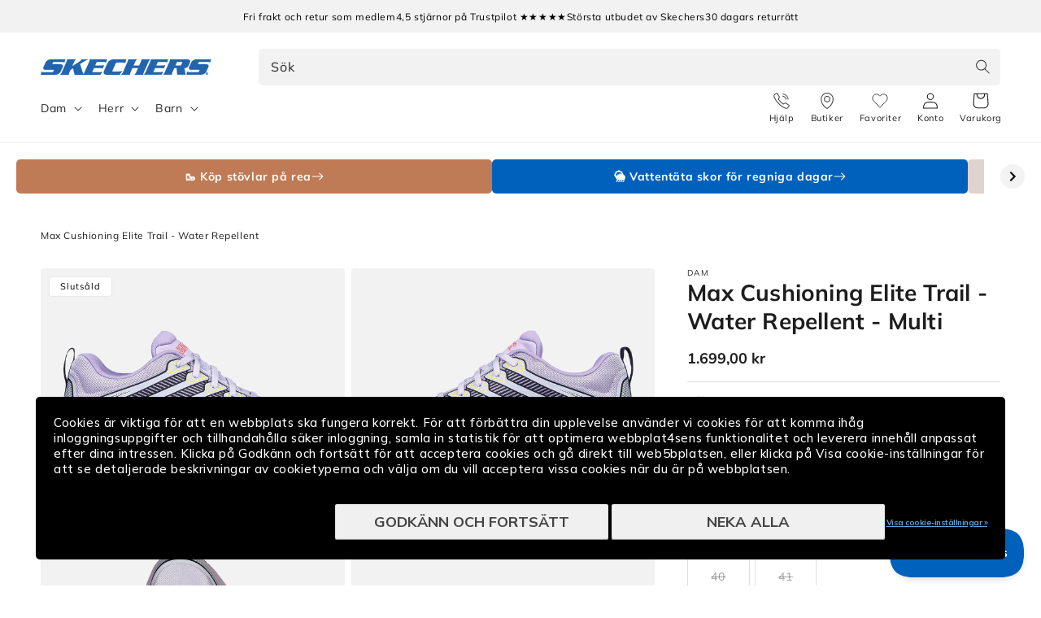

--- FILE ---
content_type: text/html; charset=utf-8
request_url: https://skechers.se/products/max-cushioning-elite-trail-water-repellent-129154lvmt
body_size: 47559
content:
<!doctype html>


  <script> 
vice= { 
config: { 
viceAccountId: 'skecherssecurity', 
viceSiteId: 'skechersse', 
viceSectionId: ''
}
} 
</script> 
<script src="//assets.skechers.com/skccdn/vice_loader/skecherssecurity/skechersse"></script>


<html class="no-js" lang="sv">
  <head><link
        rel="apple-touch-icon"
        sizes="180x180"
        href="https://skechers.se/cdn/shop/files/fav-icon.png?crop=center&height=180&v=1666857473&width=180"
      >
      <link
        rel="icon"
        type="image/png"
        sizes="32x32"
        href="https://skechers.se/cdn/shop/files/fav-icon.png?crop=center&height=32&v=1666857473&width=32"
      >
      <link
        rel="icon"
        type="image/png"
        sizes="16x16"
        href="https://skechers.se/cdn/shop/files/fav-icon.png?crop=center&height=16&v=1666857473&width=16"
      ><!--LOOMI SDK-->
<!--DO NOT EDIT-->
<link rel="preconnect"  href="https://live.visually-io.com/" crossorigin data-em-disable>
<link rel="dns-prefetch" href="https://live.visually-io.com/" data-em-disable>
<script>
(()=> {
    const env = 2;
    var store = "sportsconnection-skechers-se.myshopify.com";
    var alias = store.replace(".myshopify.com", "").replaceAll("-", "_").toUpperCase();
    var jitsuKey =  "js.56222154825";
    window.loomi_ctx = {...(window.loomi_ctx || {}),storeAlias:alias,jitsuKey,env};
    
    
	
	var product = {};
	var variants = [];
	
	variants.push({id:40496293281865,policy:"deny",price:169900,iq:0});
	
	variants.push({id:40496293314633,policy:"deny",price:169900,iq:0});
	
	variants.push({id:40496293347401,policy:"deny",price:169900,iq:0});
	
	variants.push({id:49093909479772,policy:"deny",price:169900,iq:0});
	
	variants.push({id:40496293380169,policy:"deny",price:169900,iq:0});
	
	variants.push({id:40496293412937,policy:"deny",price:169900,iq:0});
	
	variants.push({id:40496293445705,policy:"deny",price:169900,iq:0});
	
	product.variants = variants;
	product.oos = !false;
	product.price = 169900 ;
	window.loomi_ctx.current_product=product;
	window.loomi_ctx.productId=6896439623753;
	window.loomi_ctx.variantId = 40496293281865;
	
})()
</script>
<link href="https://live.visually-io.com/widgets/vsly-preact.min.js?k=js.63233294554&e=2&s=SPORTSCONNECTION_SKECHERS_DK" rel="preload" as="script" data-em-disable>
<script type="text/javascript" src="https://live.visually-io.com/widgets/vsly-preact.min.js?k=js.63233294554&e=2&s=SPORTSCONNECTION_SKECHERS_DK" data-em-disable></script>
<link href="https://live.visually-io.com/cf/SPORTSCONNECTION_SKECHERS_DK.js" rel="preload" as="script" data-em-disable>
<link href="https://live.visually-io.com/v/visually.js" rel="preload" as="script" data-em-disable>
<script type="text/javascript" src="https://live.visually-io.com/cf/SPORTSCONNECTION_SKECHERS_DK.js" data-em-disable></script>
<script type="text/javascript" src="https://live.visually-io.com/v/visually.js" data-em-disable></script>
<script defer type="text/javascript" src="https://live.visually-io.com/v/visually-a.js" data-em-disable></script>
<!--LOOMI SDK-->

    <meta charset="utf-8">
    <meta http-equiv="X-UA-Compatible" content="IE=edge">
    <meta name="viewport" content="width=device-width, initial-scale=1.0, maximum-scale=1.0, user-scalable=no">
    <meta name="theme-color" content="">
    <link rel="canonical" href="https://skechers.se/products/max-cushioning-elite-trail-water-repellent-129154lvmt">
    <link rel="preconnect" href="https://cdn.shopify.com" crossorigin>
      <script>
        var locale = 'sv';

        if (locale === 'nb') locale = 'no';
        if (locale === 'da') locale = 'dk';

        window.locale = locale;
      </script>
    
<link rel="preconnect" href="https://fonts.shopifycdn.com" crossorigin>
      <title>
        Max Cushioning Elite Trail | Flerfärgad damsko - Köp här
 &ndash; Skechers.se</title>
    

    
      <meta name="description" content="Vattenavvisande trailsko för dam med stötdämpande Ultra Go, Air-Cooled Goga Mat och slitstark Goodyear-sula för säker vandring.">
    

    

<meta property="og:site_name" content="Skechers.se">
<meta property="og:url" content="https://skechers.se/products/max-cushioning-elite-trail-water-repellent-129154lvmt">
<meta property="og:title" content="Max Cushioning Elite Trail | Flerfärgad damsko - Köp här">
<meta property="og:type" content="product">
<meta property="og:description" content="Vattenavvisande trailsko för dam med stötdämpande Ultra Go, Air-Cooled Goga Mat och slitstark Goodyear-sula för säker vandring."><meta property="og:image" content="http://skechers.se/cdn/shop/files/725263_129154LVMT_1.jpg?v=1734510413">
  <meta property="og:image:secure_url" content="https://skechers.se/cdn/shop/files/725263_129154LVMT_1.jpg?v=1734510413">
  <meta property="og:image:width" content="1300">
  <meta property="og:image:height" content="1151"><meta property="og:price:amount" content="1.699,00">
  <meta property="og:price:currency" content="SEK"><meta name="twitter:card" content="summary_large_image">
<meta name="twitter:title" content="Max Cushioning Elite Trail | Flerfärgad damsko - Köp här">
<meta name="twitter:description" content="Vattenavvisande trailsko för dam med stötdämpande Ultra Go, Air-Cooled Goga Mat och slitstark Goodyear-sula för säker vandring.">

    
      
    
    <script src="//skechers.se/cdn/shop/t/20/assets/global.js?v=76549695068824182821768485821" defer="defer"></script>
    <script src="//skechers.se/cdn/shop/t/20/assets/flickity.pkgd.min.js?v=16914565853126285111768485821" defer="defer"></script>
    <script src="//skechers.se/cdn/shop/t/20/assets/sc-custom.js?v=44221717474404146121768485821" defer="defer"></script>
    <script src="//skechers.se/cdn/shop/t/20/assets/lz-string.min.js?v=144391388157627610401768485821" defer="defer"></script>
    
    <link
      rel="stylesheet"
      href="https://cdn.jsdelivr.net/npm/@splidejs/splide@4.1.4/dist/css/splide.min.css"
      media="print"
      onload="this.media='all'"
    >
    <script src="https://cdn.jsdelivr.net/npm/@splidejs/splide@4.1.4/dist/js/splide.min.js" defer></script>
    <script
      src="https://cdn.jsdelivr.net/npm/@splidejs/splide-extension-auto-scroll@0.5.3/dist/js/splide-extension-auto-scroll.min.js"
      defer
    ></script>
    <script>window.performance && window.performance.mark && window.performance.mark('shopify.content_for_header.start');</script><meta id="shopify-digital-wallet" name="shopify-digital-wallet" content="/56222154825/digital_wallets/dialog">
<link rel="alternate" type="application/json+oembed" href="https://skechers.se/products/max-cushioning-elite-trail-water-repellent-129154lvmt.oembed">
<script async="async" src="/checkouts/internal/preloads.js?locale=sv-SE"></script>
<script id="shopify-features" type="application/json">{"accessToken":"d18f4c98247731a693e8ddf0bef6222b","betas":["rich-media-storefront-analytics"],"domain":"skechers.se","predictiveSearch":true,"shopId":56222154825,"locale":"sv"}</script>
<script>var Shopify = Shopify || {};
Shopify.shop = "sportsconnection-skechers-se.myshopify.com";
Shopify.locale = "sv";
Shopify.currency = {"active":"SEK","rate":"1.0"};
Shopify.country = "SE";
Shopify.theme = {"name":"End Of Season Sale 2026 | SE | Main |","id":190281777527,"schema_name":"Dawn","schema_version":"2.3.0","theme_store_id":null,"role":"main"};
Shopify.theme.handle = "null";
Shopify.theme.style = {"id":null,"handle":null};
Shopify.cdnHost = "skechers.se/cdn";
Shopify.routes = Shopify.routes || {};
Shopify.routes.root = "/";</script>
<script type="module">!function(o){(o.Shopify=o.Shopify||{}).modules=!0}(window);</script>
<script>!function(o){function n(){var o=[];function n(){o.push(Array.prototype.slice.apply(arguments))}return n.q=o,n}var t=o.Shopify=o.Shopify||{};t.loadFeatures=n(),t.autoloadFeatures=n()}(window);</script>
<script id="shop-js-analytics" type="application/json">{"pageType":"product"}</script>
<script defer="defer" async type="module" src="//skechers.se/cdn/shopifycloud/shop-js/modules/v2/client.init-shop-cart-sync_BbigE54o.sv.esm.js"></script>
<script defer="defer" async type="module" src="//skechers.se/cdn/shopifycloud/shop-js/modules/v2/chunk.common_2lWuJHSo.esm.js"></script>
<script type="module">
  await import("//skechers.se/cdn/shopifycloud/shop-js/modules/v2/client.init-shop-cart-sync_BbigE54o.sv.esm.js");
await import("//skechers.se/cdn/shopifycloud/shop-js/modules/v2/chunk.common_2lWuJHSo.esm.js");

  window.Shopify.SignInWithShop?.initShopCartSync?.({"fedCMEnabled":true,"windoidEnabled":true});

</script>
<script>(function() {
  var isLoaded = false;
  function asyncLoad() {
    if (isLoaded) return;
    isLoaded = true;
    var urls = ["https:\/\/www.aservice.cloud\/trc\/mastertag?shop=sportsconnection-skechers-se.myshopify.com","https:\/\/plugin.adservice.com\/script\/astrk-script.js?shop=sportsconnection-skechers-se.myshopify.com","https:\/\/ecommplugins-scripts.trustpilot.com\/v2.1\/js\/header.min.js?settings=eyJrZXkiOiJhYXFHcjhlaFVDQzg2a1JIIiwicyI6Im5vbmUifQ==\u0026shop=sportsconnection-skechers-se.myshopify.com","https:\/\/ecommplugins-scripts.trustpilot.com\/v2.1\/js\/success.min.js?settings=eyJrZXkiOiJhYXFHcjhlaFVDQzg2a1JIIiwicyI6Im5vbmUiLCJ0IjpbIm9yZGVycy9mdWxmaWxsZWQiXSwidiI6IiIsImEiOiJNYWdlbnRvMS0xLjkuNC41In0=\u0026shop=sportsconnection-skechers-se.myshopify.com","https:\/\/ecommplugins-trustboxsettings.trustpilot.com\/sportsconnection-skechers-se.myshopify.com.js?settings=1764919142660\u0026shop=sportsconnection-skechers-se.myshopify.com"];
    for (var i = 0; i < urls.length; i++) {
      var s = document.createElement('script');
      s.type = 'text/javascript';
      s.async = true;
      s.src = urls[i];
      var x = document.getElementsByTagName('script')[0];
      x.parentNode.insertBefore(s, x);
    }
  };
  if(window.attachEvent) {
    window.attachEvent('onload', asyncLoad);
  } else {
    window.addEventListener('load', asyncLoad, false);
  }
})();</script>
<script id="__st">var __st={"a":56222154825,"offset":3600,"reqid":"4b207992-c320-444c-9259-8a9bc0fa4aa7-1768961856","pageurl":"skechers.se\/products\/max-cushioning-elite-trail-water-repellent-129154lvmt","u":"319de93bd755","p":"product","rtyp":"product","rid":6896439623753};</script>
<script>window.ShopifyPaypalV4VisibilityTracking = true;</script>
<script id="captcha-bootstrap">!function(){'use strict';const t='contact',e='account',n='new_comment',o=[[t,t],['blogs',n],['comments',n],[t,'customer']],c=[[e,'customer_login'],[e,'guest_login'],[e,'recover_customer_password'],[e,'create_customer']],r=t=>t.map((([t,e])=>`form[action*='/${t}']:not([data-nocaptcha='true']) input[name='form_type'][value='${e}']`)).join(','),a=t=>()=>t?[...document.querySelectorAll(t)].map((t=>t.form)):[];function s(){const t=[...o],e=r(t);return a(e)}const i='password',u='form_key',d=['recaptcha-v3-token','g-recaptcha-response','h-captcha-response',i],f=()=>{try{return window.sessionStorage}catch{return}},m='__shopify_v',_=t=>t.elements[u];function p(t,e,n=!1){try{const o=window.sessionStorage,c=JSON.parse(o.getItem(e)),{data:r}=function(t){const{data:e,action:n}=t;return t[m]||n?{data:e,action:n}:{data:t,action:n}}(c);for(const[e,n]of Object.entries(r))t.elements[e]&&(t.elements[e].value=n);n&&o.removeItem(e)}catch(o){console.error('form repopulation failed',{error:o})}}const l='form_type',E='cptcha';function T(t){t.dataset[E]=!0}const w=window,h=w.document,L='Shopify',v='ce_forms',y='captcha';let A=!1;((t,e)=>{const n=(g='f06e6c50-85a8-45c8-87d0-21a2b65856fe',I='https://cdn.shopify.com/shopifycloud/storefront-forms-hcaptcha/ce_storefront_forms_captcha_hcaptcha.v1.5.2.iife.js',D={infoText:'Skyddas av hCaptcha',privacyText:'Integritet',termsText:'Villkor'},(t,e,n)=>{const o=w[L][v],c=o.bindForm;if(c)return c(t,g,e,D).then(n);var r;o.q.push([[t,g,e,D],n]),r=I,A||(h.body.append(Object.assign(h.createElement('script'),{id:'captcha-provider',async:!0,src:r})),A=!0)});var g,I,D;w[L]=w[L]||{},w[L][v]=w[L][v]||{},w[L][v].q=[],w[L][y]=w[L][y]||{},w[L][y].protect=function(t,e){n(t,void 0,e),T(t)},Object.freeze(w[L][y]),function(t,e,n,w,h,L){const[v,y,A,g]=function(t,e,n){const i=e?o:[],u=t?c:[],d=[...i,...u],f=r(d),m=r(i),_=r(d.filter((([t,e])=>n.includes(e))));return[a(f),a(m),a(_),s()]}(w,h,L),I=t=>{const e=t.target;return e instanceof HTMLFormElement?e:e&&e.form},D=t=>v().includes(t);t.addEventListener('submit',(t=>{const e=I(t);if(!e)return;const n=D(e)&&!e.dataset.hcaptchaBound&&!e.dataset.recaptchaBound,o=_(e),c=g().includes(e)&&(!o||!o.value);(n||c)&&t.preventDefault(),c&&!n&&(function(t){try{if(!f())return;!function(t){const e=f();if(!e)return;const n=_(t);if(!n)return;const o=n.value;o&&e.removeItem(o)}(t);const e=Array.from(Array(32),(()=>Math.random().toString(36)[2])).join('');!function(t,e){_(t)||t.append(Object.assign(document.createElement('input'),{type:'hidden',name:u})),t.elements[u].value=e}(t,e),function(t,e){const n=f();if(!n)return;const o=[...t.querySelectorAll(`input[type='${i}']`)].map((({name:t})=>t)),c=[...d,...o],r={};for(const[a,s]of new FormData(t).entries())c.includes(a)||(r[a]=s);n.setItem(e,JSON.stringify({[m]:1,action:t.action,data:r}))}(t,e)}catch(e){console.error('failed to persist form',e)}}(e),e.submit())}));const S=(t,e)=>{t&&!t.dataset[E]&&(n(t,e.some((e=>e===t))),T(t))};for(const o of['focusin','change'])t.addEventListener(o,(t=>{const e=I(t);D(e)&&S(e,y())}));const B=e.get('form_key'),M=e.get(l),P=B&&M;t.addEventListener('DOMContentLoaded',(()=>{const t=y();if(P)for(const e of t)e.elements[l].value===M&&p(e,B);[...new Set([...A(),...v().filter((t=>'true'===t.dataset.shopifyCaptcha))])].forEach((e=>S(e,t)))}))}(h,new URLSearchParams(w.location.search),n,t,e,['guest_login'])})(!0,!0)}();</script>
<script integrity="sha256-4kQ18oKyAcykRKYeNunJcIwy7WH5gtpwJnB7kiuLZ1E=" data-source-attribution="shopify.loadfeatures" defer="defer" src="//skechers.se/cdn/shopifycloud/storefront/assets/storefront/load_feature-a0a9edcb.js" crossorigin="anonymous"></script>
<script data-source-attribution="shopify.dynamic_checkout.dynamic.init">var Shopify=Shopify||{};Shopify.PaymentButton=Shopify.PaymentButton||{isStorefrontPortableWallets:!0,init:function(){window.Shopify.PaymentButton.init=function(){};var t=document.createElement("script");t.src="https://skechers.se/cdn/shopifycloud/portable-wallets/latest/portable-wallets.sv.js",t.type="module",document.head.appendChild(t)}};
</script>
<script data-source-attribution="shopify.dynamic_checkout.buyer_consent">
  function portableWalletsHideBuyerConsent(e){var t=document.getElementById("shopify-buyer-consent"),n=document.getElementById("shopify-subscription-policy-button");t&&n&&(t.classList.add("hidden"),t.setAttribute("aria-hidden","true"),n.removeEventListener("click",e))}function portableWalletsShowBuyerConsent(e){var t=document.getElementById("shopify-buyer-consent"),n=document.getElementById("shopify-subscription-policy-button");t&&n&&(t.classList.remove("hidden"),t.removeAttribute("aria-hidden"),n.addEventListener("click",e))}window.Shopify?.PaymentButton&&(window.Shopify.PaymentButton.hideBuyerConsent=portableWalletsHideBuyerConsent,window.Shopify.PaymentButton.showBuyerConsent=portableWalletsShowBuyerConsent);
</script>
<script data-source-attribution="shopify.dynamic_checkout.cart.bootstrap">document.addEventListener("DOMContentLoaded",(function(){function t(){return document.querySelector("shopify-accelerated-checkout-cart, shopify-accelerated-checkout")}if(t())Shopify.PaymentButton.init();else{new MutationObserver((function(e,n){t()&&(Shopify.PaymentButton.init(),n.disconnect())})).observe(document.body,{childList:!0,subtree:!0})}}));
</script>
<script id="sections-script" data-sections="main-product,header,footer" defer="defer" src="//skechers.se/cdn/shop/t/20/compiled_assets/scripts.js?v=7903"></script>
<script>window.performance && window.performance.mark && window.performance.mark('shopify.content_for_header.end');</script>
    
    <script type="text/javascript" src="//widget.trustpilot.com/bootstrap/v5/tp.widget.bootstrap.min.js" defer></script>
    


    <style data-shopify>
      @font-face {
  font-family: Muli;
  font-weight: 400;
  font-style: normal;
  font-display: swap;
  src: url("//skechers.se/cdn/fonts/muli/muli_n4.e949947cfff05efcc994b2e2db40359a04fa9a92.woff2") format("woff2"),
       url("//skechers.se/cdn/fonts/muli/muli_n4.35355e4a0c27c9bc94d9af3f9bcb586d8229277a.woff") format("woff");
}

      @font-face {
  font-family: Muli;
  font-weight: 700;
  font-style: normal;
  font-display: swap;
  src: url("//skechers.se/cdn/fonts/muli/muli_n7.c8c44d0404947d89610714223e630c4cbe005587.woff2") format("woff2"),
       url("//skechers.se/cdn/fonts/muli/muli_n7.4cbcffea6175d46b4d67e9408244a5b38c2ac568.woff") format("woff");
}

      @font-face {
  font-family: Muli;
  font-weight: 400;
  font-style: italic;
  font-display: swap;
  src: url("//skechers.se/cdn/fonts/muli/muli_i4.c0a1ea800bab5884ab82e4eb25a6bd25121bd08c.woff2") format("woff2"),
       url("//skechers.se/cdn/fonts/muli/muli_i4.a6c39b1b31d876de7f99b3646461aa87120de6ed.woff") format("woff");
}

      @font-face {
  font-family: Muli;
  font-weight: 700;
  font-style: italic;
  font-display: swap;
  src: url("//skechers.se/cdn/fonts/muli/muli_i7.34eedbf231efa20bd065d55f6f71485730632c7b.woff2") format("woff2"),
       url("//skechers.se/cdn/fonts/muli/muli_i7.2b4df846821493e68344d0b0212997d071bf38b7.woff") format("woff");
}

      @font-face {
  font-family: Muli;
  font-weight: 700;
  font-style: normal;
  font-display: swap;
  src: url("//skechers.se/cdn/fonts/muli/muli_n7.c8c44d0404947d89610714223e630c4cbe005587.woff2") format("woff2"),
       url("//skechers.se/cdn/fonts/muli/muli_n7.4cbcffea6175d46b4d67e9408244a5b38c2ac568.woff") format("woff");
}

      @font-face {
  font-family: Assistant;
  font-weight: 400;
  font-style: normal;
  font-display: swap;
  src: url("//skechers.se/cdn/fonts/assistant/assistant_n4.9120912a469cad1cc292572851508ca49d12e768.woff2") format("woff2"),
       url("//skechers.se/cdn/fonts/assistant/assistant_n4.6e9875ce64e0fefcd3f4446b7ec9036b3ddd2985.woff") format("woff");
}


      :root {
        --font-body-family: Muli, sans-serif;
        --font-body-style: normal;
        --font-body-weight: 400;

        --font-heading-family: Muli, sans-serif;
        --font-heading-style: normal;
        --font-heading-weight: 700;

        --font-second-body-family: Assistant, sans-serif;
        --font-second-body-style: normal;
        --font-second-body-weight: 400;

        --font-body-scale: 1.0;
        --font-heading-scale: 1.0;

        --color-base-text: 29, 29, 29;
        --color-base-text-reverse: #ffffff;
        --color-base-background-1: 255, 255, 255;
        --color-base-background-2: 248, 248, 248;
        --color-base-solid-button-labels: 255, 255, 255;
        --color-base-outline-button-labels: 0, 99, 186;
        --color-base-accent-1: 0, 97, 189;
        --color-base-accent-1-darker: #00519e;
        --color-base-accent-1-darker-x2: #002d57;
        --color-base-accent-1-lighter: #0071dc;
        --color-base-accent-1-lighter-x2: #488ed1;
        --color-base-accent-2: 29, 29, 29;
        --color-base-accent-2-darker: #0e0e0e;
        --color-base-accent-2-darker-x2: #000000;
        --color-base-accent-2-lighter: #2c2c2c;
        --color-base-accent-2-lighter-x2: #4b4b4b;
        --color-message-general: #d9e8f5;
        --color-message-success: #009245;
        --color-message-success-bg: #d9efe3;
        --color-message-warning: #db8d05;
        --color-message-warning-bg: #faeed9;
        --color-message-error: #c10c0c;
        --color-message-error-bg: #f8dcdc;
        --payment-terms-background-color: #ffffff;

        --popup-border-width: 1px;
        --popup-border-opacity: 0.1;
        --popup-corner-radius: 5px;
        --popup-shadow-opacity: 0.0;
        --popup-shadow-horizontal-offset: 0px;
        --popup-shadow-vertical-offset: 0px;
        --popup-shadow-blur-radius: 0px;

        --drawer-border-width: 1px;
        --drawer-border-opacity: 0.1;
        --drawer-shadow-opacity: 0.0;
        --drawer-shadow-horizontal-offset: 0px;
        --drawer-shadow-vertical-offset: 0px;
        --drawer-shadow-blur-radius: 0px;

        --grid-desktop-vertical-spacing: 8px;
        --grid-desktop-horizontal-spacing: 8px;
        --grid-mobile-vertical-spacing: 4px;
        --grid-mobile-horizontal-spacing: 4px;

        --color-gray-1: #666666;
        --color-gray-2: #999999;
        --color-gray-3: #CCCCCC;
        --color-gray-4: #D3D3D3;
        --color-gray-5: #DEDEDE;
        --color-gray-6: #E6E6E6;
        --color-gray-7: #F5F5F5;
        --color-gray-8: #F8F8F8;

        --gradient-base-background-1: #ffffff;
        --gradient-base-background-2: #f8f8f8;
        --gradient-base-accent-1: #0061bd;
        --gradient-base-accent-2: #1d1d1d;

        --page-width: 160rem;
        --page-width-margin: 2rem;

        --main-drawer-width: 45rem;

        
          --clerk-drawer-width: 40rem;
          --clerk-inline-height: 35rem;
        

      }

      *,
      *::before,
      *::after {
        box-sizing: inherit;
      }

      html {
        scroll-behavior: smooth;
        box-sizing: border-box;
        font-size: calc(var(--font-body-scale) * 62.5%);
        height: 100%;
      }

      body {
        display: grid;
        grid-template-rows: auto auto 1fr auto;
        grid-template-columns: 100%;
        min-height: 100%;
        width: 100%;
        margin: 0;
        font-size: 1.5rem;
        letter-spacing: 0.06rem;
        line-height: calc(1 + 0.8 / var(--font-body-scale));
        font-family: var(--font-body-family);
        font-style: var(--font-body-style);
        font-weight: var(--font-body-weight);
        accent-color: var(--color-base-accent-1);
        overflow-x: hidden;
        overflow-y: scroll !important;
      }

      @media screen and (min-width: 750px) {
        body {
          font-size: 1.6rem;
        }
      }
    </style>

    <link href="//skechers.se/cdn/shop/t/20/assets/base.css?v=167777404620603435531768485821" rel="stylesheet" type="text/css" media="all" />
<link
        rel="stylesheet"
        href="//skechers.se/cdn/shop/t/20/assets/component-predictive-search.css?v=124690414654231861841768485821"
        media="print"
        onload="this.media='all'"
      ><link href="//skechers.se/cdn/shop/t/20/assets/component-card.css?v=170438916455009722071768485821" rel="stylesheet" type="text/css" media="all" />
    <link href="//skechers.se/cdn/shop/t/20/assets/sc-product-colors.css?v=62191154376036878641768485821" rel="stylesheet" type="text/css" media="all" />

    

    <link href="//skechers.se/cdn/shop/t/20/assets/custom.css?v=14501492887164900001768485821" rel="stylesheet" type="text/css" media="all" />
    <link href="//skechers.se/cdn/shop/t/20/assets/live-search.css?v=132306513981452533271768485821" rel="stylesheet" type="text/css" media="all" />
<link rel="preload" as="font" href="//skechers.se/cdn/fonts/muli/muli_n4.e949947cfff05efcc994b2e2db40359a04fa9a92.woff2" type="font/woff2" crossorigin><link rel="preload" as="font" href="//skechers.se/cdn/fonts/muli/muli_n7.c8c44d0404947d89610714223e630c4cbe005587.woff2" type="font/woff2" crossorigin><script>
      window.theme = window.theme || {};
      theme.clerk = {
        cartDrawer: {
          enabled: true,
          endpoint: "complementary",
          limit: 16,
          label: "accessories",
        }
      }
      theme.strings = {
        addToCart: "Lägg till",
        addToCartShort: "Lägg till",
        clerkApiKey: "YNtCARHMz3RtRtQ8j2XBnagceb8xE4Y3",
        results: "Resultat",
        moneyFormat: "{{amount_with_comma_separator}} kr",
        badgeOnlineOnly: "Endast online",
        paginationSeenItems: "Du har sett {{productsViewed}} av {{paginateItems}} produkter",
        badgeNew: "Nyhet",
        searchPage: {
          noResults: "Inga resultat hittades för &quot;{{ terms }}&quot;. Kontrollera stavningen eller använd ett annat ord eller fras.",
          resultsWithCountAndTerm: "hittat {{ count }} resultat för &quot;{{ terms }}&quot;"
        },
        productsSeen: "Du har sett [productsViewed] av [paginateItems] produkter",
        scrollToTop: "Rulla till toppen"
      }

      theme.templates = {
        buildProductItem: (product, classPrefix) => {
          const { productId, productUrl, productImage, productName, productPrice, productPriceList, productOnSale } = product;

          const productPriceHtml = () => {
            if (productOnSale) {
              return `<span class="${classPrefix}__results__products__list-item__prices__price ${classPrefix}__results__products__list-item__prices__price--sale">
                  ${Shopify.formatMoney(productPrice * 100)}
                </span>
                <span class="${classPrefix}__results__products__list-item__prices__compare-at-price">
                  ${Shopify.formatMoney(productPriceList * 100)}
                </span>`;
            } else {
              return `<span class="${classPrefix}__results__products__list-item__prices__price">
                  ${Shopify.formatMoney(productPrice * 100)}
                </span>`;
            }
          };

          return `
            <li class="${classPrefix}__results__products__list-item" data-clerk-product-id="${productId}">
              <a href="${productUrl}">
                <div class="${classPrefix}__results__products__list-item__image">
                  <img src="${productImage}" alt="${productName}" />
                </div>
                <div class="${classPrefix}__results__products__list-item__content">
                  <div class="${classPrefix}__results__products__list-item__content__name">${productName}</div>
                  <div class="${classPrefix}__results__products__list-item__prices">
                    ${productPriceHtml()}
                  </div>
                </div>
              </a>
            </li>
          `;
        }
      }
    </script><script src="//skechers.se/cdn/shop/t/20/assets/product-form.js?v=159861319393566542831768485821" defer="defer"></script>
    <script src="//skechers.se/cdn/shop/t/20/assets/announcements.js?v=87699655360030587091768485821" defer></script>

    <link rel="stylesheet" href="//skechers.se/cdn/shop/t/20/assets/clerk-featured-products.css?v=177097128581898314741768485821">
    <script src="//skechers.se/cdn/shop/t/20/assets/clerk-featured-products.js?v=30795455359290359561768485821" defer></script>
  <!-- Start of Clerk.io E-commerce Personalisation tool - www.clerk.io -->
  <script type="text/javascript">
    (function (w, d) {
        var e = d.createElement('script'); e.type = 'text/javascript'; e.async = true;
        e.src = (d.location.protocol == 'https:' ? 'https' : 'http') + '://cdn.clerk.io/clerk.js';
        var s = d.getElementsByTagName('script')[0]; s.parentNode.insertBefore(e, s);
        w.__clerk_q = w.__clerk_q || []; w.Clerk = w.Clerk || function () { w.__clerk_q.push(arguments) };
    })(window, document);
    let publicKey = 'YNtCARHMz3RtRtQ8j2XBnagceb8xE4Y3';
    Clerk('config', {
        key: publicKey,
        formatters: {
            currency_converter: function (price) {
                var converted_price = (price * Shopify.currency.rate);
                return (converted_price).toString();
            }
        },
        globals: {
            currency_iso: 'SEK',
            currency_symbol: 'kr'
        }
    });

    

    document.addEventListener('DOMContentLoaded', (e) => {
        (async function fetchVisitorId() {
          let visitorId = window.sessionStorage.getItem('visitor_id');
          try {
            if (!visitorId) {
              const response = await fetch(`https://api.clerk.io/v2/misc/visitor_id?key=${publicKey}&visitor=auto`);
              const data = await response.json();
              visitorId = data.visitor;
              window.sessionStorage.setItem('visitor_id', data.visitor);
            }
            Clerk('config', {
              visitor: visitorId,
            });
          } catch (error) {
            console.error('Error:', error);
          } finally {
            window.Shopify.analytics.publish('clerk_pixel_context', {
              localeApiKey: publicKey,
              visitor: visitorId,
            });
          }
        })();
      });
  </script>
  <!-- End of Clerk.io E-commerce Personalisation tool - www.clerk.io -->
<script>
      document.documentElement.className = document.documentElement.className.replace('no-js', 'js');
      if (Shopify.designMode) {
        document.documentElement.classList.add('shopify-design-mode');
      }
    </script>

    <script src="//skechers.se/cdn/shop/t/20/assets/format-money.js?v=2900516971950211901768485821" async></script><link rel="stylesheet" href="//skechers.se/cdn/shop/t/20/assets/swish-buttons.css?v=21619781186642186381768485821">
  <!-- BEGIN app block: shopify://apps/elevar-conversion-tracking/blocks/dataLayerEmbed/bc30ab68-b15c-4311-811f-8ef485877ad6 -->



<script type="module" dynamic>
  const configUrl = "/a/elevar/static/configs/ad13998e32e4866d9b215eec097cd00c696afa1f/config.js";
  const config = (await import(configUrl)).default;
  const scriptUrl = config.script_src_app_theme_embed;

  if (scriptUrl) {
    const { handler } = await import(scriptUrl);

    await handler(
      config,
      {
        cartData: {
  marketId: "2023030857",
  attributes:{},
  cartTotal: "0.0",
  currencyCode:"SEK",
  items: []
}
,
        user: {cartTotal: "0.0",
    currencyCode:"SEK",customer: {},
}
,
        isOnCartPage:false,
        collectionView:null,
        searchResultsView:null,
        productView:{
    attributes:{},
    currencyCode:"SEK",defaultVariant: {id:"129154LVMT-360",name:"Max Cushioning Elite Trail - Water Repellent",
        brand:"Skechers",
        category:"Shoe",
        variant:"36",
        price: "1699.0",
        productId: "6896439623753",
        variantId: "40496293281865",
        compareAtPrice: "0.0",image:"\/\/skechers.se\/cdn\/shop\/files\/725263_129154LVMT_1.jpg?v=1734510413",url:"\/products\/max-cushioning-elite-trail-water-repellent-129154lvmt?variant=40496293281865"},items: [{id:"129154LVMT-360",name:"Max Cushioning Elite Trail - Water Repellent",
          brand:"Skechers",
          category:"Shoe",
          variant:"36",
          price: "1699.0",
          productId: "6896439623753",
          variantId: "40496293281865",
          compareAtPrice: "0.0",image:"\/\/skechers.se\/cdn\/shop\/files\/725263_129154LVMT_1.jpg?v=1734510413",url:"\/products\/max-cushioning-elite-trail-water-repellent-129154lvmt?variant=40496293281865"},{id:"129154LVMT-370",name:"Max Cushioning Elite Trail - Water Repellent",
          brand:"Skechers",
          category:"Shoe",
          variant:"37",
          price: "1699.0",
          productId: "6896439623753",
          variantId: "40496293314633",
          compareAtPrice: "0.0",image:"\/\/skechers.se\/cdn\/shop\/files\/725263_129154LVMT_1.jpg?v=1734510413",url:"\/products\/max-cushioning-elite-trail-water-repellent-129154lvmt?variant=40496293314633"},{id:"129154LVMT-380",name:"Max Cushioning Elite Trail - Water Repellent",
          brand:"Skechers",
          category:"Shoe",
          variant:"38",
          price: "1699.0",
          productId: "6896439623753",
          variantId: "40496293347401",
          compareAtPrice: "0.0",image:"\/\/skechers.se\/cdn\/shop\/files\/725263_129154LVMT_1.jpg?v=1734510413",url:"\/products\/max-cushioning-elite-trail-water-repellent-129154lvmt?variant=40496293347401"},{id:"129154LVMT-385",name:"Max Cushioning Elite Trail - Water Repellent",
          brand:"Skechers",
          category:"Shoe",
          variant:"38,5",
          price: "1699.0",
          productId: "6896439623753",
          variantId: "49093909479772",
          compareAtPrice: "0.0",image:"\/\/skechers.se\/cdn\/shop\/files\/725263_129154LVMT_1.jpg?v=1734510413",url:"\/products\/max-cushioning-elite-trail-water-repellent-129154lvmt?variant=49093909479772"},{id:"129154LVMT-390",name:"Max Cushioning Elite Trail - Water Repellent",
          brand:"Skechers",
          category:"Shoe",
          variant:"39",
          price: "1699.0",
          productId: "6896439623753",
          variantId: "40496293380169",
          compareAtPrice: "0.0",image:"\/\/skechers.se\/cdn\/shop\/files\/725263_129154LVMT_1.jpg?v=1734510413",url:"\/products\/max-cushioning-elite-trail-water-repellent-129154lvmt?variant=40496293380169"},{id:"129154LVMT-400",name:"Max Cushioning Elite Trail - Water Repellent",
          brand:"Skechers",
          category:"Shoe",
          variant:"40",
          price: "1699.0",
          productId: "6896439623753",
          variantId: "40496293412937",
          compareAtPrice: "0.0",image:"\/\/skechers.se\/cdn\/shop\/files\/725263_129154LVMT_1.jpg?v=1734510413",url:"\/products\/max-cushioning-elite-trail-water-repellent-129154lvmt?variant=40496293412937"},{id:"129154LVMT-410",name:"Max Cushioning Elite Trail - Water Repellent",
          brand:"Skechers",
          category:"Shoe",
          variant:"41",
          price: "1699.0",
          productId: "6896439623753",
          variantId: "40496293445705",
          compareAtPrice: "0.0",image:"\/\/skechers.se\/cdn\/shop\/files\/725263_129154LVMT_1.jpg?v=1734510413",url:"\/products\/max-cushioning-elite-trail-water-repellent-129154lvmt?variant=40496293445705"},]
  },
        checkoutComplete: null
      }
    );
  }
</script>


<!-- END app block --><!-- BEGIN app block: shopify://apps/klaviyo-email-marketing-sms/blocks/klaviyo-onsite-embed/2632fe16-c075-4321-a88b-50b567f42507 -->












  <script async src="https://static.klaviyo.com/onsite/js/TMF7vr/klaviyo.js?company_id=TMF7vr"></script>
  <script>!function(){if(!window.klaviyo){window._klOnsite=window._klOnsite||[];try{window.klaviyo=new Proxy({},{get:function(n,i){return"push"===i?function(){var n;(n=window._klOnsite).push.apply(n,arguments)}:function(){for(var n=arguments.length,o=new Array(n),w=0;w<n;w++)o[w]=arguments[w];var t="function"==typeof o[o.length-1]?o.pop():void 0,e=new Promise((function(n){window._klOnsite.push([i].concat(o,[function(i){t&&t(i),n(i)}]))}));return e}}})}catch(n){window.klaviyo=window.klaviyo||[],window.klaviyo.push=function(){var n;(n=window._klOnsite).push.apply(n,arguments)}}}}();</script>

  
    <script id="viewed_product">
      if (item == null) {
        var _learnq = _learnq || [];

        var MetafieldReviews = null
        var MetafieldYotpoRating = null
        var MetafieldYotpoCount = null
        var MetafieldLooxRating = null
        var MetafieldLooxCount = null
        var okendoProduct = null
        var okendoProductReviewCount = null
        var okendoProductReviewAverageValue = null
        try {
          // The following fields are used for Customer Hub recently viewed in order to add reviews.
          // This information is not part of __kla_viewed. Instead, it is part of __kla_viewed_reviewed_items
          MetafieldReviews = {};
          MetafieldYotpoRating = null
          MetafieldYotpoCount = null
          MetafieldLooxRating = null
          MetafieldLooxCount = null

          okendoProduct = null
          // If the okendo metafield is not legacy, it will error, which then requires the new json formatted data
          if (okendoProduct && 'error' in okendoProduct) {
            okendoProduct = null
          }
          okendoProductReviewCount = okendoProduct ? okendoProduct.reviewCount : null
          okendoProductReviewAverageValue = okendoProduct ? okendoProduct.reviewAverageValue : null
        } catch (error) {
          console.error('Error in Klaviyo onsite reviews tracking:', error);
        }

        var item = {
          Name: "Max Cushioning Elite Trail - Water Repellent",
          ProductID: 6896439623753,
          Categories: [],
          ImageURL: "https://skechers.se/cdn/shop/files/725263_129154LVMT_1_grande.jpg?v=1734510413",
          URL: "https://skechers.se/products/max-cushioning-elite-trail-water-repellent-129154lvmt",
          Brand: "Skechers",
          Price: "1.699,00 kr",
          Value: "1.699,00",
          CompareAtPrice: "0,00 kr"
        };
        _learnq.push(['track', 'Viewed Product', item]);
        _learnq.push(['trackViewedItem', {
          Title: item.Name,
          ItemId: item.ProductID,
          Categories: item.Categories,
          ImageUrl: item.ImageURL,
          Url: item.URL,
          Metadata: {
            Brand: item.Brand,
            Price: item.Price,
            Value: item.Value,
            CompareAtPrice: item.CompareAtPrice
          },
          metafields:{
            reviews: MetafieldReviews,
            yotpo:{
              rating: MetafieldYotpoRating,
              count: MetafieldYotpoCount,
            },
            loox:{
              rating: MetafieldLooxRating,
              count: MetafieldLooxCount,
            },
            okendo: {
              rating: okendoProductReviewAverageValue,
              count: okendoProductReviewCount,
            }
          }
        }]);
      }
    </script>
  




  <script>
    window.klaviyoReviewsProductDesignMode = false
  </script>







<!-- END app block --><link href="https://monorail-edge.shopifysvc.com" rel="dns-prefetch">
<script>(function(){if ("sendBeacon" in navigator && "performance" in window) {try {var session_token_from_headers = performance.getEntriesByType('navigation')[0].serverTiming.find(x => x.name == '_s').description;} catch {var session_token_from_headers = undefined;}var session_cookie_matches = document.cookie.match(/_shopify_s=([^;]*)/);var session_token_from_cookie = session_cookie_matches && session_cookie_matches.length === 2 ? session_cookie_matches[1] : "";var session_token = session_token_from_headers || session_token_from_cookie || "";function handle_abandonment_event(e) {var entries = performance.getEntries().filter(function(entry) {return /monorail-edge.shopifysvc.com/.test(entry.name);});if (!window.abandonment_tracked && entries.length === 0) {window.abandonment_tracked = true;var currentMs = Date.now();var navigation_start = performance.timing.navigationStart;var payload = {shop_id: 56222154825,url: window.location.href,navigation_start,duration: currentMs - navigation_start,session_token,page_type: "product"};window.navigator.sendBeacon("https://monorail-edge.shopifysvc.com/v1/produce", JSON.stringify({schema_id: "online_store_buyer_site_abandonment/1.1",payload: payload,metadata: {event_created_at_ms: currentMs,event_sent_at_ms: currentMs}}));}}window.addEventListener('pagehide', handle_abandonment_event);}}());</script>
<script id="web-pixels-manager-setup">(function e(e,d,r,n,o){if(void 0===o&&(o={}),!Boolean(null===(a=null===(i=window.Shopify)||void 0===i?void 0:i.analytics)||void 0===a?void 0:a.replayQueue)){var i,a;window.Shopify=window.Shopify||{};var t=window.Shopify;t.analytics=t.analytics||{};var s=t.analytics;s.replayQueue=[],s.publish=function(e,d,r){return s.replayQueue.push([e,d,r]),!0};try{self.performance.mark("wpm:start")}catch(e){}var l=function(){var e={modern:/Edge?\/(1{2}[4-9]|1[2-9]\d|[2-9]\d{2}|\d{4,})\.\d+(\.\d+|)|Firefox\/(1{2}[4-9]|1[2-9]\d|[2-9]\d{2}|\d{4,})\.\d+(\.\d+|)|Chrom(ium|e)\/(9{2}|\d{3,})\.\d+(\.\d+|)|(Maci|X1{2}).+ Version\/(15\.\d+|(1[6-9]|[2-9]\d|\d{3,})\.\d+)([,.]\d+|)( \(\w+\)|)( Mobile\/\w+|) Safari\/|Chrome.+OPR\/(9{2}|\d{3,})\.\d+\.\d+|(CPU[ +]OS|iPhone[ +]OS|CPU[ +]iPhone|CPU IPhone OS|CPU iPad OS)[ +]+(15[._]\d+|(1[6-9]|[2-9]\d|\d{3,})[._]\d+)([._]\d+|)|Android:?[ /-](13[3-9]|1[4-9]\d|[2-9]\d{2}|\d{4,})(\.\d+|)(\.\d+|)|Android.+Firefox\/(13[5-9]|1[4-9]\d|[2-9]\d{2}|\d{4,})\.\d+(\.\d+|)|Android.+Chrom(ium|e)\/(13[3-9]|1[4-9]\d|[2-9]\d{2}|\d{4,})\.\d+(\.\d+|)|SamsungBrowser\/([2-9]\d|\d{3,})\.\d+/,legacy:/Edge?\/(1[6-9]|[2-9]\d|\d{3,})\.\d+(\.\d+|)|Firefox\/(5[4-9]|[6-9]\d|\d{3,})\.\d+(\.\d+|)|Chrom(ium|e)\/(5[1-9]|[6-9]\d|\d{3,})\.\d+(\.\d+|)([\d.]+$|.*Safari\/(?![\d.]+ Edge\/[\d.]+$))|(Maci|X1{2}).+ Version\/(10\.\d+|(1[1-9]|[2-9]\d|\d{3,})\.\d+)([,.]\d+|)( \(\w+\)|)( Mobile\/\w+|) Safari\/|Chrome.+OPR\/(3[89]|[4-9]\d|\d{3,})\.\d+\.\d+|(CPU[ +]OS|iPhone[ +]OS|CPU[ +]iPhone|CPU IPhone OS|CPU iPad OS)[ +]+(10[._]\d+|(1[1-9]|[2-9]\d|\d{3,})[._]\d+)([._]\d+|)|Android:?[ /-](13[3-9]|1[4-9]\d|[2-9]\d{2}|\d{4,})(\.\d+|)(\.\d+|)|Mobile Safari.+OPR\/([89]\d|\d{3,})\.\d+\.\d+|Android.+Firefox\/(13[5-9]|1[4-9]\d|[2-9]\d{2}|\d{4,})\.\d+(\.\d+|)|Android.+Chrom(ium|e)\/(13[3-9]|1[4-9]\d|[2-9]\d{2}|\d{4,})\.\d+(\.\d+|)|Android.+(UC? ?Browser|UCWEB|U3)[ /]?(15\.([5-9]|\d{2,})|(1[6-9]|[2-9]\d|\d{3,})\.\d+)\.\d+|SamsungBrowser\/(5\.\d+|([6-9]|\d{2,})\.\d+)|Android.+MQ{2}Browser\/(14(\.(9|\d{2,})|)|(1[5-9]|[2-9]\d|\d{3,})(\.\d+|))(\.\d+|)|K[Aa][Ii]OS\/(3\.\d+|([4-9]|\d{2,})\.\d+)(\.\d+|)/},d=e.modern,r=e.legacy,n=navigator.userAgent;return n.match(d)?"modern":n.match(r)?"legacy":"unknown"}(),u="modern"===l?"modern":"legacy",c=(null!=n?n:{modern:"",legacy:""})[u],f=function(e){return[e.baseUrl,"/wpm","/b",e.hashVersion,"modern"===e.buildTarget?"m":"l",".js"].join("")}({baseUrl:d,hashVersion:r,buildTarget:u}),m=function(e){var d=e.version,r=e.bundleTarget,n=e.surface,o=e.pageUrl,i=e.monorailEndpoint;return{emit:function(e){var a=e.status,t=e.errorMsg,s=(new Date).getTime(),l=JSON.stringify({metadata:{event_sent_at_ms:s},events:[{schema_id:"web_pixels_manager_load/3.1",payload:{version:d,bundle_target:r,page_url:o,status:a,surface:n,error_msg:t},metadata:{event_created_at_ms:s}}]});if(!i)return console&&console.warn&&console.warn("[Web Pixels Manager] No Monorail endpoint provided, skipping logging."),!1;try{return self.navigator.sendBeacon.bind(self.navigator)(i,l)}catch(e){}var u=new XMLHttpRequest;try{return u.open("POST",i,!0),u.setRequestHeader("Content-Type","text/plain"),u.send(l),!0}catch(e){return console&&console.warn&&console.warn("[Web Pixels Manager] Got an unhandled error while logging to Monorail."),!1}}}}({version:r,bundleTarget:l,surface:e.surface,pageUrl:self.location.href,monorailEndpoint:e.monorailEndpoint});try{o.browserTarget=l,function(e){var d=e.src,r=e.async,n=void 0===r||r,o=e.onload,i=e.onerror,a=e.sri,t=e.scriptDataAttributes,s=void 0===t?{}:t,l=document.createElement("script"),u=document.querySelector("head"),c=document.querySelector("body");if(l.async=n,l.src=d,a&&(l.integrity=a,l.crossOrigin="anonymous"),s)for(var f in s)if(Object.prototype.hasOwnProperty.call(s,f))try{l.dataset[f]=s[f]}catch(e){}if(o&&l.addEventListener("load",o),i&&l.addEventListener("error",i),u)u.appendChild(l);else{if(!c)throw new Error("Did not find a head or body element to append the script");c.appendChild(l)}}({src:f,async:!0,onload:function(){if(!function(){var e,d;return Boolean(null===(d=null===(e=window.Shopify)||void 0===e?void 0:e.analytics)||void 0===d?void 0:d.initialized)}()){var d=window.webPixelsManager.init(e)||void 0;if(d){var r=window.Shopify.analytics;r.replayQueue.forEach((function(e){var r=e[0],n=e[1],o=e[2];d.publishCustomEvent(r,n,o)})),r.replayQueue=[],r.publish=d.publishCustomEvent,r.visitor=d.visitor,r.initialized=!0}}},onerror:function(){return m.emit({status:"failed",errorMsg:"".concat(f," has failed to load")})},sri:function(e){var d=/^sha384-[A-Za-z0-9+/=]+$/;return"string"==typeof e&&d.test(e)}(c)?c:"",scriptDataAttributes:o}),m.emit({status:"loading"})}catch(e){m.emit({status:"failed",errorMsg:(null==e?void 0:e.message)||"Unknown error"})}}})({shopId: 56222154825,storefrontBaseUrl: "https://skechers.se",extensionsBaseUrl: "https://extensions.shopifycdn.com/cdn/shopifycloud/web-pixels-manager",monorailEndpoint: "https://monorail-edge.shopifysvc.com/unstable/produce_batch",surface: "storefront-renderer",enabledBetaFlags: ["2dca8a86"],webPixelsConfigList: [{"id":"2433483127","configuration":"{\"accountID\":\"TMF7vr\",\"webPixelConfig\":\"eyJlbmFibGVBZGRlZFRvQ2FydEV2ZW50cyI6IHRydWV9\"}","eventPayloadVersion":"v1","runtimeContext":"STRICT","scriptVersion":"524f6c1ee37bacdca7657a665bdca589","type":"APP","apiClientId":123074,"privacyPurposes":["ANALYTICS","MARKETING"],"dataSharingAdjustments":{"protectedCustomerApprovalScopes":["read_customer_address","read_customer_email","read_customer_name","read_customer_personal_data","read_customer_phone"]}},{"id":"140443996","configuration":"{\"config_url\": \"\/a\/elevar\/static\/configs\/ad13998e32e4866d9b215eec097cd00c696afa1f\/config.js\"}","eventPayloadVersion":"v1","runtimeContext":"STRICT","scriptVersion":"ab86028887ec2044af7d02b854e52653","type":"APP","apiClientId":2509311,"privacyPurposes":[],"dataSharingAdjustments":{"protectedCustomerApprovalScopes":["read_customer_address","read_customer_email","read_customer_name","read_customer_personal_data","read_customer_phone"]}},{"id":"236814711","eventPayloadVersion":"1","runtimeContext":"LAX","scriptVersion":"1","type":"CUSTOM","privacyPurposes":["ANALYTICS","MARKETING","SALE_OF_DATA"],"name":"Clerk.io"},{"id":"240583031","eventPayloadVersion":"1","runtimeContext":"LAX","scriptVersion":"1","type":"CUSTOM","privacyPurposes":[],"name":"Elevar - Checkout Tracking"},{"id":"shopify-app-pixel","configuration":"{}","eventPayloadVersion":"v1","runtimeContext":"STRICT","scriptVersion":"0450","apiClientId":"shopify-pixel","type":"APP","privacyPurposes":["ANALYTICS","MARKETING"]},{"id":"shopify-custom-pixel","eventPayloadVersion":"v1","runtimeContext":"LAX","scriptVersion":"0450","apiClientId":"shopify-pixel","type":"CUSTOM","privacyPurposes":["ANALYTICS","MARKETING"]}],isMerchantRequest: false,initData: {"shop":{"name":"Skechers.se","paymentSettings":{"currencyCode":"SEK"},"myshopifyDomain":"sportsconnection-skechers-se.myshopify.com","countryCode":"DK","storefrontUrl":"https:\/\/skechers.se"},"customer":null,"cart":null,"checkout":null,"productVariants":[{"price":{"amount":1699.0,"currencyCode":"SEK"},"product":{"title":"Max Cushioning Elite Trail - Water Repellent","vendor":"Skechers","id":"6896439623753","untranslatedTitle":"Max Cushioning Elite Trail - Water Repellent","url":"\/products\/max-cushioning-elite-trail-water-repellent-129154lvmt","type":"Shoe"},"id":"40496293281865","image":{"src":"\/\/skechers.se\/cdn\/shop\/files\/725263_129154LVMT_1.jpg?v=1734510413"},"sku":"129154LVMT-360","title":"36","untranslatedTitle":"36"},{"price":{"amount":1699.0,"currencyCode":"SEK"},"product":{"title":"Max Cushioning Elite Trail - Water Repellent","vendor":"Skechers","id":"6896439623753","untranslatedTitle":"Max Cushioning Elite Trail - Water Repellent","url":"\/products\/max-cushioning-elite-trail-water-repellent-129154lvmt","type":"Shoe"},"id":"40496293314633","image":{"src":"\/\/skechers.se\/cdn\/shop\/files\/725263_129154LVMT_1.jpg?v=1734510413"},"sku":"129154LVMT-370","title":"37","untranslatedTitle":"37"},{"price":{"amount":1699.0,"currencyCode":"SEK"},"product":{"title":"Max Cushioning Elite Trail - Water Repellent","vendor":"Skechers","id":"6896439623753","untranslatedTitle":"Max Cushioning Elite Trail - Water Repellent","url":"\/products\/max-cushioning-elite-trail-water-repellent-129154lvmt","type":"Shoe"},"id":"40496293347401","image":{"src":"\/\/skechers.se\/cdn\/shop\/files\/725263_129154LVMT_1.jpg?v=1734510413"},"sku":"129154LVMT-380","title":"38","untranslatedTitle":"38"},{"price":{"amount":1699.0,"currencyCode":"SEK"},"product":{"title":"Max Cushioning Elite Trail - Water Repellent","vendor":"Skechers","id":"6896439623753","untranslatedTitle":"Max Cushioning Elite Trail - Water Repellent","url":"\/products\/max-cushioning-elite-trail-water-repellent-129154lvmt","type":"Shoe"},"id":"49093909479772","image":{"src":"\/\/skechers.se\/cdn\/shop\/files\/725263_129154LVMT_1.jpg?v=1734510413"},"sku":"129154LVMT-385","title":"38,5","untranslatedTitle":"38,5"},{"price":{"amount":1699.0,"currencyCode":"SEK"},"product":{"title":"Max Cushioning Elite Trail - Water Repellent","vendor":"Skechers","id":"6896439623753","untranslatedTitle":"Max Cushioning Elite Trail - Water Repellent","url":"\/products\/max-cushioning-elite-trail-water-repellent-129154lvmt","type":"Shoe"},"id":"40496293380169","image":{"src":"\/\/skechers.se\/cdn\/shop\/files\/725263_129154LVMT_1.jpg?v=1734510413"},"sku":"129154LVMT-390","title":"39","untranslatedTitle":"39"},{"price":{"amount":1699.0,"currencyCode":"SEK"},"product":{"title":"Max Cushioning Elite Trail - Water Repellent","vendor":"Skechers","id":"6896439623753","untranslatedTitle":"Max Cushioning Elite Trail - Water Repellent","url":"\/products\/max-cushioning-elite-trail-water-repellent-129154lvmt","type":"Shoe"},"id":"40496293412937","image":{"src":"\/\/skechers.se\/cdn\/shop\/files\/725263_129154LVMT_1.jpg?v=1734510413"},"sku":"129154LVMT-400","title":"40","untranslatedTitle":"40"},{"price":{"amount":1699.0,"currencyCode":"SEK"},"product":{"title":"Max Cushioning Elite Trail - Water Repellent","vendor":"Skechers","id":"6896439623753","untranslatedTitle":"Max Cushioning Elite Trail - Water Repellent","url":"\/products\/max-cushioning-elite-trail-water-repellent-129154lvmt","type":"Shoe"},"id":"40496293445705","image":{"src":"\/\/skechers.se\/cdn\/shop\/files\/725263_129154LVMT_1.jpg?v=1734510413"},"sku":"129154LVMT-410","title":"41","untranslatedTitle":"41"}],"purchasingCompany":null},},"https://skechers.se/cdn","fcfee988w5aeb613cpc8e4bc33m6693e112",{"modern":"","legacy":""},{"shopId":"56222154825","storefrontBaseUrl":"https:\/\/skechers.se","extensionBaseUrl":"https:\/\/extensions.shopifycdn.com\/cdn\/shopifycloud\/web-pixels-manager","surface":"storefront-renderer","enabledBetaFlags":"[\"2dca8a86\"]","isMerchantRequest":"false","hashVersion":"fcfee988w5aeb613cpc8e4bc33m6693e112","publish":"custom","events":"[[\"page_viewed\",{}],[\"product_viewed\",{\"productVariant\":{\"price\":{\"amount\":1699.0,\"currencyCode\":\"SEK\"},\"product\":{\"title\":\"Max Cushioning Elite Trail - Water Repellent\",\"vendor\":\"Skechers\",\"id\":\"6896439623753\",\"untranslatedTitle\":\"Max Cushioning Elite Trail - Water Repellent\",\"url\":\"\/products\/max-cushioning-elite-trail-water-repellent-129154lvmt\",\"type\":\"Shoe\"},\"id\":\"40496293281865\",\"image\":{\"src\":\"\/\/skechers.se\/cdn\/shop\/files\/725263_129154LVMT_1.jpg?v=1734510413\"},\"sku\":\"129154LVMT-360\",\"title\":\"36\",\"untranslatedTitle\":\"36\"}}]]"});</script><script>
  window.ShopifyAnalytics = window.ShopifyAnalytics || {};
  window.ShopifyAnalytics.meta = window.ShopifyAnalytics.meta || {};
  window.ShopifyAnalytics.meta.currency = 'SEK';
  var meta = {"product":{"id":6896439623753,"gid":"gid:\/\/shopify\/Product\/6896439623753","vendor":"Skechers","type":"Shoe","handle":"max-cushioning-elite-trail-water-repellent-129154lvmt","variants":[{"id":40496293281865,"price":169900,"name":"Max Cushioning Elite Trail - Water Repellent - 36","public_title":"36","sku":"129154LVMT-360"},{"id":40496293314633,"price":169900,"name":"Max Cushioning Elite Trail - Water Repellent - 37","public_title":"37","sku":"129154LVMT-370"},{"id":40496293347401,"price":169900,"name":"Max Cushioning Elite Trail - Water Repellent - 38","public_title":"38","sku":"129154LVMT-380"},{"id":49093909479772,"price":169900,"name":"Max Cushioning Elite Trail - Water Repellent - 38,5","public_title":"38,5","sku":"129154LVMT-385"},{"id":40496293380169,"price":169900,"name":"Max Cushioning Elite Trail - Water Repellent - 39","public_title":"39","sku":"129154LVMT-390"},{"id":40496293412937,"price":169900,"name":"Max Cushioning Elite Trail - Water Repellent - 40","public_title":"40","sku":"129154LVMT-400"},{"id":40496293445705,"price":169900,"name":"Max Cushioning Elite Trail - Water Repellent - 41","public_title":"41","sku":"129154LVMT-410"}],"remote":false},"page":{"pageType":"product","resourceType":"product","resourceId":6896439623753,"requestId":"4b207992-c320-444c-9259-8a9bc0fa4aa7-1768961856"}};
  for (var attr in meta) {
    window.ShopifyAnalytics.meta[attr] = meta[attr];
  }
</script>
<script class="analytics">
  (function () {
    var customDocumentWrite = function(content) {
      var jquery = null;

      if (window.jQuery) {
        jquery = window.jQuery;
      } else if (window.Checkout && window.Checkout.$) {
        jquery = window.Checkout.$;
      }

      if (jquery) {
        jquery('body').append(content);
      }
    };

    var hasLoggedConversion = function(token) {
      if (token) {
        return document.cookie.indexOf('loggedConversion=' + token) !== -1;
      }
      return false;
    }

    var setCookieIfConversion = function(token) {
      if (token) {
        var twoMonthsFromNow = new Date(Date.now());
        twoMonthsFromNow.setMonth(twoMonthsFromNow.getMonth() + 2);

        document.cookie = 'loggedConversion=' + token + '; expires=' + twoMonthsFromNow;
      }
    }

    var trekkie = window.ShopifyAnalytics.lib = window.trekkie = window.trekkie || [];
    if (trekkie.integrations) {
      return;
    }
    trekkie.methods = [
      'identify',
      'page',
      'ready',
      'track',
      'trackForm',
      'trackLink'
    ];
    trekkie.factory = function(method) {
      return function() {
        var args = Array.prototype.slice.call(arguments);
        args.unshift(method);
        trekkie.push(args);
        return trekkie;
      };
    };
    for (var i = 0; i < trekkie.methods.length; i++) {
      var key = trekkie.methods[i];
      trekkie[key] = trekkie.factory(key);
    }
    trekkie.load = function(config) {
      trekkie.config = config || {};
      trekkie.config.initialDocumentCookie = document.cookie;
      var first = document.getElementsByTagName('script')[0];
      var script = document.createElement('script');
      script.type = 'text/javascript';
      script.onerror = function(e) {
        var scriptFallback = document.createElement('script');
        scriptFallback.type = 'text/javascript';
        scriptFallback.onerror = function(error) {
                var Monorail = {
      produce: function produce(monorailDomain, schemaId, payload) {
        var currentMs = new Date().getTime();
        var event = {
          schema_id: schemaId,
          payload: payload,
          metadata: {
            event_created_at_ms: currentMs,
            event_sent_at_ms: currentMs
          }
        };
        return Monorail.sendRequest("https://" + monorailDomain + "/v1/produce", JSON.stringify(event));
      },
      sendRequest: function sendRequest(endpointUrl, payload) {
        // Try the sendBeacon API
        if (window && window.navigator && typeof window.navigator.sendBeacon === 'function' && typeof window.Blob === 'function' && !Monorail.isIos12()) {
          var blobData = new window.Blob([payload], {
            type: 'text/plain'
          });

          if (window.navigator.sendBeacon(endpointUrl, blobData)) {
            return true;
          } // sendBeacon was not successful

        } // XHR beacon

        var xhr = new XMLHttpRequest();

        try {
          xhr.open('POST', endpointUrl);
          xhr.setRequestHeader('Content-Type', 'text/plain');
          xhr.send(payload);
        } catch (e) {
          console.log(e);
        }

        return false;
      },
      isIos12: function isIos12() {
        return window.navigator.userAgent.lastIndexOf('iPhone; CPU iPhone OS 12_') !== -1 || window.navigator.userAgent.lastIndexOf('iPad; CPU OS 12_') !== -1;
      }
    };
    Monorail.produce('monorail-edge.shopifysvc.com',
      'trekkie_storefront_load_errors/1.1',
      {shop_id: 56222154825,
      theme_id: 190281777527,
      app_name: "storefront",
      context_url: window.location.href,
      source_url: "//skechers.se/cdn/s/trekkie.storefront.cd680fe47e6c39ca5d5df5f0a32d569bc48c0f27.min.js"});

        };
        scriptFallback.async = true;
        scriptFallback.src = '//skechers.se/cdn/s/trekkie.storefront.cd680fe47e6c39ca5d5df5f0a32d569bc48c0f27.min.js';
        first.parentNode.insertBefore(scriptFallback, first);
      };
      script.async = true;
      script.src = '//skechers.se/cdn/s/trekkie.storefront.cd680fe47e6c39ca5d5df5f0a32d569bc48c0f27.min.js';
      first.parentNode.insertBefore(script, first);
    };
    trekkie.load(
      {"Trekkie":{"appName":"storefront","development":false,"defaultAttributes":{"shopId":56222154825,"isMerchantRequest":null,"themeId":190281777527,"themeCityHash":"14577377452404888918","contentLanguage":"sv","currency":"SEK"},"isServerSideCookieWritingEnabled":true,"monorailRegion":"shop_domain","enabledBetaFlags":["65f19447"]},"Session Attribution":{},"S2S":{"facebookCapiEnabled":false,"source":"trekkie-storefront-renderer","apiClientId":580111}}
    );

    var loaded = false;
    trekkie.ready(function() {
      if (loaded) return;
      loaded = true;

      window.ShopifyAnalytics.lib = window.trekkie;

      var originalDocumentWrite = document.write;
      document.write = customDocumentWrite;
      try { window.ShopifyAnalytics.merchantGoogleAnalytics.call(this); } catch(error) {};
      document.write = originalDocumentWrite;

      window.ShopifyAnalytics.lib.page(null,{"pageType":"product","resourceType":"product","resourceId":6896439623753,"requestId":"4b207992-c320-444c-9259-8a9bc0fa4aa7-1768961856","shopifyEmitted":true});

      var match = window.location.pathname.match(/checkouts\/(.+)\/(thank_you|post_purchase)/)
      var token = match? match[1]: undefined;
      if (!hasLoggedConversion(token)) {
        setCookieIfConversion(token);
        window.ShopifyAnalytics.lib.track("Viewed Product",{"currency":"SEK","variantId":40496293281865,"productId":6896439623753,"productGid":"gid:\/\/shopify\/Product\/6896439623753","name":"Max Cushioning Elite Trail - Water Repellent - 36","price":"1699.00","sku":"129154LVMT-360","brand":"Skechers","variant":"36","category":"Shoe","nonInteraction":true,"remote":false},undefined,undefined,{"shopifyEmitted":true});
      window.ShopifyAnalytics.lib.track("monorail:\/\/trekkie_storefront_viewed_product\/1.1",{"currency":"SEK","variantId":40496293281865,"productId":6896439623753,"productGid":"gid:\/\/shopify\/Product\/6896439623753","name":"Max Cushioning Elite Trail - Water Repellent - 36","price":"1699.00","sku":"129154LVMT-360","brand":"Skechers","variant":"36","category":"Shoe","nonInteraction":true,"remote":false,"referer":"https:\/\/skechers.se\/products\/max-cushioning-elite-trail-water-repellent-129154lvmt"});
      }
    });


        var eventsListenerScript = document.createElement('script');
        eventsListenerScript.async = true;
        eventsListenerScript.src = "//skechers.se/cdn/shopifycloud/storefront/assets/shop_events_listener-3da45d37.js";
        document.getElementsByTagName('head')[0].appendChild(eventsListenerScript);

})();</script>
<script
  defer
  src="https://skechers.se/cdn/shopifycloud/perf-kit/shopify-perf-kit-3.0.4.min.js"
  data-application="storefront-renderer"
  data-shop-id="56222154825"
  data-render-region="gcp-us-east1"
  data-page-type="product"
  data-theme-instance-id="190281777527"
  data-theme-name="Dawn"
  data-theme-version="2.3.0"
  data-monorail-region="shop_domain"
  data-resource-timing-sampling-rate="10"
  data-shs="true"
  data-shs-beacon="true"
  data-shs-export-with-fetch="true"
  data-shs-logs-sample-rate="1"
  data-shs-beacon-endpoint="https://skechers.se/api/collect"
></script>
</head>

  <body class="gradient">
    <a class="skip-to-content-link button visually-hidden" href="#MainContent">
      Gå vidare till innehåll
    </a>

<link rel="stylesheet" href="//skechers.se/cdn/shop/t/20/assets/cart-upsell-clerk.css?v=126477161243617329041768485821">
<script src="//skechers.se/cdn/shop/t/20/assets/cart.js?v=50618716273666526721768485821" defer="defer"></script>
<script src="//skechers.se/cdn/shop/t/20/assets/cart-upsell-clerk.js?v=153611670710910103321768485821" defer="defer"></script>

<style data-shopify>
  .drawer {
    visibility: hidden;
  }
</style>

<cart-drawer class="drawer  is-empty">
  <div
    id="CartDrawer"
    class="cart-drawer cart-drawer__withClerk"
    data-id=""
  >
    <div class="drawer__outer">
      <div id="CartDrawer-Overlay" class="cart-drawer__overlay"></div>
      <div
        id="CartDrawerInner"
        class="drawer__inner  is-empty"
        role="dialog"
        aria-modal="true"
        aria-label="Din varukorg"
        tabindex="-1"
      >
        <div id="CartDrawerEmpty" class="drawer__inner-empty ">
          <div class="cart-drawer__warnings center">
            <div class="cart-drawer__empty-content">
              <div class="drawer__header">
                <button
                  class="drawer__close"
                  type="button"
                  onclick="this.closest('cart-drawer').close()"
                  aria-label="Stäng"
                >
                  <svg xmlns="http://www.w3.org/2000/svg" aria-hidden="true" focusable="false" role="presentation" class="icon icon-close" fill="none" viewBox="0 0 18 17">
  <path d="M.865 15.978a.5.5 0 00.707.707l7.433-7.431 7.579 7.282a.501.501 0 00.846-.37.5.5 0 00-.153-.351L9.712 8.546l7.417-7.416a.5.5 0 10-.707-.708L8.991 7.853 1.413.573a.5.5 0 10-.693.72l7.563 7.268-7.418 7.417z" fill="currentColor">
</svg>

                </button>
              </div>

              <div class="cart-drawer__login-content">
                <h2 class="drawer__heading drawer__cart-heading drawer__heading-empty">
                  Din varukorg är tom
                </h2>
                <button type="button" class="cart-drawer__close-cart button button--primary button--accent-1">
                  Stäng varukorg
                </button><p class="cart__login-title h3">Har du ett konto?</p>
                  <p class="cart__login-paragraph">
                    <a href="https://account.skechers.se?locale=sv&region_country=SE" class="link underlined-link">Logga in</a> för att gå till kassan snabbare.
                  </p></div>
            </div>
          </div>
        </div>

        <div id="CartDrawerHeader" class="drawer__header">
          <h2 class="drawer__cart-heading">Din varukorg</h2>
          <button
            class="drawer__close"
            type="button"
            onclick="this.closest('cart-drawer').close()"
            aria-label="Stäng"
          >
            <svg xmlns="http://www.w3.org/2000/svg" aria-hidden="true" focusable="false" role="presentation" class="icon icon-close" fill="none" viewBox="0 0 18 17">
  <path d="M.865 15.978a.5.5 0 00.707.707l7.433-7.431 7.579 7.282a.501.501 0 00.846-.37.5.5 0 00-.153-.351L9.712 8.546l7.417-7.416a.5.5 0 10-.707-.708L8.991 7.853 1.413.573a.5.5 0 10-.693.72l7.563 7.268-7.418 7.417z" fill="currentColor">
</svg>

          </button>
        </div>

        <cart-drawer-items class=" is-empty">
          

          

          <form
            action="/cart"
            id="CartDrawer-Form"
            class="cart__contents cart-drawer__form"
            method="post"
          >
            <div id="CartDrawer-CartItems" class="drawer__contents js-contents">
              <div class="drawer__cart-items-wrapper hidden">
                <div class="cart-items">
                  <div role="rowgroup"></div>
                </div>
              </div>

              <p id="CartDrawer-LiveRegionText" class="visually-hidden" role="status"></p>
              <p id="CartDrawer-LineItemStatus" class="visually-hidden" aria-hidden="true" role="status">
                Laddar ...
              </p>
            </div>
            <div id="CartDrawer-CartErrors" role="alert"></div>
          </form>
          <div data-clerk-upsell-mobile-wrapper></div>
        </cart-drawer-items>

        <div id="CartDrawerFooter" class="drawer__footer hidden"><div class="cart-drawer__footer" >
            <div class="totals" role="status">
              <h2 class="totals__subtotal">Delsumma</h2>
              <p class="totals__subtotal-value h0">0,00 kr</p>
            </div>

            <div class="totals" role="status">
              <p class="totals__shipping">Frakt</p>
              <p class="totals__shipping-value">
                

                
                  Beräknas i kassan
                
              </p>
            </div>

            <div></div>
          </div>

          <link href="//skechers.se/cdn/shop/t/20/assets/sc-cart-accept-terms.css?v=43779826059351618601768485821" rel="stylesheet" type="text/css" media="all" />



          <link href="//skechers.se/cdn/shop/t/20/assets/sc-cart-physical-or-giftcard-only.css?v=23554843759944018981768485821" rel="stylesheet" type="text/css" media="all" />

  <cart-physical-or-giftcard-only class="cart__phy-or-gift cart__phy-or-gift-cart-drawer caption-large error hidden">
    <div class="cart__phy-or-gift-container">
      Presentkort kan inte kombineras med andra produkter i samma köp.
    </div>
  </cart-physical-or-giftcard-only>


          <!-- CTAs -->
          <div class="cart__ctas" >
            <noscript>
              <button type="submit" class="cart__update-button button button--secondary" form="CartDrawer-Form">
                Uppdatera
              </button>
            </noscript>

            <button
              type="submit"
              id="CartDrawer-Checkout"
              class="cart__checkout-button button button--primary button--accent-1"
              name="checkout"
              form="CartDrawer-Form"
              
                disabled
              
            >
              Gå till kassan
            </button>
          </div>

          <link rel="stylesheet" href="//skechers.se/cdn/shop/t/20/assets/component-list-payment.css?v=125962307058903423331768485821" media="print" onload="this.media='all'">
<noscript><link href="//skechers.se/cdn/shop/t/20/assets/component-list-payment.css?v=125962307058903423331768485821" rel="stylesheet" type="text/css" media="all" /></noscript>



<ul class="list list-payment" role="list"><li class="list-payment__item">
      <img src="//skechers.se/cdn/shop/files/mastercard_3f7737df-c943-4f5f-b285-7e582bf2a9ad_medium.png?v=1719591718" alt="logo" class="icon icon--full-color">
    </li><li class="list-payment__item">
      <img src="//skechers.se/cdn/shop/files/klarna_medium.png?v=1666601650" alt="logo" class="icon icon--full-color">
    </li><li class="list-payment__item">
      <img src="//skechers.se/cdn/shop/files/swish_medium.jpg?v=1666604348" alt="logo" class="icon icon--full-color">
    </li><li class="list-payment__item">
      <img src="//skechers.se/cdn/shop/files/visa_6d10e8fa-9321-47a2-90fd-fe2e3705ff4e_medium.png?v=1719591718" alt="logo" class="icon icon--full-color">
    </li><li class="list-payment__item">
      <img src="//skechers.se/cdn/shop/files/trustly_medium.png?v=1666601580" alt="logo" class="icon icon--full-color">
    </li></ul>
        </div>
      </div>

      


  <div
    id="ClerkDrawerDesktop"
    class="clerk-drawer clerk-container  clerk-container__desktop small-hide medium-hide"

    

    
      data-clerk-drawer-desktop
    
  >
    <div>
      
    </div>

    
      <div class="clerk-io-section__script">
        <h2 class="drawer__cart-heading clerk-io-section__heading">Har du fått med dig allt?</h2>

        <span class="clerk">
          <div class="clerk-component-recommendations clerk-component-cart">
            <div class="clerk-component-slider">
              <div
                data-clerk-upsell-product-list
                class="clerk-slider"
              ></div>
            </div>
          </div>
        </span>

        
      </div>
    

    
  </div>


      


  <div
    id="ClerkDrawerMobile"
    class="clerk-drawer clerk-container clerk-container__mobile large-up-hide fadein "

    
      data-clerk-drawer-mobile
      hidden
    

    
  >
    <div>
      
    </div>

    

    
      <div class="clerk-io-section__script">
        <h2 class="drawer__cart-heading clerk-io-section__heading">Har du fått med dig allt?</h2>

        <span class="clerk">
          <div class="clerk-component-recommendations clerk-component-cart">
            <div class="clerk-component-slider">
              <div
                data-clerk-upsell-product-list
                data-mobile-slider
                class="clerk-slider"
              ></div>
              <div data-prev class="clerk-slider-nav clerk-slider-nav-prev">&nbsp;</div>
              <div data-next class="clerk-slider-nav clerk-slider-nav-next">&nbsp;</div>
            </div>
          </div>
        </span>

        
      </div>
    
  </div>


    </div>
  </div>
</cart-drawer>

<script>
  document.addEventListener('DOMContentLoaded', function () {
    function isIE() {
      const ua = window.navigator.userAgent;
      const msie = ua.indexOf('MSIE ');
      const trident = ua.indexOf('Trident/');

      return msie > 0 || trident > 0;
    }

    if (!isIE()) return;
    const cartSubmitInput = document.createElement('input');
    cartSubmitInput.setAttribute('name', 'checkout');
    cartSubmitInput.setAttribute('type', 'hidden');
    document.querySelector('#cart').appendChild(cartSubmitInput);
    document.querySelector('#checkout').addEventListener('click', function (event) {
      document.querySelector('#cart').submit();
    });
  });
</script>


<script src="//skechers.se/cdn/shop/t/20/assets/locations-inventory-drawer.js?v=93610988807598468931768485821" defer="defer"></script>

<style data-shopify>
  .drawer {
    visibility: hidden;
  }
  .locations-inventory-drawer .media img {
    padding-top: var(--pc-img-pt-desktop, 0);
    padding-bottom: var(--pc-img-pb-desktop, 0);
  }
  @media screen and (max-width: 749px) {
    .locations-inventory-drawer .media img {
      padding-top: var(--pc-img-pt-mobile, var(--pc-img-pt-desktop));
      padding-bottom: var(--pc-img-pb-mobile, var(--pc-img-pb-desktop));
    }
  }
</style>

<locations-inventory-drawer class="drawer">
  <script type="application/json" data-data>
      {
        "variants": [
          
            {
              "sku": "129154LVMT-360",
              "name": "36"
            },
          
            {
              "sku": "129154LVMT-370",
              "name": "37"
            },
          
            {
              "sku": "129154LVMT-380",
              "name": "38"
            },
          
            {
              "sku": "129154LVMT-385",
              "name": "38,5"
            },
          
            {
              "sku": "129154LVMT-390",
              "name": "39"
            },
          
            {
              "sku": "129154LVMT-400",
              "name": "40"
            },
          
            {
              "sku": "129154LVMT-410",
              "name": "41"
            }
          
        ]
      }
    </script>

  <div id="LocationsInventoryDrawer" class="locations-inventory-drawer" data-id="">
    <div class="drawer__outer">
      <div id="LocationsInventoryDrawer-Overlay" class="locations-inventory-drawer__overlay"></div>
      <div id="LocationsInventoryDrawerInner" class="drawer__inner" role="dialog" aria-modal="true" aria-label="Lagerstatus" tabindex="-1" >
        <div id="LocationsInventoryDrawerHeader" class="drawer__header">
          <h2 class="drawer__locations-inventory-heading">Lagerstatus</h2>
          <button class="drawer__close" type="button" onclick="this.closest('locations-inventory-drawer').close()" aria-label="Stäng"><svg xmlns="http://www.w3.org/2000/svg" aria-hidden="true" focusable="false" role="presentation" class="icon icon-close" fill="none" viewBox="0 0 18 17">
  <path d="M.865 15.978a.5.5 0 00.707.707l7.433-7.431 7.579 7.282a.501.501 0 00.846-.37.5.5 0 00-.153-.351L9.712 8.546l7.417-7.416a.5.5 0 10-.707-.708L8.991 7.853 1.413.573a.5.5 0 10-.693.72l7.563 7.268-7.418 7.417z" fill="currentColor">
</svg>
</button>
        </div>

        <div class="locations-inventory-drawer__scroll">
          <section class="locations-inventory-drawer__product">
            <div class="locations-inventory-drawer__product__image"><div>
  
                <div class="media media--transparent media--adapt" style="padding-bottom: 88.53846153846153%;"
                >
                  <img
                    srcset="//skechers.se/cdn/shop/files/725263_129154LVMT_1_165x.jpg?v=1734510413 165w,//skechers.se/cdn/shop/files/725263_129154LVMT_1_360x.jpg?v=1734510413 360w,//skechers.se/cdn/shop/files/725263_129154LVMT_1_533x.jpg?v=1734510413 533w,//skechers.se/cdn/shop/files/725263_129154LVMT_1_720x.jpg?v=1734510413 720w,//skechers.se/cdn/shop/files/725263_129154LVMT_1_940x.jpg?v=1734510413 940w,//skechers.se/cdn/shop/files/725263_129154LVMT_1_1066x.jpg?v=1734510413 1066w,//skechers.se/cdn/shop/files/725263_129154LVMT_1.jpg?v=1734510413 1300w"
                    src="//skechers.se/cdn/shop/files/725263_129154LVMT_1_533x.jpg?v=1734510413"
                    sizes="(min-width: 1600px) 367px, (min-width: 990px) calc((100vw - 130px) / 4), (min-width: 750px) calc((100vw - 120px) / 3), calc((100vw - 35px) / 2)"
                    alt="Max Cushioning Elite Trail - Water Repellent Shoe Skechers"
                    loading="lazy"
                    class="motion-reducecard__main-color-image"
                    width="1300"
                    height="1151"></div>
              </div>
            </div>
            <div class="locations-inventory-drawer__product__info">
              <p class="locations-inventory-drawer__product__title">Max Cushioning Elite Trail - Water Repellent - Multi
              </p>
              <div class="locations-inventory-drawer__product__price">
                <div class="price price--normal price--sold-out ">
  <div><div class="price__regular">
      <span class="visually-hidden visually-hidden--inline">Ordinarie pris</span>
      <span class="price-item price-item--regular">
        1.699,00 kr
      </span>
    </div>
    <div class="price__sale">
        <span class="visually-hidden visually-hidden--inline">Ordinarie pris</span>
        <span>
          <s class="price-item price-item--regular">
            
              
            
          </s>
        </span><span class="visually-hidden visually-hidden--inline">Försäljningspris</span>
      <span class="price-item price-item--sale price-item--last">
        1.699,00 kr
      </span>
    </div>
    <small class="unit-price caption hidden">
      <span class="visually-hidden">Enhetspris</span>
      <span class="price-item price-item--last">
        <span></span>
        <span aria-hidden="true">/</span>
        <span class="visually-hidden">&nbsp;per&nbsp;</span>
        <span>
        </span>
      </span>
    </small>
  </div></div>

              </div>
            </div>
          </section>
  
          <section class="locations-inventory__drawer__intro">
            <p>Ta gärna kontakt med butiken så att du inte åker dit i onödan</p>
          </section>
  
          <div id="LocationsInventoryDrawer-Locations"></div>
        </div>
      </div>
    </div>

  </div>
</locations-inventory-drawer>
<!-- BEGIN sections: header-group -->
<div id="shopify-section-sections--27620617257335__live-search" class="shopify-section shopify-section-group-header-group"><div class="live-search page-width" data-live-search>
  <div class="live-search--desktop"><div class="live-search__header page-width">
  <div class="live-search__header__logo">
    <a href="/" class="header__heading-link link link--text focus-inset"><img
          srcset="//skechers.se/cdn/shop/files/logo2_210x.png?v=1648806044 1x, //skechers.se/cdn/shop/files/logo2_210x@2x.png?v=1648806044 2x"
          src="//skechers.se/cdn/shop/files/logo2_210x.png?v=1648806044"
          loading="lazy"
          class="header__heading-logo"
          width="520"
          height="46"
          alt="Skechers.se"
        ></a>
  </div>
  <div class="live-search__header__form">
    <form action="/search" method="get" role="search" class="search">
      <div class="field">
        <input
          class="live-search__header__input search__input field__input"
          id="live-search__input"
          type="search"
          name="q"
          value=""
          placeholder="Sök"
          data-live-search-input
        >
        <label class="field__label" for="live-search__input">Sök</label>
        <input name="options[prefix]" type="hidden" value="last">

        <button
          type="submit"
          class="live-search__header__submit search__button field__button"
          aria-label="Sök"
        >
          <svg class="icon icon-search">
            <use xlink:href="#icon-search">
          </svg>
        </button>
      </div>
    </form>
  </div>

  <div class="live-search__header__close">
    <button
      class="live-search__header__close-btn"
      data-action="close-drawer"
      data-drawer-id="sidebar-menu"
      aria-label="Stäng"
      data-live-search-close
    >
      <svg xmlns="http://www.w3.org/2000/svg" aria-hidden="true" focusable="false" role="presentation" class="icon icon-close" fill="none" viewBox="0 0 18 17">
  <path d="M.865 15.978a.5.5 0 00.707.707l7.433-7.431 7.579 7.282a.501.501 0 00.846-.37.5.5 0 00-.153-.351L9.712 8.546l7.417-7.416a.5.5 0 10-.707-.708L8.991 7.853 1.413.573a.5.5 0 10-.693.72l7.563 7.268-7.418 7.417z" fill="currentColor">
</svg>

    </button>
  </div>
</div>

<div
  class="live-search__results page-width"
  data-live-search-results
  hidden
>
  <div class="live-search__results__content">
    <div class="live-search__results__content__categories">
      <span
        class="live-search__results__content__categories__title"
        data-live-search-categories-title
      >Kategorier</span>
      <ul
        class="live-search__results__content__categories__list"
        data-live-search-categories
      ></ul>
    </div>
    <div class="live-search__results__content__pages">
      <span
        class="live-search__results__content__pages__title"
        data-live-search-pages-title
      >Guider och artiklar</span>
      <ul
        class="live-search__results__content__pages__list"
        data-live-search-pages
      ></ul>
    </div>
  </div>
  <div class="live-search__results__products">
    <div class="live-search__results__products__content">
      <span>Produkter</span>
      <span
        class="live-search__results__products__content__hits"
        data-live-search-products-hits
      ></span>
    </div>
    <ul class="live-search__results__products__list" data-live-search-products></ul>
    <button
      class="live-search__results__products__submit button button--primary button--accent-1"
      type="submit"
      data-live-search-submit
      hidden
    >Visa alla resultat<span class="live-search__results__products__submit__hits" data-live-search-submit-hits></span>
    </button>
  </div>
</div>

<div
  class="live-search__suggestions page-width"
  data-live-search-suggestions
><p class="live-search__suggestions__title">
  Populära förslag
</p>

<ul class="live-search__suggestions-list"><li class="live-search__suggestions-list__item">
      <a href="/collections/skechers-waterproof">
        Vattentäta skor och stövlar
      </a>
    </li><li class="live-search__suggestions-list__item">
      <a href="/collections/slip-ins-stovlar">
        Slip-ins stövlar
      </a>
    </li><li class="live-search__suggestions-list__item">
      <a href="/collections/slip-ins">
        Slip-ins - Skechers Hands Free Teknologi
      </a>
    </li><li class="live-search__suggestions-list__item">
      <a href="/collections/arch-fit">
        Arch Fit - Skor med hålfotsstöd
      </a>
    </li><li class="live-search__suggestions-list__item">
      <a href="/collections/stovlar">
        Stövlar
      </a>
    </li></ul>
</div>
</div>

  <div class="live-search--mobile"><div class="live-search__header page-width">
  <div class="live-search__header__logo">
    <a href="/" class="header__heading-link link link--text focus-inset"><img
          srcset="//skechers.se/cdn/shop/files/logo2_210x.png?v=1648806044 1x, //skechers.se/cdn/shop/files/logo2_210x@2x.png?v=1648806044 2x"
          src="//skechers.se/cdn/shop/files/logo2_210x.png?v=1648806044"
          loading="lazy"
          class="header__heading-logo"
          width="520"
          height="46"
          alt="Skechers.se"
        ></a>
  </div>

  <div class="live-search__header__close">
    <button
      class="live-search__header__close-btn"
      data-action="close-drawer"
      data-drawer-id="sidebar-menu"
      aria-label="Stäng"
      data-live-search-close
    >
      <svg xmlns="http://www.w3.org/2000/svg" aria-hidden="true" focusable="false" role="presentation" class="icon icon-close" fill="none" viewBox="0 0 18 17">
  <path d="M.865 15.978a.5.5 0 00.707.707l7.433-7.431 7.579 7.282a.501.501 0 00.846-.37.5.5 0 00-.153-.351L9.712 8.546l7.417-7.416a.5.5 0 10-.707-.708L8.991 7.853 1.413.573a.5.5 0 10-.693.72l7.563 7.268-7.418 7.417z" fill="currentColor">
</svg>

    </button>
  </div>
</div>

<div class="live-search__header__form">
  <form action="/search" method="get" role="search" class="search">
    <div class="field">
      <input
        class="live-search__header__input search__input field__input"
        id="live-search__input"
        type="search"
        name="q"
        value=""
        placeholder="Sök"
        data-live-search-input
      >
      <label class="field__label" for="live-search__input">Sök</label>
      <input name="options[prefix]" type="hidden" value="last">

      <button
        type="submit"
        class="live-search__header__submit search__button field__button"
        aria-label="Sök"
      >
        <svg class="icon icon-search">
          <use xlink:href="#icon-search">
        </svg>
      </button>
    </div>
  </form>
</div>

<div
  class="live-search__results page-width scrollbar-hidden"
  data-live-search-results
  hidden
>
  <div class="live-search__results__content">
    <div class="live-search__results__content__categories">
      <span
        class="live-search__results__content__categories__title"
        data-live-search-categories-title
      >Kategorier</span>
      <ul
        class="live-search__results__content__categories__list"
        data-live-search-categories
      ></ul>
    </div>
  </div>
  <div class="live-search__results__products">
    <div class="live-search__results__products__content">
      <span>Produkter</span>
      <span
        class="live-search__results__products__content__hits"
        data-live-search-products-hits
      ></span>
    </div>
    <ul class="live-search__results__products__list" data-live-search-products></ul>
  </div>
  <div class="live-search__results__content__pages">
    <span class="live-search__results__content__pages__title" data-live-search-pages-title>Guider och artiklar</span>
    <ul
      class="live-search__results__content__pages__list"
      data-live-search-pages
    ></ul>
  </div>
  <button
    class="live-search__results__products__submit button button--primary button--accent-1"
    type="submit"
    data-live-search-submit
    hidden
  >Visa alla resultat<span class="live-search__results__products__submit__hits" data-live-search-submit-hits></span>
  </button>
</div>

<div
  class="live-search__suggestions page-width"
  data-live-search-suggestions
><p class="live-search__suggestions__title">
  Populära förslag
</p>

<ul class="live-search__suggestions-list"><li class="live-search__suggestions-list__item">
      <a href="/collections/skechers-waterproof">
        Vattentäta skor och stövlar
      </a>
    </li><li class="live-search__suggestions-list__item">
      <a href="/collections/slip-ins-stovlar">
        Slip-ins stövlar
      </a>
    </li><li class="live-search__suggestions-list__item">
      <a href="/collections/slip-ins">
        Slip-ins - Skechers Hands Free Teknologi
      </a>
    </li><li class="live-search__suggestions-list__item">
      <a href="/collections/arch-fit">
        Arch Fit - Skor med hålfotsstöd
      </a>
    </li><li class="live-search__suggestions-list__item">
      <a href="/collections/stovlar">
        Stövlar
      </a>
    </li></ul>
</div>
</div>
</div>

<div
  class="live-search__overlay"
  data-live-search-overlay
></div>


</div><header id="shopify-section-sections--27620617257335__announcements_d3eALB" class="shopify-section shopify-section-group-header-group"><style data-shopify>
  .section--sections--27620617257335__announcements_d3eALB {
    display: flex;
    align-items: center;
    justify-content: center;
    background-color: #f2f2f2;
    color: #000000;
    height: 40px;
    position: relative;
    z-index: 4;
  }

  .announcements {
    display: flex;
    align-items: center;
    justify-content: center;
    gap: 60px;
  }

  .announcement {
    font-size: 12px;
  }

  .announcement a {
    color: inherit;
    text-decoration: none;
  }

  .announcement-marquee__mobile {
    display: none;
  }

  .announcement-marquee__desktop {
    display: block;
  }

  @media (max-width: 1024px) {
    .announcement-marquee__mobile {
      display: block;
    }

    .announcement-marquee__mobile .splide__list {
      text-align: center;
    }

    .announcement-marquee__desktop {
      display: none;
    }
  }
</style>

<announcements-marquee class="block section--sections--27620617257335__announcements_d3eALB">
  <div class="announcement-marquee__mobile">
    <div class="splide">
      <div class="splide__track">
        <ul class="splide__list"><li class="splide__slide">
              <div class="announcement">Fri frakt och retur som medlem
</div>
            </li><li class="splide__slide">
              <div class="announcement">4,5 stjärnor på Trustpilot ★★★★★
</div>
            </li><li class="splide__slide">
              <div class="announcement">Största utbudet av Skechers
</div>
            </li><li class="splide__slide">
              <div class="announcement">30 dagars returrätt
</div>
            </li></ul>
      </div>
    </div>
  </div>
  <div class="announcement-marquee__desktop">
    <div class="container announcements"><div class="announcement">Fri frakt och retur som medlem
</div><div class="announcement">4,5 stjärnor på Trustpilot ★★★★★
</div><div class="announcement">Största utbudet av Skechers
</div><div class="announcement">30 dagars returrätt
</div></div>
  </div>
</announcements-marquee>


</header><div id="shopify-section-sections--27620617257335__header" class="shopify-section shopify-section-group-header-group shopify-section-header"><link rel="stylesheet" href="//skechers.se/cdn/shop/t/20/assets/component-list-menu.css?v=131379709738873399771768485821" media="print" onload="this.media='all'">
<link rel="stylesheet" href="//skechers.se/cdn/shop/t/20/assets/component-search.css?v=179857405067015278821768485821" media="print" onload="this.media='all'">
<link rel="stylesheet" href="//skechers.se/cdn/shop/t/20/assets/component-menu-drawer.css?v=90847056334668394591768485821" media="print" onload="this.media='all'">
<link rel="stylesheet" href="//skechers.se/cdn/shop/t/20/assets/component-cart-notification.css?v=130237029058953798081768485821" media="print" onload="this.media='all'">
<link rel="stylesheet" href="//skechers.se/cdn/shop/t/20/assets/component-cart-items.css?v=37016617425883862991768485821" media="print" onload="this.media='all'"><link rel="stylesheet" href="//skechers.se/cdn/shop/t/20/assets/component-price.css?v=156203897245704740771768485821" media="print" onload="this.media='all'">
  <link rel="stylesheet" href="//skechers.se/cdn/shop/t/20/assets/component-loading-overlay.css?v=78992413934941706811768485821" media="print" onload="this.media='all'"><link rel="stylesheet" href="//skechers.se/cdn/shop/t/20/assets/sc-component-mega-menu.css?v=173661131709080184581768485821" media="print" onload="this.media='all'">
  <noscript><link href="//skechers.se/cdn/shop/t/20/assets/sc-component-mega-menu.css?v=173661131709080184581768485821" rel="stylesheet" type="text/css" media="all" /></noscript><link href="//skechers.se/cdn/shop/t/20/assets/sc-component-cart-drawer.css?v=78304722128195605981768485821" rel="stylesheet" type="text/css" media="all" />
  <link href="//skechers.se/cdn/shop/t/20/assets/component-cart.css?v=35374697664725973861768485821" rel="stylesheet" type="text/css" media="all" />
  <link href="//skechers.se/cdn/shop/t/20/assets/component-totals.css?v=182181909032271003511768485821" rel="stylesheet" type="text/css" media="all" />
  <link href="//skechers.se/cdn/shop/t/20/assets/component-price.css?v=156203897245704740771768485821" rel="stylesheet" type="text/css" media="all" />
  <link href="//skechers.se/cdn/shop/t/20/assets/component-discounts.css?v=24563179538022120821768485821" rel="stylesheet" type="text/css" media="all" />
  <link href="//skechers.se/cdn/shop/t/20/assets/component-loading-overlay.css?v=78992413934941706811768485821" rel="stylesheet" type="text/css" media="all" />
<link href="//skechers.se/cdn/shop/t/20/assets/component-locations-inventory-drawer.css?v=82515463924732103741768485821" rel="stylesheet" type="text/css" media="all" />
  <link href="//skechers.se/cdn/shop/t/20/assets/component-locations-inventory.css?v=10039437197931364931768485821" rel="stylesheet" type="text/css" media="all" />
<noscript><link href="//skechers.se/cdn/shop/t/20/assets/component-list-menu.css?v=131379709738873399771768485821" rel="stylesheet" type="text/css" media="all" /></noscript>
<noscript><link href="//skechers.se/cdn/shop/t/20/assets/component-search.css?v=179857405067015278821768485821" rel="stylesheet" type="text/css" media="all" /></noscript>
<noscript><link href="//skechers.se/cdn/shop/t/20/assets/component-menu-drawer.css?v=90847056334668394591768485821" rel="stylesheet" type="text/css" media="all" /></noscript>
<noscript><link href="//skechers.se/cdn/shop/t/20/assets/component-cart-notification.css?v=130237029058953798081768485821" rel="stylesheet" type="text/css" media="all" /></noscript>
<noscript><link href="//skechers.se/cdn/shop/t/20/assets/component-cart-items.css?v=37016617425883862991768485821" rel="stylesheet" type="text/css" media="all" /></noscript>

<style>
  header-drawer {
    justify-self: start;
  }

  .header__heading-logo {
    max-width: 210px;
  }

  @media screen and (min-width: 990px) {
    header-drawer {
      display: none;
    }
    .header--middle-left {
      grid-template-columns: auto auto 1fr auto;
    }
    .search-modal__form {
      max-width: 100%;
    }
  }

  @media screen and (min-width: 990px) and (max-width: 1350px) {
    .header--middle-left {
      grid-template-columns: auto auto 1fr;
      grid-template-rows: 1fr 1fr;
      grid-template-areas: "heading search search" "navigation navigation icons";
    }
    .header > .header__search {
      grid-column: 2 / span 2;
    }
    .list-menu li:first-child .header__menu-item  {
      padding-left: 0;
    }
  }

  @media screen and (min-width: 990px) and (max-width: 2560px)  {
    .header--full-width {
      max-width: 100%;
    }
  }

  .menu-drawer-container {
    display: flex;
  }

  .list-menu {
    list-style: none;
    padding: 0;
    margin: 0;
  }

  .list-menu--inline {
    display: inline-flex;
    flex-wrap: wrap;
  }

  summary.list-menu__item {
    padding-right: 2.7rem;
  }

  .list-menu__item {
    display: flex;
    align-items: center;
    line-height: calc(1 + 0.3 / var(--font-body-scale));
  }

  .list-menu__item--link {
    text-decoration: none;
    padding-bottom: 1rem;
    padding-top: 1rem;
    line-height: calc(1 + 0.8 / var(--font-body-scale));
  }

  @media screen and (min-width: 750px) {
    .list-menu__item--link {
      padding-bottom: 0.5rem;
      padding-top: 0.5rem;
    }
  }
</style>

<script src="//skechers.se/cdn/shop/t/20/assets/details-disclosure.js?v=129631148075292419171768485821" defer="defer"></script>
<script src="//skechers.se/cdn/shop/t/20/assets/details-modal.js?v=88137912751211973181768485821" defer="defer"></script>
<script src="//skechers.se/cdn/shop/t/20/assets/cart-notification.js?v=116364599886606370511768485821" defer="defer"></script><script src="//skechers.se/cdn/shop/t/20/assets/sc-cart-drawer.js?v=113152937026607196251768485821" defer="defer"></script><svg xmlns="http://www.w3.org/2000/svg" class="hidden">
  <symbol id="icon-search" viewbox="0 0 18 19" fill="none">
    <path fill-rule="evenodd" clip-rule="evenodd" d="M11.03 11.68A5.784 5.784 0 112.85 3.5a5.784 5.784 0 018.18 8.18zm.26 1.12a6.78 6.78 0 11.72-.7l5.4 5.4a.5.5 0 11-.71.7l-5.41-5.4z" fill="currentColor"/>
  </symbol>

  <symbol id="icon-close" class="icon icon-close" fill="none" viewBox="0 0 18 17">
    <path d="M.865 15.978a.5.5 0 00.707.707l7.433-7.431 7.579 7.282a.501.501 0 00.846-.37.5.5 0 00-.153-.351L9.712 8.546l7.417-7.416a.5.5 0 10-.707-.708L8.991 7.853 1.413.573a.5.5 0 10-.693.72l7.563 7.268-7.418 7.417z" fill="currentColor">
  </symbol>
</svg>
<sticky-header data-enable-reveal="true" class="header-wrapper color-background-1 gradient header-wrapper--border-bottom">
  <header class="header header--middle-left page-width    header--has-menu"><header-drawer data-breakpoint="tablet">
        <details class="menu-drawer-container">
          <summary class="header__icon header__icon--menu header__icon--summary link focus-inset" aria-label="Meny">
            <span>
              <svg xmlns="http://www.w3.org/2000/svg" aria-hidden="true" focusable="false" role="presentation" class="icon icon-hamburger" fill="none" viewBox="0 0 18 16">
  <path d="M1 .5a.5.5 0 100 1h15.71a.5.5 0 000-1H1zM.5 8a.5.5 0 01.5-.5h15.71a.5.5 0 010 1H1A.5.5 0 01.5 8zm0 7a.5.5 0 01.5-.5h15.71a.5.5 0 010 1H1a.5.5 0 01-.5-.5z" fill="currentColor">
</svg>

              <svg xmlns="http://www.w3.org/2000/svg" aria-hidden="true" focusable="false" role="presentation" class="icon icon-close" fill="none" viewBox="0 0 18 17">
  <path d="M.865 15.978a.5.5 0 00.707.707l7.433-7.431 7.579 7.282a.501.501 0 00.846-.37.5.5 0 00-.153-.351L9.712 8.546l7.417-7.416a.5.5 0 10-.707-.708L8.991 7.853 1.413.573a.5.5 0 10-.693.72l7.563 7.268-7.418 7.417z" fill="currentColor">
</svg>

            </span>
            Meny
          </summary>
          <div id="menu-drawer" class="menu-drawer motion-reduce" tabindex="-1">
            <div class="menu-drawer__inner-container">
              <div class="menu-drawer__navigation-container">
                <nav class="menu-drawer__navigation">
                  <button class="menu-drawer__close-button link link--text focus-inset" aria-expanded="true">
                      &nbsp;
                      <div id="ModalClose-menu-drawer" class="menu-drawer__close">
                        <svg xmlns="http://www.w3.org/2000/svg" aria-hidden="true" focusable="false" role="presentation" class="icon icon-close" fill="none" viewBox="0 0 18 17">
  <path d="M.865 15.978a.5.5 0 00.707.707l7.433-7.431 7.579 7.282a.501.501 0 00.846-.37.5.5 0 00-.153-.351L9.712 8.546l7.417-7.416a.5.5 0 10-.707-.708L8.991 7.853 1.413.573a.5.5 0 10-.693.72l7.563 7.268-7.418 7.417z" fill="currentColor">
</svg>

                      </div>
                  </button>
                  <ul class="menu-drawer__menu list-menu" role="list"><li><details>
                            <summary class="menu-drawer__menu-item list-menu__item link link--text focus-inset">
                              Dam
                              <svg viewBox="0 0 14 10" fill="none" aria-hidden="true" focusable="false" role="presentation" class="icon icon-arrow" xmlns="http://www.w3.org/2000/svg">
  <path fill-rule="evenodd" clip-rule="evenodd" d="M8.537.808a.5.5 0 01.817-.162l4 4a.5.5 0 010 .708l-4 4a.5.5 0 11-.708-.708L11.793 5.5H1a.5.5 0 010-1h10.793L8.646 1.354a.5.5 0 01-.109-.546z" fill="currentColor">
</svg>

                              <svg aria-hidden="true" focusable="false" role="presentation" class="icon icon-caret" viewBox="0 0 10 6">
  <path fill-rule="evenodd" clip-rule="evenodd" d="M9.354.646a.5.5 0 00-.708 0L5 4.293 1.354.646a.5.5 0 00-.708.708l4 4a.5.5 0 00.708 0l4-4a.5.5 0 000-.708z" fill="currentColor">
</svg>

                            </summary>
                            <div id="link-Dam" class="menu-drawer__submenu motion-reduce" tabindex="-1">
                              <div class="menu-drawer__inner-submenu">
                                <button class="menu-drawer__close-button link link--text focus-inset" aria-expanded="true">
                                  <svg viewBox="0 0 14 10" fill="none" aria-hidden="true" focusable="false" role="presentation" class="icon icon-arrow" xmlns="http://www.w3.org/2000/svg">
  <path fill-rule="evenodd" clip-rule="evenodd" d="M8.537.808a.5.5 0 01.817-.162l4 4a.5.5 0 010 .708l-4 4a.5.5 0 11-.708-.708L11.793 5.5H1a.5.5 0 010-1h10.793L8.646 1.354a.5.5 0 01-.109-.546z" fill="currentColor">
</svg>

                                  Dam
                                </button>
                                <ul class="menu-drawer__menu list-menu" role="list" tabindex="-1">

                                    
<a href="/collections/alla-damskor" class="menu-drawer__menu-item link link--text list-menu__item focus-inset">
                                        Se alla skor
                                      </a>

                                    
<a href="/collections/nyheter-for-dam" class="menu-drawer__menu-item link link--text list-menu__item focus-inset">
                                        Nyheter
                                      </a>

                                    
<a href="/collections/skor-for-dam" class="menu-drawer__menu-item link link--text list-menu__item focus-inset">
                                        Skor
                                      </a>

                                    
<a href="/collections/vattentata-skor-och-stovlar-for-dam" class="menu-drawer__menu-item link link--text list-menu__item focus-inset">
                                        Vattentäta skor och stövlar
                                      </a>

                                    
<a href="/collections/stovlar-for-dam" class="menu-drawer__menu-item link link--text list-menu__item focus-inset">
                                        Stövlar
                                      </a>

                                    
<a href="https://skechers.se/collections/slip-ins-stovlar-for-dam" class="menu-drawer__menu-item link link--text list-menu__item focus-inset">
                                        Slip-ins stövlar
                                      </a>

                                    
<a href="/collections/sneakers-for-damer" class="menu-drawer__menu-item link link--text list-menu__item focus-inset">
                                        Sneakers
                                      </a>

                                    
<a href="/collections/slip-ins-for-dam" class="menu-drawer__menu-item link link--text list-menu__item focus-inset">
                                        Slip-ins
                                      </a>

                                    
<a href="/collections/ballerinaskor" class="menu-drawer__menu-item link link--text list-menu__item focus-inset">
                                        Ballerinaskor
                                      </a>

                                    
<a href="/collections/work-for-dam" class="menu-drawer__menu-item link link--text list-menu__item focus-inset">
                                        Arbetsskor
                                      </a>

                                    
<a href="/collections/tofflor-for-dam" class="menu-drawer__menu-item link link--text list-menu__item focus-inset">
                                        Tofflor
                                      </a>

                                    
<a href="/collections/sandaler-for-dam" class="menu-drawer__menu-item link link--text list-menu__item focus-inset">
                                        Sandaler
                                      </a>

                                    
<a href="/collections/end-of-season-sale-for-dam" class="menu-drawer__menu-item link link--text list-menu__item focus-inset">
                                        End Of Season Sale
                                      </a>

                                    

                                        <li>
                                          <details>
                                            <summary class="menu-drawer__menu-item link link--text list-menu__item focus-inset">
                                              Kläder
                                              <svg viewBox="0 0 14 10" fill="none" aria-hidden="true" focusable="false" role="presentation" class="icon icon-arrow" xmlns="http://www.w3.org/2000/svg">
  <path fill-rule="evenodd" clip-rule="evenodd" d="M8.537.808a.5.5 0 01.817-.162l4 4a.5.5 0 010 .708l-4 4a.5.5 0 11-.708-.708L11.793 5.5H1a.5.5 0 010-1h10.793L8.646 1.354a.5.5 0 01-.109-.546z" fill="currentColor">
</svg>

                                              <svg aria-hidden="true" focusable="false" role="presentation" class="icon icon-caret" viewBox="0 0 10 6">
  <path fill-rule="evenodd" clip-rule="evenodd" d="M9.354.646a.5.5 0 00-.708 0L5 4.293 1.354.646a.5.5 0 00-.708.708l4 4a.5.5 0 00.708 0l4-4a.5.5 0 000-.708z" fill="currentColor">
</svg>

                                            </summary>
                                            <div id="childlink-Kläder" class="menu-drawer__submenu motion-reduce">
                                              <button class="menu-drawer__close-button link link--text focus-inset" aria-expanded="true">
                                                <svg viewBox="0 0 14 10" fill="none" aria-hidden="true" focusable="false" role="presentation" class="icon icon-arrow" xmlns="http://www.w3.org/2000/svg">
  <path fill-rule="evenodd" clip-rule="evenodd" d="M8.537.808a.5.5 0 01.817-.162l4 4a.5.5 0 010 .708l-4 4a.5.5 0 11-.708-.708L11.793 5.5H1a.5.5 0 010-1h10.793L8.646 1.354a.5.5 0 01-.109-.546z" fill="currentColor">
</svg>

                                                Kläder
                                              </button>
                                              <ul class="menu-drawer__menu list-menu" role="list" tabindex="-1">
                                                  
                                                    <li>
                                                      <a href="/collections/klader-for-dam" class="menu-drawer__menu-item link link--text list-menu__item focus-inset">
                                                        Se alla kläder
                                                      </a>
                                                    </li>
                                                  

                                                  
                                                    <li>
                                                      <a href="/collections/t-shirts-for-damer" class="menu-drawer__menu-item link link--text list-menu__item focus-inset">
                                                        T-shirts &amp; tröjor
                                                      </a>
                                                    </li>
                                                  

                                                  
                                                    <li>
                                                      <a href="/collections/byxor-och-shorts-for-damer" class="menu-drawer__menu-item link link--text list-menu__item focus-inset">
                                                        Byxor &amp; shorts
                                                      </a>
                                                    </li>
                                                  

                                                  
                                                    <li>
                                                      <a href="/collections/jackor-for-damer" class="menu-drawer__menu-item link link--text list-menu__item focus-inset">
                                                        Jackor
                                                      </a>
                                                    </li>
                                                  

                                                  
                                                    <li>
                                                      <a href="/collections/strumpor-for-dam" class="menu-drawer__menu-item link link--text list-menu__item focus-inset">
                                                        Strumpor
                                                      </a>
                                                    </li>
                                                  
</ul>
                                            </div>
                                          </details>
                                        </li>
                                      


                                    

                                        <li>
                                          <details>
                                            <summary class="menu-drawer__menu-item link link--text list-menu__item focus-inset">
                                              Tillbehör
                                              <svg viewBox="0 0 14 10" fill="none" aria-hidden="true" focusable="false" role="presentation" class="icon icon-arrow" xmlns="http://www.w3.org/2000/svg">
  <path fill-rule="evenodd" clip-rule="evenodd" d="M8.537.808a.5.5 0 01.817-.162l4 4a.5.5 0 010 .708l-4 4a.5.5 0 11-.708-.708L11.793 5.5H1a.5.5 0 010-1h10.793L8.646 1.354a.5.5 0 01-.109-.546z" fill="currentColor">
</svg>

                                              <svg aria-hidden="true" focusable="false" role="presentation" class="icon icon-caret" viewBox="0 0 10 6">
  <path fill-rule="evenodd" clip-rule="evenodd" d="M9.354.646a.5.5 0 00-.708 0L5 4.293 1.354.646a.5.5 0 00-.708.708l4 4a.5.5 0 00.708 0l4-4a.5.5 0 000-.708z" fill="currentColor">
</svg>

                                            </summary>
                                            <div id="childlink-Tillbehör" class="menu-drawer__submenu motion-reduce">
                                              <button class="menu-drawer__close-button link link--text focus-inset" aria-expanded="true">
                                                <svg viewBox="0 0 14 10" fill="none" aria-hidden="true" focusable="false" role="presentation" class="icon icon-arrow" xmlns="http://www.w3.org/2000/svg">
  <path fill-rule="evenodd" clip-rule="evenodd" d="M8.537.808a.5.5 0 01.817-.162l4 4a.5.5 0 010 .708l-4 4a.5.5 0 11-.708-.708L11.793 5.5H1a.5.5 0 010-1h10.793L8.646 1.354a.5.5 0 01-.109-.546z" fill="currentColor">
</svg>

                                                Tillbehör
                                              </button>
                                              <ul class="menu-drawer__menu list-menu" role="list" tabindex="-1">
                                                  
                                                    <li>
                                                      <a href="/collections/huvudbonad-for-dam" class="menu-drawer__menu-item link link--text list-menu__item focus-inset">
                                                        Hattar &amp; Handskar
                                                      </a>
                                                    </li>
                                                  

                                                  
                                                    <li>
                                                      <a href="/collections/vaskor" class="menu-drawer__menu-item link link--text list-menu__item focus-inset">
                                                        Väskor
                                                      </a>
                                                    </li>
                                                  

                                                  
                                                    <li>
                                                      <a href="/collections/tillbehor-for-damer" class="menu-drawer__menu-item link link--text list-menu__item focus-inset">
                                                        Tillbehör
                                                      </a>
                                                    </li>
                                                  

                                                  
                                                    <li>
                                                      <a href="/collections/skovard" class="menu-drawer__menu-item link link--text list-menu__item focus-inset">
                                                        Skovård
                                                      </a>
                                                    </li>
                                                  
</ul>
                                            </div>
                                          </details>
                                        </li>
                                      


                                    

                                        <li>
                                          <details>
                                            <summary class="menu-drawer__menu-item link link--text list-menu__item focus-inset">
                                              Aktivitet
                                              <svg viewBox="0 0 14 10" fill="none" aria-hidden="true" focusable="false" role="presentation" class="icon icon-arrow" xmlns="http://www.w3.org/2000/svg">
  <path fill-rule="evenodd" clip-rule="evenodd" d="M8.537.808a.5.5 0 01.817-.162l4 4a.5.5 0 010 .708l-4 4a.5.5 0 11-.708-.708L11.793 5.5H1a.5.5 0 010-1h10.793L8.646 1.354a.5.5 0 01-.109-.546z" fill="currentColor">
</svg>

                                              <svg aria-hidden="true" focusable="false" role="presentation" class="icon icon-caret" viewBox="0 0 10 6">
  <path fill-rule="evenodd" clip-rule="evenodd" d="M9.354.646a.5.5 0 00-.708 0L5 4.293 1.354.646a.5.5 0 00-.708.708l4 4a.5.5 0 00.708 0l4-4a.5.5 0 000-.708z" fill="currentColor">
</svg>

                                            </summary>
                                            <div id="childlink-Aktivitet" class="menu-drawer__submenu motion-reduce">
                                              <button class="menu-drawer__close-button link link--text focus-inset" aria-expanded="true">
                                                <svg viewBox="0 0 14 10" fill="none" aria-hidden="true" focusable="false" role="presentation" class="icon icon-arrow" xmlns="http://www.w3.org/2000/svg">
  <path fill-rule="evenodd" clip-rule="evenodd" d="M8.537.808a.5.5 0 01.817-.162l4 4a.5.5 0 010 .708l-4 4a.5.5 0 11-.708-.708L11.793 5.5H1a.5.5 0 010-1h10.793L8.646 1.354a.5.5 0 01-.109-.546z" fill="currentColor">
</svg>

                                                Aktivitet
                                              </button>
                                              <ul class="menu-drawer__menu list-menu" role="list" tabindex="-1">
                                                  
                                                    <li>
                                                      <a href="/collections/vardag-dam" class="menu-drawer__menu-item link link--text list-menu__item focus-inset">
                                                        Vardag
                                                      </a>
                                                    </li>
                                                  

                                                  
                                                    <li>
                                                      <a href="/collections/promenad-dam" class="menu-drawer__menu-item link link--text list-menu__item focus-inset">
                                                        Promenad
                                                      </a>
                                                    </li>
                                                  

                                                  
                                                    <li>
                                                      <a href="/collections/loparskor-for-dam" class="menu-drawer__menu-item link link--text list-menu__item focus-inset">
                                                        Löpning
                                                      </a>
                                                    </li>
                                                  

                                                  
                                                    <li>
                                                      <a href="/collections/outdoor-dam" class="menu-drawer__menu-item link link--text list-menu__item focus-inset">
                                                        Outdoor
                                                      </a>
                                                    </li>
                                                  

                                                  
                                                    <li>
                                                      <a href="/collections/golfskor-for-dam" class="menu-drawer__menu-item link link--text list-menu__item focus-inset">
                                                        Golf
                                                      </a>
                                                    </li>
                                                  

                                                  
                                                    <li>
                                                      <a href="/collections/traning-dam" class="menu-drawer__menu-item link link--text list-menu__item focus-inset">
                                                        Träning
                                                      </a>
                                                    </li>
                                                  

                                                  
                                                    <li>
                                                      <a href="/collections/fotbollsskor-for-damer" class="menu-drawer__menu-item link link--text list-menu__item focus-inset">
                                                        Fotbollsskor
                                                      </a>
                                                    </li>
                                                  

                                                  
                                                    <li>
                                                      <a href="/collections/padelskor-for-damer" class="menu-drawer__menu-item link link--text list-menu__item focus-inset">
                                                        Padelskor
                                                      </a>
                                                    </li>
                                                  
</ul>
                                            </div>
                                          </details>
                                        </li>
                                      


                                    

                                        <li>
                                          <details>
                                            <summary class="menu-drawer__menu-item link link--text list-menu__item focus-inset">
                                              Passform
                                              <svg viewBox="0 0 14 10" fill="none" aria-hidden="true" focusable="false" role="presentation" class="icon icon-arrow" xmlns="http://www.w3.org/2000/svg">
  <path fill-rule="evenodd" clip-rule="evenodd" d="M8.537.808a.5.5 0 01.817-.162l4 4a.5.5 0 010 .708l-4 4a.5.5 0 11-.708-.708L11.793 5.5H1a.5.5 0 010-1h10.793L8.646 1.354a.5.5 0 01-.109-.546z" fill="currentColor">
</svg>

                                              <svg aria-hidden="true" focusable="false" role="presentation" class="icon icon-caret" viewBox="0 0 10 6">
  <path fill-rule="evenodd" clip-rule="evenodd" d="M9.354.646a.5.5 0 00-.708 0L5 4.293 1.354.646a.5.5 0 00-.708.708l4 4a.5.5 0 00.708 0l4-4a.5.5 0 000-.708z" fill="currentColor">
</svg>

                                            </summary>
                                            <div id="childlink-Passform" class="menu-drawer__submenu motion-reduce">
                                              <button class="menu-drawer__close-button link link--text focus-inset" aria-expanded="true">
                                                <svg viewBox="0 0 14 10" fill="none" aria-hidden="true" focusable="false" role="presentation" class="icon icon-arrow" xmlns="http://www.w3.org/2000/svg">
  <path fill-rule="evenodd" clip-rule="evenodd" d="M8.537.808a.5.5 0 01.817-.162l4 4a.5.5 0 010 .708l-4 4a.5.5 0 11-.708-.708L11.793 5.5H1a.5.5 0 010-1h10.793L8.646 1.354a.5.5 0 01-.109-.546z" fill="currentColor">
</svg>

                                                Passform
                                              </button>
                                              <ul class="menu-drawer__menu list-menu" role="list" tabindex="-1">
                                                  
                                                    <li>
                                                      <a href="/collections/classic-fit-for-dam" class="menu-drawer__menu-item link link--text list-menu__item focus-inset">
                                                        Classic Fit
                                                      </a>
                                                    </li>
                                                  

                                                  
                                                    <li>
                                                      <a href="/collections/wide-fit-breda-skor-for-dam" class="menu-drawer__menu-item link link--text list-menu__item focus-inset">
                                                        Wide Fit - Breda skor
                                                      </a>
                                                    </li>
                                                  

                                                  
                                                    <li>
                                                      <a href="/collections/relaxed-fit-rymliga-skor-for-dam" class="menu-drawer__menu-item link link--text list-menu__item focus-inset">
                                                        Relaxed Fit - Rymliga skor
                                                      </a>
                                                    </li>
                                                  
</ul>
                                            </div>
                                          </details>
                                        </li>
                                      


                                    

                                        <li>
                                          <details>
                                            <summary class="menu-drawer__menu-item link link--text list-menu__item focus-inset">
                                              Kollektioner
                                              <svg viewBox="0 0 14 10" fill="none" aria-hidden="true" focusable="false" role="presentation" class="icon icon-arrow" xmlns="http://www.w3.org/2000/svg">
  <path fill-rule="evenodd" clip-rule="evenodd" d="M8.537.808a.5.5 0 01.817-.162l4 4a.5.5 0 010 .708l-4 4a.5.5 0 11-.708-.708L11.793 5.5H1a.5.5 0 010-1h10.793L8.646 1.354a.5.5 0 01-.109-.546z" fill="currentColor">
</svg>

                                              <svg aria-hidden="true" focusable="false" role="presentation" class="icon icon-caret" viewBox="0 0 10 6">
  <path fill-rule="evenodd" clip-rule="evenodd" d="M9.354.646a.5.5 0 00-.708 0L5 4.293 1.354.646a.5.5 0 00-.708.708l4 4a.5.5 0 00.708 0l4-4a.5.5 0 000-.708z" fill="currentColor">
</svg>

                                            </summary>
                                            <div id="childlink-Kollektioner" class="menu-drawer__submenu motion-reduce">
                                              <button class="menu-drawer__close-button link link--text focus-inset" aria-expanded="true">
                                                <svg viewBox="0 0 14 10" fill="none" aria-hidden="true" focusable="false" role="presentation" class="icon icon-arrow" xmlns="http://www.w3.org/2000/svg">
  <path fill-rule="evenodd" clip-rule="evenodd" d="M8.537.808a.5.5 0 01.817-.162l4 4a.5.5 0 010 .708l-4 4a.5.5 0 11-.708-.708L11.793 5.5H1a.5.5 0 010-1h10.793L8.646 1.354a.5.5 0 01-.109-.546z" fill="currentColor">
</svg>

                                                Kollektioner
                                              </button>
                                              <ul class="menu-drawer__menu list-menu" role="list" tabindex="-1">
                                                  
                                                    <li>
                                                      <a href="/collections/slip-ins-for-dam" class="menu-drawer__menu-item link link--text list-menu__item focus-inset">
                                                        Slip-ins
                                                      </a>
                                                    </li>
                                                  

                                                  
                                                    <li>
                                                      <a href="/collections/arch-fit-for-dam" class="menu-drawer__menu-item link link--text list-menu__item focus-inset">
                                                        Arch Fit
                                                      </a>
                                                    </li>
                                                  

                                                  
                                                    <li>
                                                      <a href="/collections/glide-step-for-dam" class="menu-drawer__menu-item link link--text list-menu__item focus-inset">
                                                        Glide-Step
                                                      </a>
                                                    </li>
                                                  

                                                  
                                                    <li>
                                                      <a href="/collections/max-cushioning-for-dam" class="menu-drawer__menu-item link link--text list-menu__item focus-inset">
                                                        Max Cushioning
                                                      </a>
                                                    </li>
                                                  

                                                  
                                                    <li>
                                                      <a href="/collections/cozy-fit-for-dam" class="menu-drawer__menu-item link link--text list-menu__item focus-inset">
                                                        Cozy Fit
                                                      </a>
                                                    </li>
                                                  

                                                  
                                                    <li>
                                                      <a href="/collections/gowalk-for-dam" class="menu-drawer__menu-item link link--text list-menu__item focus-inset">
                                                        GO WALK
                                                      </a>
                                                    </li>
                                                  

                                                  
                                                    <li>
                                                      <a href="/collections/skechers-street" class="menu-drawer__menu-item link link--text list-menu__item focus-inset">
                                                        Street
                                                      </a>
                                                    </li>
                                                  

                                                  
                                                    <li>
                                                      <a href="/collections/uno-for-dam" class="menu-drawer__menu-item link link--text list-menu__item focus-inset">
                                                        Uno
                                                      </a>
                                                    </li>
                                                  

                                                  
                                                    <li>
                                                      <a href="/collections/court-and-classics-for-damer" class="menu-drawer__menu-item link link--text list-menu__item focus-inset">
                                                        Court &amp; Classics
                                                      </a>
                                                    </li>
                                                  

                                                  
                                                    <li>
                                                      <a href="/collections/work-for-dam" class="menu-drawer__menu-item link link--text list-menu__item focus-inset">
                                                        Work
                                                      </a>
                                                    </li>
                                                  

                                                  
                                                    <li>
                                                      <a href="/collections/vattentata-skor-och-stovlar-for-dam" class="menu-drawer__menu-item link link--text list-menu__item focus-inset">
                                                        Waterproof
                                                      </a>
                                                    </li>
                                                  

                                                  
                                                    <li>
                                                      <a href="/collections/james-goldcrown" class="menu-drawer__menu-item link link--text list-menu__item focus-inset">
                                                        James Goldcrown
                                                      </a>
                                                    </li>
                                                  

                                                  
                                                    <li>
                                                      <a href="/collections/bobs-for-dam" class="menu-drawer__menu-item link link--text list-menu__item focus-inset">
                                                        BOBS
                                                      </a>
                                                    </li>
                                                  

                                                  
                                                    <li>
                                                      <a href="/collections/dlites-for-dam" class="menu-drawer__menu-item link link--text list-menu__item focus-inset">
                                                        D&#39;Lites
                                                      </a>
                                                    </li>
                                                  

                                                  
                                                    <li>
                                                      <a href="/collections/endast-online" class="menu-drawer__menu-item link link--text list-menu__item focus-inset">
                                                        Exclusive Collections
                                                      </a>
                                                    </li>
                                                  

                                                  
                                                    <li>
                                                      <a href="/collections/aero-loparskor-for-dam" class="menu-drawer__menu-item link link--text list-menu__item focus-inset">
                                                        AERO Running
                                                      </a>
                                                    </li>
                                                  
</ul>
                                            </div>
                                          </details>
                                        </li>
                                      
</ul>
                              </div>
                            </div>
                          </details></li><li><details>
                            <summary class="menu-drawer__menu-item list-menu__item link link--text focus-inset">
                              Herr
                              <svg viewBox="0 0 14 10" fill="none" aria-hidden="true" focusable="false" role="presentation" class="icon icon-arrow" xmlns="http://www.w3.org/2000/svg">
  <path fill-rule="evenodd" clip-rule="evenodd" d="M8.537.808a.5.5 0 01.817-.162l4 4a.5.5 0 010 .708l-4 4a.5.5 0 11-.708-.708L11.793 5.5H1a.5.5 0 010-1h10.793L8.646 1.354a.5.5 0 01-.109-.546z" fill="currentColor">
</svg>

                              <svg aria-hidden="true" focusable="false" role="presentation" class="icon icon-caret" viewBox="0 0 10 6">
  <path fill-rule="evenodd" clip-rule="evenodd" d="M9.354.646a.5.5 0 00-.708 0L5 4.293 1.354.646a.5.5 0 00-.708.708l4 4a.5.5 0 00.708 0l4-4a.5.5 0 000-.708z" fill="currentColor">
</svg>

                            </summary>
                            <div id="link-Herr" class="menu-drawer__submenu motion-reduce" tabindex="-1">
                              <div class="menu-drawer__inner-submenu">
                                <button class="menu-drawer__close-button link link--text focus-inset" aria-expanded="true">
                                  <svg viewBox="0 0 14 10" fill="none" aria-hidden="true" focusable="false" role="presentation" class="icon icon-arrow" xmlns="http://www.w3.org/2000/svg">
  <path fill-rule="evenodd" clip-rule="evenodd" d="M8.537.808a.5.5 0 01.817-.162l4 4a.5.5 0 010 .708l-4 4a.5.5 0 11-.708-.708L11.793 5.5H1a.5.5 0 010-1h10.793L8.646 1.354a.5.5 0 01-.109-.546z" fill="currentColor">
</svg>

                                  Herr
                                </button>
                                <ul class="menu-drawer__menu list-menu" role="list" tabindex="-1">

                                    
<a href="/collections/alla-skor-for-herr" class="menu-drawer__menu-item link link--text list-menu__item focus-inset">
                                        Se alla skor
                                      </a>

                                    
<a href="/collections/nyheter-for-herr" class="menu-drawer__menu-item link link--text list-menu__item focus-inset">
                                        Nyheter
                                      </a>

                                    
<a href="/collections/skor-for-herr" class="menu-drawer__menu-item link link--text list-menu__item focus-inset">
                                        Skor
                                      </a>

                                    
<a href="/collections/vattentata-skor-och-sovlar-herr" class="menu-drawer__menu-item link link--text list-menu__item focus-inset">
                                        Vattentäta skor och stövlar
                                      </a>

                                    
<a href="/collections/stovlar-for-herr" class="menu-drawer__menu-item link link--text list-menu__item focus-inset">
                                        Stövlar
                                      </a>

                                    
<a href="https://skechers.se/collections/slip-ins-stovlar-for-herr" class="menu-drawer__menu-item link link--text list-menu__item focus-inset">
                                        Slip-ins stövlar
                                      </a>

                                    
<a href="/collections/sneakers-for-herrar" class="menu-drawer__menu-item link link--text list-menu__item focus-inset">
                                        Sneakers
                                      </a>

                                    
<a href="/collections/slip-ins-for-herr" class="menu-drawer__menu-item link link--text list-menu__item focus-inset">
                                        Slip-ins
                                      </a>

                                    
<a href="/collections/skor-utan-snorning-for-herr" class="menu-drawer__menu-item link link--text list-menu__item focus-inset">
                                        Skor utan snörning
                                      </a>

                                    
<a href="/collections/work-for-herr" class="menu-drawer__menu-item link link--text list-menu__item focus-inset">
                                        Arbetsskor
                                      </a>

                                    
<a href="/collections/tofflor-for-herr" class="menu-drawer__menu-item link link--text list-menu__item focus-inset">
                                        Tofflor
                                      </a>

                                    
<a href="/collections/sandaler-for-herr" class="menu-drawer__menu-item link link--text list-menu__item focus-inset">
                                        Sandaler
                                      </a>

                                    
<a href="/collections/end-of-season-sale-for-herr" class="menu-drawer__menu-item link link--text list-menu__item focus-inset">
                                        End Of Season Sale
                                      </a>

                                    

                                        <li>
                                          <details>
                                            <summary class="menu-drawer__menu-item link link--text list-menu__item focus-inset">
                                              Kläder
                                              <svg viewBox="0 0 14 10" fill="none" aria-hidden="true" focusable="false" role="presentation" class="icon icon-arrow" xmlns="http://www.w3.org/2000/svg">
  <path fill-rule="evenodd" clip-rule="evenodd" d="M8.537.808a.5.5 0 01.817-.162l4 4a.5.5 0 010 .708l-4 4a.5.5 0 11-.708-.708L11.793 5.5H1a.5.5 0 010-1h10.793L8.646 1.354a.5.5 0 01-.109-.546z" fill="currentColor">
</svg>

                                              <svg aria-hidden="true" focusable="false" role="presentation" class="icon icon-caret" viewBox="0 0 10 6">
  <path fill-rule="evenodd" clip-rule="evenodd" d="M9.354.646a.5.5 0 00-.708 0L5 4.293 1.354.646a.5.5 0 00-.708.708l4 4a.5.5 0 00.708 0l4-4a.5.5 0 000-.708z" fill="currentColor">
</svg>

                                            </summary>
                                            <div id="childlink-Kläder" class="menu-drawer__submenu motion-reduce">
                                              <button class="menu-drawer__close-button link link--text focus-inset" aria-expanded="true">
                                                <svg viewBox="0 0 14 10" fill="none" aria-hidden="true" focusable="false" role="presentation" class="icon icon-arrow" xmlns="http://www.w3.org/2000/svg">
  <path fill-rule="evenodd" clip-rule="evenodd" d="M8.537.808a.5.5 0 01.817-.162l4 4a.5.5 0 010 .708l-4 4a.5.5 0 11-.708-.708L11.793 5.5H1a.5.5 0 010-1h10.793L8.646 1.354a.5.5 0 01-.109-.546z" fill="currentColor">
</svg>

                                                Kläder
                                              </button>
                                              <ul class="menu-drawer__menu list-menu" role="list" tabindex="-1">
                                                  
                                                    <li>
                                                      <a href="/collections/klader-for-herr" class="menu-drawer__menu-item link link--text list-menu__item focus-inset">
                                                        Se alla kläder
                                                      </a>
                                                    </li>
                                                  

                                                  
                                                    <li>
                                                      <a href="/collections/t-shirts-for-herrar" class="menu-drawer__menu-item link link--text list-menu__item focus-inset">
                                                        T-shirts &amp; tröjor
                                                      </a>
                                                    </li>
                                                  

                                                  
                                                    <li>
                                                      <a href="/collections/byxor-och-shorts-for-herrar" class="menu-drawer__menu-item link link--text list-menu__item focus-inset">
                                                        Byxor &amp; shorts
                                                      </a>
                                                    </li>
                                                  

                                                  
                                                    <li>
                                                      <a href="/collections/jackor-for-herrar" class="menu-drawer__menu-item link link--text list-menu__item focus-inset">
                                                        Jackor
                                                      </a>
                                                    </li>
                                                  

                                                  
                                                    <li>
                                                      <a href="/collections/strumpor-for-herr" class="menu-drawer__menu-item link link--text list-menu__item focus-inset">
                                                        Strumpor
                                                      </a>
                                                    </li>
                                                  
</ul>
                                            </div>
                                          </details>
                                        </li>
                                      


                                    

                                        <li>
                                          <details>
                                            <summary class="menu-drawer__menu-item link link--text list-menu__item focus-inset">
                                              Tillbehör
                                              <svg viewBox="0 0 14 10" fill="none" aria-hidden="true" focusable="false" role="presentation" class="icon icon-arrow" xmlns="http://www.w3.org/2000/svg">
  <path fill-rule="evenodd" clip-rule="evenodd" d="M8.537.808a.5.5 0 01.817-.162l4 4a.5.5 0 010 .708l-4 4a.5.5 0 11-.708-.708L11.793 5.5H1a.5.5 0 010-1h10.793L8.646 1.354a.5.5 0 01-.109-.546z" fill="currentColor">
</svg>

                                              <svg aria-hidden="true" focusable="false" role="presentation" class="icon icon-caret" viewBox="0 0 10 6">
  <path fill-rule="evenodd" clip-rule="evenodd" d="M9.354.646a.5.5 0 00-.708 0L5 4.293 1.354.646a.5.5 0 00-.708.708l4 4a.5.5 0 00.708 0l4-4a.5.5 0 000-.708z" fill="currentColor">
</svg>

                                            </summary>
                                            <div id="childlink-Tillbehör" class="menu-drawer__submenu motion-reduce">
                                              <button class="menu-drawer__close-button link link--text focus-inset" aria-expanded="true">
                                                <svg viewBox="0 0 14 10" fill="none" aria-hidden="true" focusable="false" role="presentation" class="icon icon-arrow" xmlns="http://www.w3.org/2000/svg">
  <path fill-rule="evenodd" clip-rule="evenodd" d="M8.537.808a.5.5 0 01.817-.162l4 4a.5.5 0 010 .708l-4 4a.5.5 0 11-.708-.708L11.793 5.5H1a.5.5 0 010-1h10.793L8.646 1.354a.5.5 0 01-.109-.546z" fill="currentColor">
</svg>

                                                Tillbehör
                                              </button>
                                              <ul class="menu-drawer__menu list-menu" role="list" tabindex="-1">
                                                  
                                                    <li>
                                                      <a href="/collections/huvudbonad-for-herr" class="menu-drawer__menu-item link link--text list-menu__item focus-inset">
                                                        Hattar &amp; Handskar
                                                      </a>
                                                    </li>
                                                  

                                                  
                                                    <li>
                                                      <a href="/collections/vaskor-for-herr" class="menu-drawer__menu-item link link--text list-menu__item focus-inset">
                                                        Väskor
                                                      </a>
                                                    </li>
                                                  

                                                  
                                                    <li>
                                                      <a href="/collections/tillbehor-for-herrar" class="menu-drawer__menu-item link link--text list-menu__item focus-inset">
                                                        Tillbehör
                                                      </a>
                                                    </li>
                                                  

                                                  
                                                    <li>
                                                      <a href="/collections/skovard" class="menu-drawer__menu-item link link--text list-menu__item focus-inset">
                                                        Skovård
                                                      </a>
                                                    </li>
                                                  
</ul>
                                            </div>
                                          </details>
                                        </li>
                                      


                                    

                                        <li>
                                          <details>
                                            <summary class="menu-drawer__menu-item link link--text list-menu__item focus-inset">
                                              Aktivitet
                                              <svg viewBox="0 0 14 10" fill="none" aria-hidden="true" focusable="false" role="presentation" class="icon icon-arrow" xmlns="http://www.w3.org/2000/svg">
  <path fill-rule="evenodd" clip-rule="evenodd" d="M8.537.808a.5.5 0 01.817-.162l4 4a.5.5 0 010 .708l-4 4a.5.5 0 11-.708-.708L11.793 5.5H1a.5.5 0 010-1h10.793L8.646 1.354a.5.5 0 01-.109-.546z" fill="currentColor">
</svg>

                                              <svg aria-hidden="true" focusable="false" role="presentation" class="icon icon-caret" viewBox="0 0 10 6">
  <path fill-rule="evenodd" clip-rule="evenodd" d="M9.354.646a.5.5 0 00-.708 0L5 4.293 1.354.646a.5.5 0 00-.708.708l4 4a.5.5 0 00.708 0l4-4a.5.5 0 000-.708z" fill="currentColor">
</svg>

                                            </summary>
                                            <div id="childlink-Aktivitet" class="menu-drawer__submenu motion-reduce">
                                              <button class="menu-drawer__close-button link link--text focus-inset" aria-expanded="true">
                                                <svg viewBox="0 0 14 10" fill="none" aria-hidden="true" focusable="false" role="presentation" class="icon icon-arrow" xmlns="http://www.w3.org/2000/svg">
  <path fill-rule="evenodd" clip-rule="evenodd" d="M8.537.808a.5.5 0 01.817-.162l4 4a.5.5 0 010 .708l-4 4a.5.5 0 11-.708-.708L11.793 5.5H1a.5.5 0 010-1h10.793L8.646 1.354a.5.5 0 01-.109-.546z" fill="currentColor">
</svg>

                                                Aktivitet
                                              </button>
                                              <ul class="menu-drawer__menu list-menu" role="list" tabindex="-1">
                                                  
                                                    <li>
                                                      <a href="/collections/vardag-herr" class="menu-drawer__menu-item link link--text list-menu__item focus-inset">
                                                        Vardag
                                                      </a>
                                                    </li>
                                                  

                                                  
                                                    <li>
                                                      <a href="/collections/promenad-herr" class="menu-drawer__menu-item link link--text list-menu__item focus-inset">
                                                        Promenad
                                                      </a>
                                                    </li>
                                                  

                                                  
                                                    <li>
                                                      <a href="/collections/loparskor-for-herr" class="menu-drawer__menu-item link link--text list-menu__item focus-inset">
                                                        Löpning
                                                      </a>
                                                    </li>
                                                  

                                                  
                                                    <li>
                                                      <a href="/collections/outdoor-herr" class="menu-drawer__menu-item link link--text list-menu__item focus-inset">
                                                        Outdoor
                                                      </a>
                                                    </li>
                                                  

                                                  
                                                    <li>
                                                      <a href="/collections/golfskor-for-herr" class="menu-drawer__menu-item link link--text list-menu__item focus-inset">
                                                        Golf
                                                      </a>
                                                    </li>
                                                  

                                                  
                                                    <li>
                                                      <a href="/collections/traning-herr" class="menu-drawer__menu-item link link--text list-menu__item focus-inset">
                                                        Träning
                                                      </a>
                                                    </li>
                                                  

                                                  
                                                    <li>
                                                      <a href="/collections/fotbollsskor-for-herrar" class="menu-drawer__menu-item link link--text list-menu__item focus-inset">
                                                        Fotbollsskor
                                                      </a>
                                                    </li>
                                                  

                                                  
                                                    <li>
                                                      <a href="/collections/padelskor-for-herrar" class="menu-drawer__menu-item link link--text list-menu__item focus-inset">
                                                        Padelskor
                                                      </a>
                                                    </li>
                                                  
</ul>
                                            </div>
                                          </details>
                                        </li>
                                      


                                    

                                        <li>
                                          <details>
                                            <summary class="menu-drawer__menu-item link link--text list-menu__item focus-inset">
                                              Passform
                                              <svg viewBox="0 0 14 10" fill="none" aria-hidden="true" focusable="false" role="presentation" class="icon icon-arrow" xmlns="http://www.w3.org/2000/svg">
  <path fill-rule="evenodd" clip-rule="evenodd" d="M8.537.808a.5.5 0 01.817-.162l4 4a.5.5 0 010 .708l-4 4a.5.5 0 11-.708-.708L11.793 5.5H1a.5.5 0 010-1h10.793L8.646 1.354a.5.5 0 01-.109-.546z" fill="currentColor">
</svg>

                                              <svg aria-hidden="true" focusable="false" role="presentation" class="icon icon-caret" viewBox="0 0 10 6">
  <path fill-rule="evenodd" clip-rule="evenodd" d="M9.354.646a.5.5 0 00-.708 0L5 4.293 1.354.646a.5.5 0 00-.708.708l4 4a.5.5 0 00.708 0l4-4a.5.5 0 000-.708z" fill="currentColor">
</svg>

                                            </summary>
                                            <div id="childlink-Passform" class="menu-drawer__submenu motion-reduce">
                                              <button class="menu-drawer__close-button link link--text focus-inset" aria-expanded="true">
                                                <svg viewBox="0 0 14 10" fill="none" aria-hidden="true" focusable="false" role="presentation" class="icon icon-arrow" xmlns="http://www.w3.org/2000/svg">
  <path fill-rule="evenodd" clip-rule="evenodd" d="M8.537.808a.5.5 0 01.817-.162l4 4a.5.5 0 010 .708l-4 4a.5.5 0 11-.708-.708L11.793 5.5H1a.5.5 0 010-1h10.793L8.646 1.354a.5.5 0 01-.109-.546z" fill="currentColor">
</svg>

                                                Passform
                                              </button>
                                              <ul class="menu-drawer__menu list-menu" role="list" tabindex="-1">
                                                  
                                                    <li>
                                                      <a href="/collections/classic-fit-for-herr" class="menu-drawer__menu-item link link--text list-menu__item focus-inset">
                                                        Classic Fit
                                                      </a>
                                                    </li>
                                                  

                                                  
                                                    <li>
                                                      <a href="/collections/wide-fit-breda-skor-for-herr" class="menu-drawer__menu-item link link--text list-menu__item focus-inset">
                                                        Wide Fit - Breda skor
                                                      </a>
                                                    </li>
                                                  

                                                  
                                                    <li>
                                                      <a href="/collections/relaxed-fit-rymliga-skor-for-herr" class="menu-drawer__menu-item link link--text list-menu__item focus-inset">
                                                        Relaxed Fit - Rymliga skor
                                                      </a>
                                                    </li>
                                                  
</ul>
                                            </div>
                                          </details>
                                        </li>
                                      


                                    

                                        <li>
                                          <details>
                                            <summary class="menu-drawer__menu-item link link--text list-menu__item focus-inset">
                                              Kollektioner
                                              <svg viewBox="0 0 14 10" fill="none" aria-hidden="true" focusable="false" role="presentation" class="icon icon-arrow" xmlns="http://www.w3.org/2000/svg">
  <path fill-rule="evenodd" clip-rule="evenodd" d="M8.537.808a.5.5 0 01.817-.162l4 4a.5.5 0 010 .708l-4 4a.5.5 0 11-.708-.708L11.793 5.5H1a.5.5 0 010-1h10.793L8.646 1.354a.5.5 0 01-.109-.546z" fill="currentColor">
</svg>

                                              <svg aria-hidden="true" focusable="false" role="presentation" class="icon icon-caret" viewBox="0 0 10 6">
  <path fill-rule="evenodd" clip-rule="evenodd" d="M9.354.646a.5.5 0 00-.708 0L5 4.293 1.354.646a.5.5 0 00-.708.708l4 4a.5.5 0 00.708 0l4-4a.5.5 0 000-.708z" fill="currentColor">
</svg>

                                            </summary>
                                            <div id="childlink-Kollektioner" class="menu-drawer__submenu motion-reduce">
                                              <button class="menu-drawer__close-button link link--text focus-inset" aria-expanded="true">
                                                <svg viewBox="0 0 14 10" fill="none" aria-hidden="true" focusable="false" role="presentation" class="icon icon-arrow" xmlns="http://www.w3.org/2000/svg">
  <path fill-rule="evenodd" clip-rule="evenodd" d="M8.537.808a.5.5 0 01.817-.162l4 4a.5.5 0 010 .708l-4 4a.5.5 0 11-.708-.708L11.793 5.5H1a.5.5 0 010-1h10.793L8.646 1.354a.5.5 0 01-.109-.546z" fill="currentColor">
</svg>

                                                Kollektioner
                                              </button>
                                              <ul class="menu-drawer__menu list-menu" role="list" tabindex="-1">
                                                  
                                                    <li>
                                                      <a href="/collections/slip-ins-for-herr" class="menu-drawer__menu-item link link--text list-menu__item focus-inset">
                                                        Slip-ins
                                                      </a>
                                                    </li>
                                                  

                                                  
                                                    <li>
                                                      <a href="/collections/arch-fit-for-herr" class="menu-drawer__menu-item link link--text list-menu__item focus-inset">
                                                        Arch Fit
                                                      </a>
                                                    </li>
                                                  

                                                  
                                                    <li>
                                                      <a href="/collections/max-cushioning-for-herr" class="menu-drawer__menu-item link link--text list-menu__item focus-inset">
                                                        Max Cushioning
                                                      </a>
                                                    </li>
                                                  

                                                  
                                                    <li>
                                                      <a href="/collections/glide-step-for-herr" class="menu-drawer__menu-item link link--text list-menu__item focus-inset">
                                                        Glide-Step
                                                      </a>
                                                    </li>
                                                  

                                                  
                                                    <li>
                                                      <a href="/collections/cozy-fit-for-herr" class="menu-drawer__menu-item link link--text list-menu__item focus-inset">
                                                        Cozy Fit
                                                      </a>
                                                    </li>
                                                  

                                                  
                                                    <li>
                                                      <a href="/collections/gowalk-for-herr" class="menu-drawer__menu-item link link--text list-menu__item focus-inset">
                                                        GO WALK
                                                      </a>
                                                    </li>
                                                  

                                                  
                                                    <li>
                                                      <a href="/collections/work-for-herr" class="menu-drawer__menu-item link link--text list-menu__item focus-inset">
                                                        Work
                                                      </a>
                                                    </li>
                                                  

                                                  
                                                    <li>
                                                      <a href="/collections/skechers-street-for-herrar" class="menu-drawer__menu-item link link--text list-menu__item focus-inset">
                                                        Street
                                                      </a>
                                                    </li>
                                                  

                                                  
                                                    <li>
                                                      <a href="/collections/uno-for-herr" class="menu-drawer__menu-item link link--text list-menu__item focus-inset">
                                                        Uno
                                                      </a>
                                                    </li>
                                                  

                                                  
                                                    <li>
                                                      <a href="/collections/court-and-classics-for-herrar" class="menu-drawer__menu-item link link--text list-menu__item focus-inset">
                                                        Court &amp; Classics
                                                      </a>
                                                    </li>
                                                  

                                                  
                                                    <li>
                                                      <a href="/collections/vattentata-skor-och-sovlar-herr" class="menu-drawer__menu-item link link--text list-menu__item focus-inset">
                                                        Waterproof
                                                      </a>
                                                    </li>
                                                  

                                                  
                                                    <li>
                                                      <a href="/collections/endast-online-for-herr" class="menu-drawer__menu-item link link--text list-menu__item focus-inset">
                                                        Exclusive Collections
                                                      </a>
                                                    </li>
                                                  

                                                  
                                                    <li>
                                                      <a href="/collections/aero-loparskor-for-herr" class="menu-drawer__menu-item link link--text list-menu__item focus-inset">
                                                        AERO Running
                                                      </a>
                                                    </li>
                                                  
</ul>
                                            </div>
                                          </details>
                                        </li>
                                      
</ul>
                              </div>
                            </div>
                          </details></li><li><details>
                            <summary class="menu-drawer__menu-item list-menu__item link link--text focus-inset">
                              Barn
                              <svg viewBox="0 0 14 10" fill="none" aria-hidden="true" focusable="false" role="presentation" class="icon icon-arrow" xmlns="http://www.w3.org/2000/svg">
  <path fill-rule="evenodd" clip-rule="evenodd" d="M8.537.808a.5.5 0 01.817-.162l4 4a.5.5 0 010 .708l-4 4a.5.5 0 11-.708-.708L11.793 5.5H1a.5.5 0 010-1h10.793L8.646 1.354a.5.5 0 01-.109-.546z" fill="currentColor">
</svg>

                              <svg aria-hidden="true" focusable="false" role="presentation" class="icon icon-caret" viewBox="0 0 10 6">
  <path fill-rule="evenodd" clip-rule="evenodd" d="M9.354.646a.5.5 0 00-.708 0L5 4.293 1.354.646a.5.5 0 00-.708.708l4 4a.5.5 0 00.708 0l4-4a.5.5 0 000-.708z" fill="currentColor">
</svg>

                            </summary>
                            <div id="link-Barn" class="menu-drawer__submenu motion-reduce" tabindex="-1">
                              <div class="menu-drawer__inner-submenu">
                                <button class="menu-drawer__close-button link link--text focus-inset" aria-expanded="true">
                                  <svg viewBox="0 0 14 10" fill="none" aria-hidden="true" focusable="false" role="presentation" class="icon icon-arrow" xmlns="http://www.w3.org/2000/svg">
  <path fill-rule="evenodd" clip-rule="evenodd" d="M8.537.808a.5.5 0 01.817-.162l4 4a.5.5 0 010 .708l-4 4a.5.5 0 11-.708-.708L11.793 5.5H1a.5.5 0 010-1h10.793L8.646 1.354a.5.5 0 01-.109-.546z" fill="currentColor">
</svg>

                                  Barn
                                </button>
                                <ul class="menu-drawer__menu list-menu" role="list" tabindex="-1">

                                    
<a href="/collections/alla-barnskor" class="menu-drawer__menu-item link link--text list-menu__item focus-inset">
                                        Se alla skor
                                      </a>

                                    
<a href="/collections/nyheter-for-barn" class="menu-drawer__menu-item link link--text list-menu__item focus-inset">
                                        Nyheter
                                      </a>

                                    
<a href="/collections/skor-for-barn" class="menu-drawer__menu-item link link--text list-menu__item focus-inset">
                                        Skor
                                      </a>

                                    
<a href="/collections/vattentata-for-barn" class="menu-drawer__menu-item link link--text list-menu__item focus-inset">
                                        Vattentäta skor och stövlar
                                      </a>

                                    
<a href="/collections/stovlar-for-barn" class="menu-drawer__menu-item link link--text list-menu__item focus-inset">
                                        Stövlar
                                      </a>

                                    
<a href="/collections/blinkande-skor" class="menu-drawer__menu-item link link--text list-menu__item focus-inset">
                                        Blinkande skor
                                      </a>

                                    
<a href="/collections/slip-ins-for-barn" class="menu-drawer__menu-item link link--text list-menu__item focus-inset">
                                        Slip-ins
                                      </a>

                                    
<a href="/collections/skor-utan-snorning-barn" class="menu-drawer__menu-item link link--text list-menu__item focus-inset">
                                        Skor utan snörning
                                      </a>

                                    
<a href="/collections/inomhusskor-barn" class="menu-drawer__menu-item link link--text list-menu__item focus-inset">
                                        Inomhusskor
                                      </a>

                                    
<a href="/collections/sandaler-for-barn" class="menu-drawer__menu-item link link--text list-menu__item focus-inset">
                                        Sandaler
                                      </a>

                                    
<a href="/collections/end-of-season-sale-for-barn" class="menu-drawer__menu-item link link--text list-menu__item focus-inset">
                                        End Of Season Sale
                                      </a>

                                    

                                        <li>
                                          <details>
                                            <summary class="menu-drawer__menu-item link link--text list-menu__item focus-inset">
                                              Kollektioner
                                              <svg viewBox="0 0 14 10" fill="none" aria-hidden="true" focusable="false" role="presentation" class="icon icon-arrow" xmlns="http://www.w3.org/2000/svg">
  <path fill-rule="evenodd" clip-rule="evenodd" d="M8.537.808a.5.5 0 01.817-.162l4 4a.5.5 0 010 .708l-4 4a.5.5 0 11-.708-.708L11.793 5.5H1a.5.5 0 010-1h10.793L8.646 1.354a.5.5 0 01-.109-.546z" fill="currentColor">
</svg>

                                              <svg aria-hidden="true" focusable="false" role="presentation" class="icon icon-caret" viewBox="0 0 10 6">
  <path fill-rule="evenodd" clip-rule="evenodd" d="M9.354.646a.5.5 0 00-.708 0L5 4.293 1.354.646a.5.5 0 00-.708.708l4 4a.5.5 0 00.708 0l4-4a.5.5 0 000-.708z" fill="currentColor">
</svg>

                                            </summary>
                                            <div id="childlink-Kollektioner" class="menu-drawer__submenu motion-reduce">
                                              <button class="menu-drawer__close-button link link--text focus-inset" aria-expanded="true">
                                                <svg viewBox="0 0 14 10" fill="none" aria-hidden="true" focusable="false" role="presentation" class="icon icon-arrow" xmlns="http://www.w3.org/2000/svg">
  <path fill-rule="evenodd" clip-rule="evenodd" d="M8.537.808a.5.5 0 01.817-.162l4 4a.5.5 0 010 .708l-4 4a.5.5 0 11-.708-.708L11.793 5.5H1a.5.5 0 010-1h10.793L8.646 1.354a.5.5 0 01-.109-.546z" fill="currentColor">
</svg>

                                                Kollektioner
                                              </button>
                                              <ul class="menu-drawer__menu list-menu" role="list" tabindex="-1">
                                                  
                                                    <li>
                                                      <a href="/collections/blinkande-skor" class="menu-drawer__menu-item link link--text list-menu__item focus-inset">
                                                        Blinkande skor
                                                      </a>
                                                    </li>
                                                  

                                                  
                                                    <li>
                                                      <a href="/collections/slip-ins-for-barn" class="menu-drawer__menu-item link link--text list-menu__item focus-inset">
                                                        Slip-ins
                                                      </a>
                                                    </li>
                                                  

                                                  
                                                    <li>
                                                      <a href="/collections/vattentata-for-barn" class="menu-drawer__menu-item link link--text list-menu__item focus-inset">
                                                        Waterproof
                                                      </a>
                                                    </li>
                                                  

                                                  
                                                    <li>
                                                      <a href="/collections/uno-for-barn" class="menu-drawer__menu-item link link--text list-menu__item focus-inset">
                                                        Uno
                                                      </a>
                                                    </li>
                                                  

                                                  
                                                    <li>
                                                      <a href="/collections/james-goldcrown-for-barn" class="menu-drawer__menu-item link link--text list-menu__item focus-inset">
                                                        James Goldcrown
                                                      </a>
                                                    </li>
                                                  

                                                  
                                                    <li>
                                                      <a href="/collections/endast-online-barn" class="menu-drawer__menu-item link link--text list-menu__item focus-inset">
                                                        Exclusive collections
                                                      </a>
                                                    </li>
                                                  

                                                  
                                                    <li>
                                                      <a href="/collections/glide-step-for-barn" class="menu-drawer__menu-item link link--text list-menu__item focus-inset">
                                                        Glide-Step
                                                      </a>
                                                    </li>
                                                  

                                                  
                                                    <li>
                                                      <a href="/collections/fotbollsskor-for-barn" class="menu-drawer__menu-item link link--text list-menu__item focus-inset">
                                                        Fotbollsskor
                                                      </a>
                                                    </li>
                                                  

                                                  
                                                    <li>
                                                      <a href="/collections/go-run-for-barn" class="menu-drawer__menu-item link link--text list-menu__item focus-inset">
                                                        GO RUN
                                                      </a>
                                                    </li>
                                                  
</ul>
                                            </div>
                                          </details>
                                        </li>
                                      


                                    

                                        <li>
                                          <details>
                                            <summary class="menu-drawer__menu-item link link--text list-menu__item focus-inset">
                                              Tillbehör
                                              <svg viewBox="0 0 14 10" fill="none" aria-hidden="true" focusable="false" role="presentation" class="icon icon-arrow" xmlns="http://www.w3.org/2000/svg">
  <path fill-rule="evenodd" clip-rule="evenodd" d="M8.537.808a.5.5 0 01.817-.162l4 4a.5.5 0 010 .708l-4 4a.5.5 0 11-.708-.708L11.793 5.5H1a.5.5 0 010-1h10.793L8.646 1.354a.5.5 0 01-.109-.546z" fill="currentColor">
</svg>

                                              <svg aria-hidden="true" focusable="false" role="presentation" class="icon icon-caret" viewBox="0 0 10 6">
  <path fill-rule="evenodd" clip-rule="evenodd" d="M9.354.646a.5.5 0 00-.708 0L5 4.293 1.354.646a.5.5 0 00-.708.708l4 4a.5.5 0 00.708 0l4-4a.5.5 0 000-.708z" fill="currentColor">
</svg>

                                            </summary>
                                            <div id="childlink-Tillbehör" class="menu-drawer__submenu motion-reduce">
                                              <button class="menu-drawer__close-button link link--text focus-inset" aria-expanded="true">
                                                <svg viewBox="0 0 14 10" fill="none" aria-hidden="true" focusable="false" role="presentation" class="icon icon-arrow" xmlns="http://www.w3.org/2000/svg">
  <path fill-rule="evenodd" clip-rule="evenodd" d="M8.537.808a.5.5 0 01.817-.162l4 4a.5.5 0 010 .708l-4 4a.5.5 0 11-.708-.708L11.793 5.5H1a.5.5 0 010-1h10.793L8.646 1.354a.5.5 0 01-.109-.546z" fill="currentColor">
</svg>

                                                Tillbehör
                                              </button>
                                              <ul class="menu-drawer__menu list-menu" role="list" tabindex="-1">
                                                  
                                                    <li>
                                                      <a href="/collections/strumpor-for-barn" class="menu-drawer__menu-item link link--text list-menu__item focus-inset">
                                                        Strumpor
                                                      </a>
                                                    </li>
                                                  

                                                  
                                                    <li>
                                                      <a href="/collections/mossor" class="menu-drawer__menu-item link link--text list-menu__item focus-inset">
                                                        Hattar &amp; Handskar
                                                      </a>
                                                    </li>
                                                  

                                                  
                                                    <li>
                                                      <a href="/collections/solglasogon-for-barn" class="menu-drawer__menu-item link link--text list-menu__item focus-inset">
                                                        Solglasögon
                                                      </a>
                                                    </li>
                                                  

                                                  
                                                    <li>
                                                      <a href="/collections/vaskor-for-barn" class="menu-drawer__menu-item link link--text list-menu__item focus-inset">
                                                        Väskor
                                                      </a>
                                                    </li>
                                                  
</ul>
                                            </div>
                                          </details>
                                        </li>
                                      
</ul>
                              </div>
                            </div>
                          </details></li><li><a href="/collections/nyheter-for-hela-familjen" class="menu-drawer__menu-item list-menu__item link link--text focus-inset">
                            Nyheter
                          </a></li><li><a href="/collections/alla-skor" class="menu-drawer__menu-item list-menu__item link link--text focus-inset">
                            Se alla skor
                          </a></li><li><a href="/collections/klader-for-dam-herr" class="menu-drawer__menu-item list-menu__item link link--text focus-inset">
                            Se alla kläder
                          </a></li><li><a href="/collections/skovard" class="menu-drawer__menu-item list-menu__item link link--text focus-inset">
                            Skovård
                          </a></li><li><a href="/products/presentkort" class="menu-drawer__menu-item list-menu__item link link--text focus-inset">
                            Presentkort
                          </a></li></ul>
                </nav>
                <div class="menu-drawer__utility-links">
                  <a href="/apps/wishlist" class="menu-drawer__account link focus-inset h5 wishlist-header-link wkh-button">
                    <div style="position: relative;">
                      <svg class="icon icon-account" width="20" height="20" viewBox="0 0 22 19" fill="none" xmlns="http://www.w3.org/2000/svg">
                        <path d="M19.4578 2.09133C18.9691 1.58683 18.3889 1.18663 17.7503 0.913583C17.1117 0.640537 16.4272 0.5 15.7359 0.5C15.0446 0.5 14.3601 0.640537 13.7215 0.913583C13.0829 1.18663 12.5026 1.58683 12.0139 2.09133L10.9997 3.13785L9.98554 2.09133C8.99842 1.07276 7.6596 0.500528 6.26361 0.500528C4.86761 0.500528 3.52879 1.07276 2.54168 2.09133C1.55456 3.1099 1 4.49139 1 5.93187C1 7.37235 1.55456 8.75383 2.54168 9.7724L3.55588 10.8189L10.9997 18.5L18.4436 10.8189L19.4578 9.7724C19.9467 9.26814 20.3346 8.66942 20.5992 8.01045C20.8638 7.35148 21 6.64517 21 5.93187C21 5.21857 20.8638 4.51225 20.5992 3.85328C20.3346 3.19431 19.9467 2.59559 19.4578 2.09133Z" stroke="#333333" stroke-linecap="round" stroke-linejoin="round"></path>
                      </svg>
                      <span class="wkh-counter" style="left: 11px; top: 6px;">0</span>
                    </div>
                    <span class="header__label wkh-text">
                      Favoriter
                    </span>
                  </a><a href="https://account.skechers.se?locale=sv&region_country=SE" class="menu-drawer__account link focus-inset h5">
                      <svg xmlns="http://www.w3.org/2000/svg" aria-hidden="true" focusable="false" role="presentation" class="icon icon-account" fill="none" viewBox="0 0 18 19">
  <path fill-rule="evenodd" clip-rule="evenodd" d="M6 4.5a3 3 0 116 0 3 3 0 01-6 0zm3-4a4 4 0 100 8 4 4 0 000-8zm5.58 12.15c1.12.82 1.83 2.24 1.91 4.85H1.51c.08-2.6.79-4.03 1.9-4.85C4.66 11.75 6.5 11.5 9 11.5s4.35.26 5.58 1.15zM9 10.5c-2.5 0-4.65.24-6.17 1.35C1.27 12.98.5 14.93.5 18v.5h17V18c0-3.07-.77-5.02-2.33-6.15-1.52-1.1-3.67-1.35-6.17-1.35z" fill="currentColor">
</svg>

                      Konto
                    </a>
                    <a href="/pages/kundservice" class="menu-drawer__account link focus-inset h5">
                      <svg id="a" class="icon icon-customer-service" xmlns="http://www.w3.org/2000/svg" viewBox="0 0 20.18 20.2">
  <defs><style>.b{fill:#434343;}</style></defs>
  <path class="b" d="M19.61,17.21c.57-.64,.51-1.6-.12-2.16-.11-.1-.23-.18-.36-.24h-.01c-.35-.25-.71-.47-.95-.62l-.04-.03c-.54-.35-1.1-.71-1.61-1.11-.9-.83-2.23-.89-3.19-.13-.09,.06-.17,.1-.25,.15l-.12,.06c-.21,.15-.45,.25-.71,.3h0c-.2,0-.38-.14-.76-.46-1.51-1.29-2.93-2.71-4.22-4.22-.33-.38-.47-.56-.49-.74-.02-.18,.1-.41,.33-.82,.04-.06,.07-.11,.1-.16,.03-.05,.06-.09,.08-.13,.34-.48,.53-1.03,.53-1.62,.01-.33-.08-.65-.26-.92-.16-.24-.32-.49-.48-.73l-.1-.15c-.56-.85-1.13-1.72-1.73-2.57-.25-.42-.69-.68-1.17-.69-.3,0-.59,.1-.85,.26-.9,.52-1.71,1.18-2.41,1.95C.28,2.96,.07,3.75,.25,4.5c.31,1.49,.88,2.89,1.69,4.17,2.04,3.16,4.59,5.92,7.58,8.2,1.75,1.48,3.85,2.54,6.07,3.05,.21,.04,.41,.07,.62,.07,.67,0,1.32-.3,1.77-.8,.61-.61,1.15-1.27,1.62-1.99Zm-2.38,1.31c-.24,.28-.59,.44-.96,.45-1-.13-1.94-.42-2.83-.85-1.78-.86-3.41-1.98-4.84-3.34-2.44-2.07-4.51-4.52-6.16-7.27-.56-1-.95-2.07-1.19-3.19-.13-.48,.02-.99,.39-1.33,.57-.56,1.19-1.08,1.85-1.55,.13-.1,.29-.17,.46-.18,.08,0,.3,0,.53,.36,.62,.94,1.29,1.94,2.1,3.15,.22,.29,.26,.67,.12,1h0l-.03,.06s-.02,.05-.04,.07v.02c-.1,.16-.19,.32-.27,.47-.2,.37-.41,.76-.63,1.13-.25,.35-.21,.81,.08,1.11,1.72,2.1,3.65,4.04,5.75,5.75,.29,.28,.73,.32,1.06,.09,.34-.2,.7-.39,1.04-.58l.63-.34c.16-.09,.34-.15,.53-.15,.22,0,.44,.08,.62,.21,.43,.29,.87,.58,1.3,.86,.54,.36,1.16,.77,1.76,1.18,.53,.36,.57,.58,.2,1.13-.43,.61-.92,1.18-1.45,1.71l-.04,.04Z"/>
  <path class="b" d="M11.19,1.58c-.06,.23,.07,.46,.29,.53,.15,.05,.31,.08,.47,.1,1.64,.21,3.13,1.03,4.19,2.29,.87,1,1.42,2.23,1.59,3.55,.05,.36,.21,.54,.47,.54h.06c.39-.03,.42-.34,.42-.64v-.08c-.02-.05-.03-.11-.04-.17v-.03c-.53-3.33-3.12-5.9-6.46-6.4-.18-.03-.36-.05-.54-.06-.02,0-.04,0-.05,0-.2,0-.38,.15-.4,.35v.03Z"/>
  <path class="b" d="M11.64,4.79c1.8,.28,3.19,1.67,3.47,3.47,.07,.32,.23,.48,.48,.48,.03,0,.06,0,.08,0,.18-.02,.43-.11,.42-.6v-.06s0-.04,0-.06c-.41-2.2-2.17-3.91-4.38-4.24h-.08s-.04,0-.07,0c-.21,0-.39,.14-.43,.35-.05,.24,0,.56,.51,.66Z"/>
</svg>
                        Hjälp
                    </a>
                  
                  
                    <a href="/pages/aaterfoersaeljare" class="menu-drawer__account link focus-inset h5">
                      <svg id="a" class="icon icon-store-locator" xmlns="http://www.w3.org/2000/svg" viewBox="0 0 15.85 20.21">
    <defs>
        <style>
            .b{fill:#434343;}
        </style>
    </defs>
    <path class="b" d="M7.93,0h0C3.56,0,0,3.56,0,7.93c0,8.05,7.8,12.22,7.88,12.26l.05,.02,.05-.02c.08-.04,7.88-4.21,7.88-12.26C15.85,3.56,12.3,0,7.93,0Zm6.86,7.92c0,6.28-5.18,10.01-6.85,11.05-1.68-1.05-6.86-4.79-6.86-11.05,0-3.78,3.08-6.85,6.86-6.86,3.78,0,6.85,3.08,6.86,6.86Z"/>
    <path class="b" d="M7.93,3.91c-2.21,0-4.01,1.8-4.01,4.01s1.8,4.01,4.01,4.01h.1c2.17-.05,3.91-1.83,3.91-4.01s-1.8-4.01-4.01-4.01Zm0,1.07c1.62,0,2.94,1.32,2.94,2.94s-1.32,2.94-2.94,2.94h0c-1.62,0-2.94-1.32-2.94-2.94,0-1.62,1.32-2.94,2.94-2.94v-.1h0v.1Z"/>
</svg>
                      Butiker
                    </a>
                  
                  <ul class="list list-social list-unstyled" role="list"><li class="list-social__item">
                        <a href="https://www.facebook.com/skecherssverige" class="list-social__link link"><svg aria-hidden="true" focusable="false" role="presentation" class="icon icon-facebook" viewBox="0 0 18 18">
  <path fill="currentColor" d="M16.42.61c.27 0 .5.1.69.28.19.2.28.42.28.7v15.44c0 .27-.1.5-.28.69a.94.94 0 01-.7.28h-4.39v-6.7h2.25l.31-2.65h-2.56v-1.7c0-.4.1-.72.28-.93.18-.2.5-.32 1-.32h1.37V3.35c-.6-.06-1.27-.1-2.01-.1-1.01 0-1.83.3-2.45.9-.62.6-.93 1.44-.93 2.53v1.97H7.04v2.65h2.24V18H.98c-.28 0-.5-.1-.7-.28a.94.94 0 01-.28-.7V1.59c0-.27.1-.5.28-.69a.94.94 0 01.7-.28h15.44z">
</svg>
<span class="visually-hidden">Facebook</span>
                        </a>
                      </li><li class="list-social__item">
                        <a href="https://www.instagram.com/skechers_sweden/" class="list-social__link link"><svg aria-hidden="true" focusable="false" role="presentation" class="icon icon-instagram" viewBox="0 0 18 18">
  <path fill="currentColor" d="M8.77 1.58c2.34 0 2.62.01 3.54.05.86.04 1.32.18 1.63.3.41.17.7.35 1.01.66.3.3.5.6.65 1 .12.32.27.78.3 1.64.05.92.06 1.2.06 3.54s-.01 2.62-.05 3.54a4.79 4.79 0 01-.3 1.63c-.17.41-.35.7-.66 1.01-.3.3-.6.5-1.01.66-.31.12-.77.26-1.63.3-.92.04-1.2.05-3.54.05s-2.62 0-3.55-.05a4.79 4.79 0 01-1.62-.3c-.42-.16-.7-.35-1.01-.66-.31-.3-.5-.6-.66-1a4.87 4.87 0 01-.3-1.64c-.04-.92-.05-1.2-.05-3.54s0-2.62.05-3.54c.04-.86.18-1.32.3-1.63.16-.41.35-.7.66-1.01.3-.3.6-.5 1-.65.32-.12.78-.27 1.63-.3.93-.05 1.2-.06 3.55-.06zm0-1.58C6.39 0 6.09.01 5.15.05c-.93.04-1.57.2-2.13.4-.57.23-1.06.54-1.55 1.02C1 1.96.7 2.45.46 3.02c-.22.56-.37 1.2-.4 2.13C0 6.1 0 6.4 0 8.77s.01 2.68.05 3.61c.04.94.2 1.57.4 2.13.23.58.54 1.07 1.02 1.56.49.48.98.78 1.55 1.01.56.22 1.2.37 2.13.4.94.05 1.24.06 3.62.06 2.39 0 2.68-.01 3.62-.05.93-.04 1.57-.2 2.13-.41a4.27 4.27 0 001.55-1.01c.49-.49.79-.98 1.01-1.56.22-.55.37-1.19.41-2.13.04-.93.05-1.23.05-3.61 0-2.39 0-2.68-.05-3.62a6.47 6.47 0 00-.4-2.13 4.27 4.27 0 00-1.02-1.55A4.35 4.35 0 0014.52.46a6.43 6.43 0 00-2.13-.41A69 69 0 008.77 0z"/>
  <path fill="currentColor" d="M8.8 4a4.5 4.5 0 100 9 4.5 4.5 0 000-9zm0 7.43a2.92 2.92 0 110-5.85 2.92 2.92 0 010 5.85zM13.43 5a1.05 1.05 0 100-2.1 1.05 1.05 0 000 2.1z">
</svg>
<span class="visually-hidden">Instagram</span>
                        </a>
                      </li><li class="list-social__item">
                        <a href="https://www.youtube.com/channel/UC8H-nwcktSO7UJEY-HiCayw" class="list-social__link link"><svg aria-hidden="true" focusable="false" role="presentation" class="icon icon-youtube" viewBox="0 0 100 70">
  <path d="M98 11c2 7.7 2 24 2 24s0 16.3-2 24a12.5 12.5 0 01-9 9c-7.7 2-39 2-39 2s-31.3 0-39-2a12.5 12.5 0 01-9-9c-2-7.7-2-24-2-24s0-16.3 2-24c1.2-4.4 4.6-7.8 9-9 7.7-2 39-2 39-2s31.3 0 39 2c4.4 1.2 7.8 4.6 9 9zM40 50l26-15-26-15v30z" fill="currentColor">
</svg>
<span class="visually-hidden">YouTube</span>
                        </a>
                      </li></ul>
                </div>
              </div>
            </div>
          </div>
        </details>
      </header-drawer><!-- Logo --><a href="/" class="header__heading-link link link--text focus-inset"><img srcset="//skechers.se/cdn/shop/files/logo2_210x.png?v=1648806044 1x, //skechers.se/cdn/shop/files/logo2_210x@2x.png?v=1648806044 2x"
              src="//skechers.se/cdn/shop/files/logo2_210x.png?v=1648806044"
              loading="lazy"
              class="header__heading-logo"
              width="520"
              height="46"
              alt="Skechers.se"
            ></a><!-- Menu --><nav class="header__inline-menu">
          <ul class="list-menu list-menu--inline" role="list">
            
            
            
<li><header-menu>
                    <details id="Details-HeaderMenu-1" class="mega-menu">
                      <summary class="header__menu-item list-menu__item link focus-inset">
                        <a href="/pages/dam">Dam</a>
                        <svg aria-hidden="true" focusable="false" role="presentation" class="icon icon-caret" viewBox="0 0 10 6">
  <path fill-rule="evenodd" clip-rule="evenodd" d="M9.354.646a.5.5 0 00-.708 0L5 4.293 1.354.646a.5.5 0 00-.708.708l4 4a.5.5 0 00.708 0l4-4a.5.5 0 000-.708z" fill="currentColor">
</svg>

                      </summary>
                      <div id="MegaMenu-Content-1" class="mega-menu__content gradient motion-reduce global-settings-popup" tabindex="-1">
                        <ul class="mega-menu__list page-width" role="list">
                            

                            

                            

                            

                            
                              <li class="mega-menu__list-item-1 mega-menu__list-item  mega-menu__list-item--full-height">
                                
<ul class="list-unstyled" role="list">
                                      

                                      

                                      

                                      
                                        <li class="mega-menu__list-item-1 mega-menu__list-item mega-menu__link--level-2-header">
                                          <div class="mega-menu__link--level-2">
                                            <strong>Skor</strong>
                                          </div>
                                        </li>
                                      

                                      

                                      

                                      

                                      
                                        
                                          <li class="mega-menu__list-item-2 mega-menu__list-item ">
                                            <a href="/collections/alla-damskor" class="mega-menu__link link">
                                              Se alla skor
                                            </a>
                                          </li>
                                        
                                      

                                      

                                      

                                      

                                      
                                        
                                          <li class="mega-menu__list-item-3 mega-menu__list-item ">
                                            <a href="/collections/nyheter-for-dam" class="mega-menu__link link">
                                              Nyheter
                                            </a>
                                          </li>
                                        
                                      

                                      

                                      

                                      

                                      
                                        
                                          <li class="mega-menu__list-item-4 mega-menu__list-item ">
                                            <a href="/collections/mest-populart-for-dam" class="mega-menu__link link">
                                              Mest populärt
                                            </a>
                                          </li>
                                        
                                      

                                      

                                      

                                      

                                      
                                        
                                          <li class="mega-menu__list-item-5 mega-menu__list-item ">
                                            <a href="/collections/skor-for-dam" class="mega-menu__link link">
                                              Skor
                                            </a>
                                          </li>
                                        
                                      

                                      

                                      

                                      

                                      
                                        
                                          <li class="mega-menu__list-item-6 mega-menu__list-item ">
                                            <a href="/collections/vattentata-skor-och-stovlar-for-dam" class="mega-menu__link link">
                                              Vattentäta skor och stövlar
                                            </a>
                                          </li>
                                        
                                      

                                      

                                      

                                      

                                      
                                        
                                          <li class="mega-menu__list-item-7 mega-menu__list-item ">
                                            <a href="/collections/stovlar-for-dam" class="mega-menu__link link">
                                              Stövlar
                                            </a>
                                          </li>
                                        
                                      

                                      

                                      

                                      

                                      
                                        
                                          <li class="mega-menu__list-item-8 mega-menu__list-item ">
                                            <a href="https://skechers.se/collections/slip-ins-stovlar-for-dam" class="mega-menu__link link">
                                              Slip-ins stövlar
                                            </a>
                                          </li>
                                        
                                      

                                      

                                      

                                      

                                      
                                        
                                          <li class="mega-menu__list-item-9 mega-menu__list-item ">
                                            <a href="/collections/sneakers-for-damer" class="mega-menu__link link">
                                              Sneakers
                                            </a>
                                          </li>
                                        
                                      

                                      

                                      

                                      

                                      
                                        
                                          <li class="mega-menu__list-item-10 mega-menu__list-item ">
                                            <a href="/collections/slip-ins-for-dam" class="mega-menu__link link">
                                              Slip-ins
                                            </a>
                                          </li>
                                        
                                      

                                      

                                      

                                      

                                      
                                        
                                          <li class="mega-menu__list-item-11 mega-menu__list-item ">
                                            <a href="/collections/skor-utan-snorning-for-dam" class="mega-menu__link link">
                                              Skor utan snörning
                                            </a>
                                          </li>
                                        
                                      

                                      

                                      

                                      

                                      
                                        
                                          <li class="mega-menu__list-item-12 mega-menu__list-item ">
                                            <a href="/collections/ballerinaskor" class="mega-menu__link link">
                                              Ballerinaskor
                                            </a>
                                          </li>
                                        
                                      

                                      

                                      

                                      

                                      
                                        
                                          <li class="mega-menu__list-item-13 mega-menu__list-item ">
                                            <a href="/collections/work-for-dam" class="mega-menu__link link">
                                              Arbetsskor
                                            </a>
                                          </li>
                                        
                                      

                                      

                                      

                                      

                                      
                                        
                                          <li class="mega-menu__list-item-14 mega-menu__list-item ">
                                            <a href="/collections/tofflor-for-dam" class="mega-menu__link link">
                                              Tofflor
                                            </a>
                                          </li>
                                        
                                      

                                      

                                      

                                      

                                      
                                        
                                          <li class="mega-menu__list-item-15 mega-menu__list-item ">
                                            <a href="/collections/sandaler-for-dam" class="mega-menu__link link">
                                              Sandaler
                                            </a>
                                          </li>
                                        
                                      

                                      

                                      

                                      

                                      
                                        
                                          <li class="mega-menu__list-item-16 mega-menu__list-item ">
                                            <a href="/collections/end-of-season-sale-for-dam" class="mega-menu__link link">
                                              End Of Season Sale
                                            </a>
                                          </li>
                                        
                                      
</ul></li>
                            

                            

                            

                            

                            
                              <li class="mega-menu__list-item-2 mega-menu__list-item  mega-menu__list-item--full-height">
                                
<ul class="list-unstyled" role="list">
                                      

                                      

                                      

                                      
                                        <li class="mega-menu__list-item-1 mega-menu__list-item mega-menu__link--level-2-header">
                                          <div class="mega-menu__link--level-2">
                                            <strong>Aktivitet</strong>
                                          </div>
                                        </li>
                                      

                                      

                                      

                                      

                                      
                                        
                                          <li class="mega-menu__list-item-2 mega-menu__list-item ">
                                            <a href="/collections/vardag-dam" class="mega-menu__link link">
                                              Vardag
                                            </a>
                                          </li>
                                        
                                      

                                      

                                      

                                      

                                      
                                        
                                          <li class="mega-menu__list-item-3 mega-menu__list-item ">
                                            <a href="/collections/promenad-dam" class="mega-menu__link link">
                                              Promenad
                                            </a>
                                          </li>
                                        
                                      

                                      

                                      

                                      

                                      
                                        
                                          <li class="mega-menu__list-item-4 mega-menu__list-item ">
                                            <a href="/collections/loparskor-for-dam" class="mega-menu__link link">
                                              Löpning
                                            </a>
                                          </li>
                                        
                                      

                                      

                                      

                                      

                                      
                                        
                                          <li class="mega-menu__list-item-5 mega-menu__list-item ">
                                            <a href="/collections/outdoor-dam" class="mega-menu__link link">
                                              Outdoor
                                            </a>
                                          </li>
                                        
                                      

                                      

                                      

                                      

                                      
                                        
                                          <li class="mega-menu__list-item-6 mega-menu__list-item ">
                                            <a href="/collections/golfskor-for-dam" class="mega-menu__link link">
                                              Golf
                                            </a>
                                          </li>
                                        
                                      

                                      

                                      

                                      

                                      
                                        
                                          <li class="mega-menu__list-item-7 mega-menu__list-item ">
                                            <a href="/collections/traning-dam" class="mega-menu__link link">
                                              Träning
                                            </a>
                                          </li>
                                        
                                      

                                      

                                      

                                      

                                      
                                        
                                          <li class="mega-menu__list-item-8 mega-menu__list-item ">
                                            <a href="/collections/fotbollsskor-for-damer" class="mega-menu__link link">
                                              Fotbollsskor
                                            </a>
                                          </li>
                                        
                                      

                                      

                                      

                                      

                                      
                                        
                                          <li class="mega-menu__list-item-9 mega-menu__list-item ">
                                            <a href="/collections/padelskor-for-damer" class="mega-menu__link link">
                                              Padelskor
                                            </a>
                                          </li>
                                        
                                      

                                      

                                      

                                      

                                      
                                        <li class="mega-menu__list-item-10 mega-menu__list-item mega-menu__link--level-2-header">
                                          <div class="mega-menu__link--level-2">
                                            <strong>Passform</strong>
                                          </div>
                                        </li>
                                      

                                      

                                      

                                      

                                      
                                        
                                          <li class="mega-menu__list-item-11 mega-menu__list-item ">
                                            <a href="/collections/classic-fit-for-dam" class="mega-menu__link link">
                                              Classic Fit
                                            </a>
                                          </li>
                                        
                                      

                                      

                                      

                                      

                                      
                                        
                                          <li class="mega-menu__list-item-12 mega-menu__list-item ">
                                            <a href="/collections/wide-fit-breda-skor-for-dam" class="mega-menu__link link">
                                              Wide Fit - Breda skor
                                            </a>
                                          </li>
                                        
                                      

                                      

                                      

                                      

                                      
                                        
                                          <li class="mega-menu__list-item-13 mega-menu__list-item ">
                                            <a href="/collections/relaxed-fit-rymliga-skor-for-dam" class="mega-menu__link link">
                                              Relaxed Fit - Rymliga skor
                                            </a>
                                          </li>
                                        
                                      
</ul></li>
                            

                            

                            

                            

                            
                              <li class="mega-menu__list-item-3 mega-menu__list-item  mega-menu__list-item--full-height">
                                
<ul class="list-unstyled" role="list">
                                      

                                      

                                      

                                      
                                        <li class="mega-menu__list-item-1 mega-menu__list-item mega-menu__link--level-2-header">
                                          <div class="mega-menu__link--level-2">
                                            <strong>Kollektioner</strong>
                                          </div>
                                        </li>
                                      

                                      

                                      

                                      

                                      
                                        
                                          <li class="mega-menu__list-item-2 mega-menu__list-item ">
                                            <a href="/collections/slip-ins-for-dam" class="mega-menu__link link">
                                              Slip-ins
                                            </a>
                                          </li>
                                        
                                      

                                      

                                      

                                      

                                      
                                        
                                          <li class="mega-menu__list-item-3 mega-menu__list-item ">
                                            <a href="/collections/arch-fit-for-dam" class="mega-menu__link link">
                                              Arch Fit
                                            </a>
                                          </li>
                                        
                                      

                                      

                                      

                                      

                                      
                                        
                                          <li class="mega-menu__list-item-4 mega-menu__list-item ">
                                            <a href="/collections/glide-step-for-dam" class="mega-menu__link link">
                                              Glide-Step
                                            </a>
                                          </li>
                                        
                                      

                                      

                                      

                                      

                                      
                                        
                                          <li class="mega-menu__list-item-5 mega-menu__list-item ">
                                            <a href="/collections/max-cushioning-for-dam" class="mega-menu__link link">
                                              Max Cushioning
                                            </a>
                                          </li>
                                        
                                      

                                      

                                      

                                      

                                      
                                        
                                          <li class="mega-menu__list-item-6 mega-menu__list-item ">
                                            <a href="/collections/cozy-fit-for-dam" class="mega-menu__link link">
                                              Cozy Fit
                                            </a>
                                          </li>
                                        
                                      

                                      

                                      

                                      

                                      
                                        
                                          <li class="mega-menu__list-item-7 mega-menu__list-item ">
                                            <a href="/collections/gowalk-for-dam" class="mega-menu__link link">
                                              GO WALK
                                            </a>
                                          </li>
                                        
                                      

                                      

                                      

                                      

                                      
                                        
                                          <li class="mega-menu__list-item-8 mega-menu__list-item ">
                                            <a href="/collections/skechers-street" class="mega-menu__link link">
                                              Street
                                            </a>
                                          </li>
                                        
                                      

                                      

                                      

                                      

                                      
                                        
                                          <li class="mega-menu__list-item-9 mega-menu__list-item ">
                                            <a href="/collections/uno-for-dam" class="mega-menu__link link">
                                              Uno
                                            </a>
                                          </li>
                                        
                                      

                                      

                                      

                                      

                                      
                                        
                                          <li class="mega-menu__list-item-10 mega-menu__list-item ">
                                            <a href="/collections/court-and-classics-for-damer" class="mega-menu__link link">
                                              Court &amp; Classics
                                            </a>
                                          </li>
                                        
                                      

                                      

                                      

                                      

                                      
                                        
                                          <li class="mega-menu__list-item-11 mega-menu__list-item ">
                                            <a href="/collections/work-for-dam" class="mega-menu__link link">
                                              Work
                                            </a>
                                          </li>
                                        
                                      

                                      

                                      

                                      

                                      
                                        
                                          <li class="mega-menu__list-item-12 mega-menu__list-item ">
                                            <a href="/collections/vattentata-skor-och-stovlar-for-dam" class="mega-menu__link link">
                                              Waterproof
                                            </a>
                                          </li>
                                        
                                      

                                      

                                      

                                      

                                      
                                        
                                          <li class="mega-menu__list-item-13 mega-menu__list-item ">
                                            <a href="/collections/james-goldcrown" class="mega-menu__link link">
                                              James Goldcrown
                                            </a>
                                          </li>
                                        
                                      

                                      

                                      

                                      

                                      
                                        
                                          <li class="mega-menu__list-item-14 mega-menu__list-item ">
                                            <a href="/collections/bobs-for-dam" class="mega-menu__link link">
                                              BOBS
                                            </a>
                                          </li>
                                        
                                      

                                      

                                      

                                      

                                      
                                        
                                          <li class="mega-menu__list-item-15 mega-menu__list-item ">
                                            <a href="/collections/dlites-for-dam" class="mega-menu__link link">
                                              D&#39;Lites
                                            </a>
                                          </li>
                                        
                                      

                                      

                                      

                                      

                                      
                                        
                                          <li class="mega-menu__list-item-16 mega-menu__list-item ">
                                            <a href="/collections/endast-online" class="mega-menu__link link">
                                              Exclusive Collections
                                            </a>
                                          </li>
                                        
                                      

                                      

                                      

                                      

                                      
                                        
                                          <li class="mega-menu__list-item-17 mega-menu__list-item ">
                                            <a href="/collections/aero-loparskor-for-dam" class="mega-menu__link link">
                                              AERO Running
                                            </a>
                                          </li>
                                        
                                      
</ul></li>
                            

                            

                            

                            

                            
                              <li class="mega-menu__list-item-4 mega-menu__list-item  mega-menu__list-item--full-height">
                                
<ul class="list-unstyled" role="list">
                                      

                                      

                                      

                                      
                                        <li class="mega-menu__list-item-1 mega-menu__list-item mega-menu__link--level-2-header">
                                          <div class="mega-menu__link--level-2">
                                            <strong>Presentidéer</strong>
                                          </div>
                                        </li>
                                      

                                      

                                      

                                      

                                      
                                        
                                          <li class="mega-menu__list-item-2 mega-menu__list-item ">
                                            <a href="/products/presentkort" class="mega-menu__link link">
                                              Presentkort
                                            </a>
                                          </li>
                                        
                                      

                                      

                                      

                                      

                                      
                                        <li class="mega-menu__list-item-3 mega-menu__list-item mega-menu__link--level-2-header">
                                          <div class="mega-menu__link--level-2">
                                            <strong>Kläder &amp; Tillbehör</strong>
                                          </div>
                                        </li>
                                      

                                      

                                      

                                      

                                      
                                        
                                          <li class="mega-menu__list-item-4 mega-menu__list-item ">
                                            <a href="/collections/klader-for-dam" class="mega-menu__link link">
                                              Kläder
                                            </a>
                                          </li>
                                        
                                      

                                      

                                      

                                      

                                      
                                        
                                          <li class="mega-menu__list-item-5 mega-menu__list-item ">
                                            <a href="/collections/strumpor-for-dam" class="mega-menu__link link">
                                              Strumpor
                                            </a>
                                          </li>
                                        
                                      

                                      

                                      

                                      

                                      
                                        
                                          <li class="mega-menu__list-item-6 mega-menu__list-item ">
                                            <a href="/collections/huvudbonad-for-dam" class="mega-menu__link link">
                                              Hattar &amp; Handskar
                                            </a>
                                          </li>
                                        
                                      

                                      

                                      

                                      

                                      
                                        
                                          <li class="mega-menu__list-item-7 mega-menu__list-item ">
                                            <a href="/collections/vaskor" class="mega-menu__link link">
                                              Väskor
                                            </a>
                                          </li>
                                        
                                      

                                      

                                      

                                      

                                      
                                        
                                          <li class="mega-menu__list-item-8 mega-menu__list-item ">
                                            <a href="/collections/tillbehor-for-damer" class="mega-menu__link link">
                                              Tillbehör
                                            </a>
                                          </li>
                                        
                                      

                                      

                                      

                                      

                                      
                                        
                                          <li class="mega-menu__list-item-9 mega-menu__list-item ">
                                            <a href="/collections/skovard" class="mega-menu__link link">
                                              Skovård
                                            </a>
                                          </li>
                                        
                                      
</ul></li>
                            <li class="mega-menu__list-item mega-menu__list-item--full-height">
                              <strong>Glide Step ger dig komfort och stöd vid varje steg</strong>
                              <a href="/collections/glide-step-for-dam" class="mega-menu__link mega-menu__link--level-2 link">
                                <img class="mega-menu__promoted-image border-radius"
                                  src="//skechers.se/cdn/shop/files/150513_WBPK_EL_SALVADOR_NOV_25_650x.jpg?v=1766396341"
                                  alt=""
                                  loading="lazy"
                                  width="650"
                                  height="813"
                                >
                                <div>Köp nu</div>
                              </a>
                            </li>
                          
                        </ul>
                      </div>
                    </details>
                  </header-menu></li>
            
            
            
<li><header-menu>
                    <details id="Details-HeaderMenu-2" class="mega-menu">
                      <summary class="header__menu-item list-menu__item link focus-inset">
                        <a href="/pages/herr">Herr</a>
                        <svg aria-hidden="true" focusable="false" role="presentation" class="icon icon-caret" viewBox="0 0 10 6">
  <path fill-rule="evenodd" clip-rule="evenodd" d="M9.354.646a.5.5 0 00-.708 0L5 4.293 1.354.646a.5.5 0 00-.708.708l4 4a.5.5 0 00.708 0l4-4a.5.5 0 000-.708z" fill="currentColor">
</svg>

                      </summary>
                      <div id="MegaMenu-Content-2" class="mega-menu__content gradient motion-reduce global-settings-popup" tabindex="-1">
                        <ul class="mega-menu__list page-width" role="list">
                            

                            

                            

                            

                            
                              <li class="mega-menu__list-item-1 mega-menu__list-item  mega-menu__list-item--full-height">
                                
<ul class="list-unstyled" role="list">
                                      

                                      

                                      

                                      
                                        <li class="mega-menu__list-item-1 mega-menu__list-item mega-menu__link--level-2-header">
                                          <div class="mega-menu__link--level-2">
                                            <strong>Skor</strong>
                                          </div>
                                        </li>
                                      

                                      

                                      

                                      

                                      
                                        
                                          <li class="mega-menu__list-item-2 mega-menu__list-item ">
                                            <a href="/collections/alla-skor-for-herr" class="mega-menu__link link">
                                              Se alla skor
                                            </a>
                                          </li>
                                        
                                      

                                      

                                      

                                      

                                      
                                        
                                          <li class="mega-menu__list-item-3 mega-menu__list-item ">
                                            <a href="/collections/nyheter-for-herr" class="mega-menu__link link">
                                              Nyheter
                                            </a>
                                          </li>
                                        
                                      

                                      

                                      

                                      

                                      
                                        
                                          <li class="mega-menu__list-item-4 mega-menu__list-item ">
                                            <a href="/collections/mest-populart-for-herr" class="mega-menu__link link">
                                              Mest populärt
                                            </a>
                                          </li>
                                        
                                      

                                      

                                      

                                      

                                      
                                        
                                          <li class="mega-menu__list-item-5 mega-menu__list-item ">
                                            <a href="/collections/skor-for-herr" class="mega-menu__link link">
                                              Skor
                                            </a>
                                          </li>
                                        
                                      

                                      

                                      

                                      

                                      
                                        
                                          <li class="mega-menu__list-item-6 mega-menu__list-item ">
                                            <a href="/collections/vattentata-skor-och-sovlar-herr" class="mega-menu__link link">
                                              Vattentäta skor och stövlar
                                            </a>
                                          </li>
                                        
                                      

                                      

                                      

                                      

                                      
                                        
                                          <li class="mega-menu__list-item-7 mega-menu__list-item ">
                                            <a href="/collections/stovlar-for-herr" class="mega-menu__link link">
                                              Stövlar
                                            </a>
                                          </li>
                                        
                                      

                                      

                                      

                                      

                                      
                                        
                                          <li class="mega-menu__list-item-8 mega-menu__list-item ">
                                            <a href="https://skechers.se/collections/slip-ins-stovlar-for-herr" class="mega-menu__link link">
                                              Slip-ins stövlar
                                            </a>
                                          </li>
                                        
                                      

                                      

                                      

                                      

                                      
                                        
                                          <li class="mega-menu__list-item-9 mega-menu__list-item ">
                                            <a href="/collections/sneakers-for-herrar" class="mega-menu__link link">
                                              Sneakers
                                            </a>
                                          </li>
                                        
                                      

                                      

                                      

                                      

                                      
                                        
                                          <li class="mega-menu__list-item-10 mega-menu__list-item ">
                                            <a href="/collections/slip-ins-for-herr" class="mega-menu__link link">
                                              Slip-ins
                                            </a>
                                          </li>
                                        
                                      

                                      

                                      

                                      

                                      
                                        
                                          <li class="mega-menu__list-item-11 mega-menu__list-item ">
                                            <a href="/collections/skor-utan-snorning-for-herr" class="mega-menu__link link">
                                              Skor utan snörning
                                            </a>
                                          </li>
                                        
                                      

                                      

                                      

                                      

                                      
                                        
                                          <li class="mega-menu__list-item-12 mega-menu__list-item ">
                                            <a href="/collections/work-for-herr" class="mega-menu__link link">
                                              Arbetsskor
                                            </a>
                                          </li>
                                        
                                      

                                      

                                      

                                      

                                      
                                        
                                          <li class="mega-menu__list-item-13 mega-menu__list-item ">
                                            <a href="/collections/tofflor-for-herr" class="mega-menu__link link">
                                              Tofflor
                                            </a>
                                          </li>
                                        
                                      

                                      

                                      

                                      

                                      
                                        
                                          <li class="mega-menu__list-item-14 mega-menu__list-item ">
                                            <a href="/collections/sandaler-for-herr" class="mega-menu__link link">
                                              Sandaler
                                            </a>
                                          </li>
                                        
                                      

                                      

                                      

                                      

                                      
                                        
                                          <li class="mega-menu__list-item-15 mega-menu__list-item ">
                                            <a href="/collections/end-of-season-sale-for-herr" class="mega-menu__link link">
                                              End Of Season Sale
                                            </a>
                                          </li>
                                        
                                      
</ul></li>
                            

                            

                            

                            

                            
                              <li class="mega-menu__list-item-2 mega-menu__list-item  mega-menu__list-item--full-height">
                                
<ul class="list-unstyled" role="list">
                                      

                                      

                                      

                                      
                                        <li class="mega-menu__list-item-1 mega-menu__list-item mega-menu__link--level-2-header">
                                          <div class="mega-menu__link--level-2">
                                            <strong>Aktivitet</strong>
                                          </div>
                                        </li>
                                      

                                      

                                      

                                      

                                      
                                        
                                          <li class="mega-menu__list-item-2 mega-menu__list-item ">
                                            <a href="/collections/vardag-herr" class="mega-menu__link link">
                                              Vardag
                                            </a>
                                          </li>
                                        
                                      

                                      

                                      

                                      

                                      
                                        
                                          <li class="mega-menu__list-item-3 mega-menu__list-item ">
                                            <a href="/collections/promenad-herr" class="mega-menu__link link">
                                              Promenad
                                            </a>
                                          </li>
                                        
                                      

                                      

                                      

                                      

                                      
                                        
                                          <li class="mega-menu__list-item-4 mega-menu__list-item ">
                                            <a href="/collections/loparskor-for-herr" class="mega-menu__link link">
                                              Löpning
                                            </a>
                                          </li>
                                        
                                      

                                      

                                      

                                      

                                      
                                        
                                          <li class="mega-menu__list-item-5 mega-menu__list-item ">
                                            <a href="/collections/outdoor-herr" class="mega-menu__link link">
                                              Outdoor
                                            </a>
                                          </li>
                                        
                                      

                                      

                                      

                                      

                                      
                                        
                                          <li class="mega-menu__list-item-6 mega-menu__list-item ">
                                            <a href="/collections/golfskor-for-herr" class="mega-menu__link link">
                                              Golf
                                            </a>
                                          </li>
                                        
                                      

                                      

                                      

                                      

                                      
                                        
                                          <li class="mega-menu__list-item-7 mega-menu__list-item ">
                                            <a href="/collections/traning-herr" class="mega-menu__link link">
                                              Träning
                                            </a>
                                          </li>
                                        
                                      

                                      

                                      

                                      

                                      
                                        
                                          <li class="mega-menu__list-item-8 mega-menu__list-item ">
                                            <a href="/collections/fotbollsskor-for-herrar" class="mega-menu__link link">
                                              Fotbollsskor
                                            </a>
                                          </li>
                                        
                                      

                                      

                                      

                                      

                                      
                                        
                                          <li class="mega-menu__list-item-9 mega-menu__list-item ">
                                            <a href="/collections/padelskor-for-herrar" class="mega-menu__link link">
                                              Padelskor
                                            </a>
                                          </li>
                                        
                                      

                                      

                                      

                                      

                                      
                                        <li class="mega-menu__list-item-10 mega-menu__list-item mega-menu__link--level-2-header">
                                          <div class="mega-menu__link--level-2">
                                            <strong>Passform</strong>
                                          </div>
                                        </li>
                                      

                                      

                                      

                                      

                                      
                                        
                                          <li class="mega-menu__list-item-11 mega-menu__list-item ">
                                            <a href="/collections/classic-fit-for-herr" class="mega-menu__link link">
                                              Classic Fit
                                            </a>
                                          </li>
                                        
                                      

                                      

                                      

                                      

                                      
                                        
                                          <li class="mega-menu__list-item-12 mega-menu__list-item ">
                                            <a href="/collections/wide-fit-breda-skor-for-herr" class="mega-menu__link link">
                                              Wide Fit - Breda skor
                                            </a>
                                          </li>
                                        
                                      

                                      

                                      

                                      

                                      
                                        
                                          <li class="mega-menu__list-item-13 mega-menu__list-item ">
                                            <a href="/collections/relaxed-fit-rymliga-skor-for-herr" class="mega-menu__link link">
                                              Relaxed Fit - Rymliga skor
                                            </a>
                                          </li>
                                        
                                      
</ul></li>
                            

                            

                            

                            

                            
                              <li class="mega-menu__list-item-3 mega-menu__list-item  mega-menu__list-item--full-height">
                                
<ul class="list-unstyled" role="list">
                                      

                                      

                                      

                                      
                                        <li class="mega-menu__list-item-1 mega-menu__list-item mega-menu__link--level-2-header">
                                          <div class="mega-menu__link--level-2">
                                            <strong>Kollektioner</strong>
                                          </div>
                                        </li>
                                      

                                      

                                      

                                      

                                      
                                        
                                          <li class="mega-menu__list-item-2 mega-menu__list-item ">
                                            <a href="/collections/slip-ins-for-herr" class="mega-menu__link link">
                                              Slip-ins
                                            </a>
                                          </li>
                                        
                                      

                                      

                                      

                                      

                                      
                                        
                                          <li class="mega-menu__list-item-3 mega-menu__list-item ">
                                            <a href="/collections/arch-fit-for-herr" class="mega-menu__link link">
                                              Arch Fit
                                            </a>
                                          </li>
                                        
                                      

                                      

                                      

                                      

                                      
                                        
                                          <li class="mega-menu__list-item-4 mega-menu__list-item ">
                                            <a href="/collections/max-cushioning-for-herr" class="mega-menu__link link">
                                              Max Cushioning
                                            </a>
                                          </li>
                                        
                                      

                                      

                                      

                                      

                                      
                                        
                                          <li class="mega-menu__list-item-5 mega-menu__list-item ">
                                            <a href="/collections/glide-step-for-herr" class="mega-menu__link link">
                                              Glide-Step
                                            </a>
                                          </li>
                                        
                                      

                                      

                                      

                                      

                                      
                                        
                                          <li class="mega-menu__list-item-6 mega-menu__list-item ">
                                            <a href="/collections/cozy-fit-for-herr" class="mega-menu__link link">
                                              Cozy Fit
                                            </a>
                                          </li>
                                        
                                      

                                      

                                      

                                      

                                      
                                        
                                          <li class="mega-menu__list-item-7 mega-menu__list-item ">
                                            <a href="/collections/gowalk-for-herr" class="mega-menu__link link">
                                              GO WALK
                                            </a>
                                          </li>
                                        
                                      

                                      

                                      

                                      

                                      
                                        
                                          <li class="mega-menu__list-item-8 mega-menu__list-item ">
                                            <a href="/collections/work-for-herr" class="mega-menu__link link">
                                              Work
                                            </a>
                                          </li>
                                        
                                      

                                      

                                      

                                      

                                      
                                        
                                          <li class="mega-menu__list-item-9 mega-menu__list-item ">
                                            <a href="/collections/skechers-street-for-herrar" class="mega-menu__link link">
                                              Street
                                            </a>
                                          </li>
                                        
                                      

                                      

                                      

                                      

                                      
                                        
                                          <li class="mega-menu__list-item-10 mega-menu__list-item ">
                                            <a href="/collections/uno-for-herr" class="mega-menu__link link">
                                              Uno
                                            </a>
                                          </li>
                                        
                                      

                                      

                                      

                                      

                                      
                                        
                                          <li class="mega-menu__list-item-11 mega-menu__list-item ">
                                            <a href="/collections/court-and-classics-for-herrar" class="mega-menu__link link">
                                              Court &amp; Classics
                                            </a>
                                          </li>
                                        
                                      

                                      

                                      

                                      

                                      
                                        
                                          <li class="mega-menu__list-item-12 mega-menu__list-item ">
                                            <a href="/collections/vattentata-skor-och-sovlar-herr" class="mega-menu__link link">
                                              Waterproof
                                            </a>
                                          </li>
                                        
                                      

                                      

                                      

                                      

                                      
                                        
                                          <li class="mega-menu__list-item-13 mega-menu__list-item ">
                                            <a href="/collections/endast-online-for-herr" class="mega-menu__link link">
                                              Exclusive Collections
                                            </a>
                                          </li>
                                        
                                      

                                      

                                      

                                      

                                      
                                        
                                          <li class="mega-menu__list-item-14 mega-menu__list-item ">
                                            <a href="/collections/aero-loparskor-for-herr" class="mega-menu__link link">
                                              AERO Running
                                            </a>
                                          </li>
                                        
                                      
</ul></li>
                            

                            

                            

                            

                            
                              <li class="mega-menu__list-item-4 mega-menu__list-item  mega-menu__list-item--full-height">
                                
<ul class="list-unstyled" role="list">
                                      

                                      

                                      

                                      
                                        <li class="mega-menu__list-item-1 mega-menu__list-item mega-menu__link--level-2-header">
                                          <div class="mega-menu__link--level-2">
                                            <strong>Presentidéer</strong>
                                          </div>
                                        </li>
                                      

                                      

                                      

                                      

                                      
                                        
                                          <li class="mega-menu__list-item-2 mega-menu__list-item ">
                                            <a href="/products/presentkort" class="mega-menu__link link">
                                              Presentkort
                                            </a>
                                          </li>
                                        
                                      

                                      

                                      

                                      

                                      
                                        <li class="mega-menu__list-item-3 mega-menu__list-item mega-menu__link--level-2-header">
                                          <div class="mega-menu__link--level-2">
                                            <strong>Kläder &amp; Tillbehör</strong>
                                          </div>
                                        </li>
                                      

                                      

                                      

                                      

                                      
                                        
                                          <li class="mega-menu__list-item-4 mega-menu__list-item ">
                                            <a href="/collections/klader-for-herr" class="mega-menu__link link">
                                              Kläder
                                            </a>
                                          </li>
                                        
                                      

                                      

                                      

                                      

                                      
                                        
                                          <li class="mega-menu__list-item-5 mega-menu__list-item ">
                                            <a href="/collections/strumpor-for-herr" class="mega-menu__link link">
                                              Strumpor
                                            </a>
                                          </li>
                                        
                                      

                                      

                                      

                                      

                                      
                                        
                                          <li class="mega-menu__list-item-6 mega-menu__list-item ">
                                            <a href="/collections/huvudbonad-for-herr" class="mega-menu__link link">
                                              Hattar &amp; Handskar
                                            </a>
                                          </li>
                                        
                                      

                                      

                                      

                                      

                                      
                                        
                                          <li class="mega-menu__list-item-7 mega-menu__list-item ">
                                            <a href="/collections/vaskor-for-herr" class="mega-menu__link link">
                                              Väskor
                                            </a>
                                          </li>
                                        
                                      

                                      

                                      

                                      

                                      
                                        
                                          <li class="mega-menu__list-item-8 mega-menu__list-item ">
                                            <a href="/collections/tillbehor-for-herrar" class="mega-menu__link link">
                                              Tillbehör
                                            </a>
                                          </li>
                                        
                                      

                                      

                                      

                                      

                                      
                                        
                                          <li class="mega-menu__list-item-9 mega-menu__list-item ">
                                            <a href="/collections/skovard" class="mega-menu__link link">
                                              Skovård
                                            </a>
                                          </li>
                                        
                                      
</ul></li>
                            <li class="mega-menu__list-item mega-menu__list-item--full-height">
                              <strong>Maximal stötdämpning med Max Cushioning</strong>
                              <a href="/collections/max-cushioning-for-herr" class="mega-menu__link mega-menu__link--level-2 link">
                                <img class="mega-menu__promoted-image border-radius"
                                  src="//skechers.se/cdn/shop/files/220509_NVOR_TUR_OCT_ec4fe809-6a05-4799-b735-1a66a819d406_650x.jpg?v=1766396343"
                                  alt=""
                                  loading="lazy"
                                  width="650"
                                  height="650"
                                >
                                <div>Köp nu</div>
                              </a>
                            </li>
                          
                        </ul>
                      </div>
                    </details>
                  </header-menu></li>
            
            
            
<li><header-menu>
                    <details id="Details-HeaderMenu-3" class="mega-menu">
                      <summary class="header__menu-item list-menu__item link focus-inset">
                        <a href="/pages/barn">Barn</a>
                        <svg aria-hidden="true" focusable="false" role="presentation" class="icon icon-caret" viewBox="0 0 10 6">
  <path fill-rule="evenodd" clip-rule="evenodd" d="M9.354.646a.5.5 0 00-.708 0L5 4.293 1.354.646a.5.5 0 00-.708.708l4 4a.5.5 0 00.708 0l4-4a.5.5 0 000-.708z" fill="currentColor">
</svg>

                      </summary>
                      <div id="MegaMenu-Content-3" class="mega-menu__content gradient motion-reduce global-settings-popup" tabindex="-1">
                        <ul class="mega-menu__list page-width" role="list">
                            

                            

                            

                            

                            
                              <li class="mega-menu__list-item-1 mega-menu__list-item  mega-menu__list-item--full-height">
                                
<ul class="list-unstyled" role="list">
                                      

                                      

                                      

                                      
                                        <li class="mega-menu__list-item-1 mega-menu__list-item mega-menu__link--level-2-header">
                                          <div class="mega-menu__link--level-2">
                                            <strong>Skor</strong>
                                          </div>
                                        </li>
                                      

                                      

                                      

                                      

                                      
                                        
                                          <li class="mega-menu__list-item-2 mega-menu__list-item ">
                                            <a href="/collections/alla-barnskor" class="mega-menu__link link">
                                              Se alla skor
                                            </a>
                                          </li>
                                        
                                      

                                      

                                      

                                      

                                      
                                        
                                          <li class="mega-menu__list-item-3 mega-menu__list-item ">
                                            <a href="/collections/nyheter-for-barn" class="mega-menu__link link">
                                              Nyheter
                                            </a>
                                          </li>
                                        
                                      

                                      

                                      

                                      

                                      
                                        
                                          <li class="mega-menu__list-item-4 mega-menu__list-item ">
                                            <a href="/collections/mest-populart-for-barn" class="mega-menu__link link">
                                              Mest populärt
                                            </a>
                                          </li>
                                        
                                      

                                      

                                      

                                      

                                      
                                        
                                          <li class="mega-menu__list-item-5 mega-menu__list-item ">
                                            <a href="/collections/skor-for-barn" class="mega-menu__link link">
                                              Skor
                                            </a>
                                          </li>
                                        
                                      

                                      

                                      

                                      

                                      
                                        
                                          <li class="mega-menu__list-item-6 mega-menu__list-item ">
                                            <a href="/collections/vattentata-for-barn" class="mega-menu__link link">
                                              Vattentäta skor och stövlar
                                            </a>
                                          </li>
                                        
                                      

                                      

                                      

                                      

                                      
                                        
                                          <li class="mega-menu__list-item-7 mega-menu__list-item ">
                                            <a href="/collections/stovlar-for-barn" class="mega-menu__link link">
                                              Stövlar
                                            </a>
                                          </li>
                                        
                                      

                                      

                                      

                                      

                                      
                                        
                                          <li class="mega-menu__list-item-8 mega-menu__list-item ">
                                            <a href="/collections/blinkande-skor" class="mega-menu__link link">
                                              Blinkande skor
                                            </a>
                                          </li>
                                        
                                      

                                      

                                      

                                      

                                      
                                        
                                          <li class="mega-menu__list-item-9 mega-menu__list-item ">
                                            <a href="/collections/slip-ins-for-barn" class="mega-menu__link link">
                                              Slip-ins
                                            </a>
                                          </li>
                                        
                                      

                                      

                                      

                                      

                                      
                                        
                                          <li class="mega-menu__list-item-10 mega-menu__list-item ">
                                            <a href="/collections/skor-utan-snorning-barn" class="mega-menu__link link">
                                              Skor utan snörning
                                            </a>
                                          </li>
                                        
                                      

                                      

                                      

                                      

                                      
                                        
                                          <li class="mega-menu__list-item-11 mega-menu__list-item ">
                                            <a href="/collections/inomhusskor-barn" class="mega-menu__link link">
                                              Inomhusskor
                                            </a>
                                          </li>
                                        
                                      

                                      

                                      

                                      

                                      
                                        
                                          <li class="mega-menu__list-item-12 mega-menu__list-item ">
                                            <a href="/collections/sandaler-for-barn" class="mega-menu__link link">
                                              Sandaler
                                            </a>
                                          </li>
                                        
                                      

                                      

                                      

                                      

                                      
                                        
                                          <li class="mega-menu__list-item-13 mega-menu__list-item ">
                                            <a href="/collections/end-of-season-sale-for-barn" class="mega-menu__link link">
                                              End Of Season Sale
                                            </a>
                                          </li>
                                        
                                      
</ul></li>
                            

                            

                            

                            

                            
                              <li class="mega-menu__list-item-2 mega-menu__list-item  mega-menu__list-item--full-height">
                                
<ul class="list-unstyled" role="list">
                                      

                                      

                                      

                                      
                                        <li class="mega-menu__list-item-1 mega-menu__list-item mega-menu__link--level-2-header">
                                          <div class="mega-menu__link--level-2">
                                            <strong>Kollektioner</strong>
                                          </div>
                                        </li>
                                      

                                      

                                      

                                      

                                      
                                        
                                          <li class="mega-menu__list-item-2 mega-menu__list-item ">
                                            <a href="/collections/blinkande-skor" class="mega-menu__link link">
                                              Blinkande skor
                                            </a>
                                          </li>
                                        
                                      

                                      

                                      

                                      

                                      
                                        
                                          <li class="mega-menu__list-item-3 mega-menu__list-item ">
                                            <a href="/collections/slip-ins-for-barn" class="mega-menu__link link">
                                              Slip-ins
                                            </a>
                                          </li>
                                        
                                      

                                      

                                      

                                      

                                      
                                        
                                          <li class="mega-menu__list-item-4 mega-menu__list-item ">
                                            <a href="/collections/vattentata-for-barn" class="mega-menu__link link">
                                              Waterproof
                                            </a>
                                          </li>
                                        
                                      

                                      

                                      

                                      

                                      
                                        
                                          <li class="mega-menu__list-item-5 mega-menu__list-item ">
                                            <a href="/collections/uno-for-barn" class="mega-menu__link link">
                                              Uno
                                            </a>
                                          </li>
                                        
                                      

                                      

                                      

                                      

                                      
                                        
                                          <li class="mega-menu__list-item-6 mega-menu__list-item ">
                                            <a href="/collections/james-goldcrown-for-barn" class="mega-menu__link link">
                                              James Goldcrown
                                            </a>
                                          </li>
                                        
                                      

                                      

                                      

                                      

                                      
                                        
                                          <li class="mega-menu__list-item-7 mega-menu__list-item ">
                                            <a href="/collections/endast-online-barn" class="mega-menu__link link">
                                              Exclusive collections
                                            </a>
                                          </li>
                                        
                                      

                                      

                                      

                                      

                                      
                                        
                                          <li class="mega-menu__list-item-8 mega-menu__list-item ">
                                            <a href="/collections/glide-step-for-barn" class="mega-menu__link link">
                                              Glide-Step
                                            </a>
                                          </li>
                                        
                                      

                                      

                                      

                                      

                                      
                                        
                                          <li class="mega-menu__list-item-9 mega-menu__list-item ">
                                            <a href="/collections/fotbollsskor-for-barn" class="mega-menu__link link">
                                              Fotbollsskor
                                            </a>
                                          </li>
                                        
                                      

                                      

                                      

                                      

                                      
                                        
                                          <li class="mega-menu__list-item-10 mega-menu__list-item ">
                                            <a href="/collections/go-run-for-barn" class="mega-menu__link link">
                                              GO RUN
                                            </a>
                                          </li>
                                        
                                      
</ul></li>
                            

                            

                            

                            

                            
                              <li class="mega-menu__list-item-3 mega-menu__list-item  mega-menu__list-item--full-height">
                                
<ul class="list-unstyled" role="list">
                                      

                                      

                                      

                                      
                                        <li class="mega-menu__list-item-1 mega-menu__list-item mega-menu__link--level-2-header">
                                          <div class="mega-menu__link--level-2">
                                            <strong>Presentidéer</strong>
                                          </div>
                                        </li>
                                      

                                      

                                      

                                      

                                      
                                        
                                          <li class="mega-menu__list-item-2 mega-menu__list-item ">
                                            <a href="/products/presentkort" class="mega-menu__link link">
                                              Presentkort
                                            </a>
                                          </li>
                                        
                                      

                                      

                                      

                                      

                                      
                                        <li class="mega-menu__list-item-3 mega-menu__list-item mega-menu__link--level-2-header">
                                          <div class="mega-menu__link--level-2">
                                            <strong>Tillbehör</strong>
                                          </div>
                                        </li>
                                      

                                      

                                      

                                      

                                      
                                        
                                          <li class="mega-menu__list-item-4 mega-menu__list-item ">
                                            <a href="/collections/strumpor-for-barn" class="mega-menu__link link">
                                              Strumpor
                                            </a>
                                          </li>
                                        
                                      

                                      

                                      

                                      

                                      
                                        
                                          <li class="mega-menu__list-item-5 mega-menu__list-item ">
                                            <a href="/collections/mossor" class="mega-menu__link link">
                                              Hattar &amp; Handskar
                                            </a>
                                          </li>
                                        
                                      

                                      

                                      

                                      

                                      
                                        
                                          <li class="mega-menu__list-item-6 mega-menu__list-item ">
                                            <a href="/collections/solglasogon-for-barn" class="mega-menu__link link">
                                              Solglasögon
                                            </a>
                                          </li>
                                        
                                      

                                      

                                      

                                      

                                      
                                        
                                          <li class="mega-menu__list-item-7 mega-menu__list-item ">
                                            <a href="/collections/vaskor-for-barn" class="mega-menu__link link">
                                              Väskor
                                            </a>
                                          </li>
                                        
                                      
</ul></li>
                            <li class="mega-menu__list-item mega-menu__list-item--full-height">
                              <strong>Steg som lyser upp – Upplev magin med blinkskor</strong>
                              <a href="/collections/blinkande-skor" class="mega-menu__link mega-menu__link--level-2 link">
                                <img class="mega-menu__promoted-image border-radius"
                                  src="//skechers.se/cdn/shop/files/400139L.BBLM_NZ_650x.jpg?v=1766396342"
                                  alt=""
                                  loading="lazy"
                                  width="650"
                                  height="650"
                                >
                                <div>Köp nu</div>
                              </a>
                            </li>
                          
                        </ul>
                      </div>
                    </details>
                  </header-menu></li></ul>
        </nav><!-- Search -->
    <div class="header__search"><predictive-search class="search-modal__form" data-loading-text="Laddar ..."><form data-live-search-open action="/search" method="get" role="search" class="search search-modal__form">
        <div class="field">
          <input class="search__input field__input"
            id="Search-In-Modal"
            type="search"
            name="q"
            value=""
            placeholder="Sök"role="combobox"
              aria-expanded="false"
              aria-owns="predictive-search-results-list"
              aria-controls="predictive-search-results-list"
              aria-haspopup="listbox"
              aria-autocomplete="list"
              autocorrect="off"
              autocomplete="off"
              autocapitalize="off"
              spellcheck="false">
          <label class="field__label" for="Search-In-Modal">Sök</label>
          <input type="hidden" name="options[prefix]" value="last">
          <button class="search__button field__button" aria-label="Sök">
            <svg class="icon icon-search" aria-hidden="true" focusable="false" role="presentation">
              <use href="#icon-search">
            </svg>
          </button>
        </div><div class="predictive-search predictive-search--header" tabindex="-1" data-predictive-search>
          </div>

          <span class="predictive-search-status visually-hidden" role="status" aria-hidden="true"></span></form></predictive-search></div>
    <!-- Icons -->
    <div class="header__icons">


          
      
        <a href="/pages/kundservice" class="header__icon header-util-icon header__icon--account link focus-inset small-hide">
          <svg id="a" class="icon icon-customer-service" xmlns="http://www.w3.org/2000/svg" viewBox="0 0 20.18 20.2">
  <defs><style>.b{fill:#434343;}</style></defs>
  <path class="b" d="M19.61,17.21c.57-.64,.51-1.6-.12-2.16-.11-.1-.23-.18-.36-.24h-.01c-.35-.25-.71-.47-.95-.62l-.04-.03c-.54-.35-1.1-.71-1.61-1.11-.9-.83-2.23-.89-3.19-.13-.09,.06-.17,.1-.25,.15l-.12,.06c-.21,.15-.45,.25-.71,.3h0c-.2,0-.38-.14-.76-.46-1.51-1.29-2.93-2.71-4.22-4.22-.33-.38-.47-.56-.49-.74-.02-.18,.1-.41,.33-.82,.04-.06,.07-.11,.1-.16,.03-.05,.06-.09,.08-.13,.34-.48,.53-1.03,.53-1.62,.01-.33-.08-.65-.26-.92-.16-.24-.32-.49-.48-.73l-.1-.15c-.56-.85-1.13-1.72-1.73-2.57-.25-.42-.69-.68-1.17-.69-.3,0-.59,.1-.85,.26-.9,.52-1.71,1.18-2.41,1.95C.28,2.96,.07,3.75,.25,4.5c.31,1.49,.88,2.89,1.69,4.17,2.04,3.16,4.59,5.92,7.58,8.2,1.75,1.48,3.85,2.54,6.07,3.05,.21,.04,.41,.07,.62,.07,.67,0,1.32-.3,1.77-.8,.61-.61,1.15-1.27,1.62-1.99Zm-2.38,1.31c-.24,.28-.59,.44-.96,.45-1-.13-1.94-.42-2.83-.85-1.78-.86-3.41-1.98-4.84-3.34-2.44-2.07-4.51-4.52-6.16-7.27-.56-1-.95-2.07-1.19-3.19-.13-.48,.02-.99,.39-1.33,.57-.56,1.19-1.08,1.85-1.55,.13-.1,.29-.17,.46-.18,.08,0,.3,0,.53,.36,.62,.94,1.29,1.94,2.1,3.15,.22,.29,.26,.67,.12,1h0l-.03,.06s-.02,.05-.04,.07v.02c-.1,.16-.19,.32-.27,.47-.2,.37-.41,.76-.63,1.13-.25,.35-.21,.81,.08,1.11,1.72,2.1,3.65,4.04,5.75,5.75,.29,.28,.73,.32,1.06,.09,.34-.2,.7-.39,1.04-.58l.63-.34c.16-.09,.34-.15,.53-.15,.22,0,.44,.08,.62,.21,.43,.29,.87,.58,1.3,.86,.54,.36,1.16,.77,1.76,1.18,.53,.36,.57,.58,.2,1.13-.43,.61-.92,1.18-1.45,1.71l-.04,.04Z"/>
  <path class="b" d="M11.19,1.58c-.06,.23,.07,.46,.29,.53,.15,.05,.31,.08,.47,.1,1.64,.21,3.13,1.03,4.19,2.29,.87,1,1.42,2.23,1.59,3.55,.05,.36,.21,.54,.47,.54h.06c.39-.03,.42-.34,.42-.64v-.08c-.02-.05-.03-.11-.04-.17v-.03c-.53-3.33-3.12-5.9-6.46-6.4-.18-.03-.36-.05-.54-.06-.02,0-.04,0-.05,0-.2,0-.38,.15-.4,.35v.03Z"/>
  <path class="b" d="M11.64,4.79c1.8,.28,3.19,1.67,3.47,3.47,.07,.32,.23,.48,.48,.48,.03,0,.06,0,.08,0,.18-.02,.43-.11,.42-.6v-.06s0-.04,0-.06c-.41-2.2-2.17-3.91-4.38-4.24h-.08s-.04,0-.07,0c-.21,0-.39,.14-.43,.35-.05,.24,0,.56,.51,.66Z"/>
</svg>
          <span class="header__label">
            Hjälp
          </span>
        </a>
      

      
        <a data-store-locator href="/pages/aaterfoersaeljare" class="header__icon header-util-icon header__icon--account link focus-inset small-hide">
          <svg id="a" class="icon icon-store-locator" xmlns="http://www.w3.org/2000/svg" viewBox="0 0 15.85 20.21">
    <defs>
        <style>
            .b{fill:#434343;}
        </style>
    </defs>
    <path class="b" d="M7.93,0h0C3.56,0,0,3.56,0,7.93c0,8.05,7.8,12.22,7.88,12.26l.05,.02,.05-.02c.08-.04,7.88-4.21,7.88-12.26C15.85,3.56,12.3,0,7.93,0Zm6.86,7.92c0,6.28-5.18,10.01-6.85,11.05-1.68-1.05-6.86-4.79-6.86-11.05,0-3.78,3.08-6.85,6.86-6.86,3.78,0,6.85,3.08,6.86,6.86Z"/>
    <path class="b" d="M7.93,3.91c-2.21,0-4.01,1.8-4.01,4.01s1.8,4.01,4.01,4.01h.1c2.17-.05,3.91-1.83,3.91-4.01s-1.8-4.01-4.01-4.01Zm0,1.07c1.62,0,2.94,1.32,2.94,2.94s-1.32,2.94-2.94,2.94h0c-1.62,0-2.94-1.32-2.94-2.94,0-1.62,1.32-2.94,2.94-2.94v-.1h0v.1Z"/>
</svg>
          <span class="header__label">
            Butiker
          </span>
        </a>
      
      
      <a href class="wishlist-header-link wkh-button header__icon header-util-icon header__icon--account link focus-inset small-hide">
        <svg class="icon" viewBox="0 0 22 19" fill="none" xmlns="http://www.w3.org/2000/svg">
          <path d="M19.4578 2.09133C18.9691 1.58683 18.3889 1.18663 17.7503 0.913583C17.1117 0.640537 16.4272 0.5 15.7359 0.5C15.0446 0.5 14.3601 0.640537 13.7215 0.913583C13.0829 1.18663 12.5026 1.58683 12.0139 2.09133L10.9997 3.13785L9.98554 2.09133C8.99842 1.07276 7.6596 0.500528 6.26361 0.500528C4.86761 0.500528 3.52879 1.07276 2.54168 2.09133C1.55456 3.1099 1 4.49139 1 5.93187C1 7.37235 1.55456 8.75383 2.54168 9.7724L3.55588 10.8189L10.9997 18.5L18.4436 10.8189L19.4578 9.7724C19.9467 9.26814 20.3346 8.66942 20.5992 8.01045C20.8638 7.35148 21 6.64517 21 5.93187C21 5.21857 20.8638 4.51225 20.5992 3.85328C20.3346 3.19431 19.9467 2.59559 19.4578 2.09133Z" stroke="#333333" stroke-linecap="round" stroke-linejoin="round"></path>
        </svg>
        <span class="header__label wkh-text">
          Favoriter
        </span>
        <span class="wkh-counter">0</span>
      </a><a href="https://account.skechers.se?locale=sv&region_country=SE" class="header__icon header__icon--account link focus-inset small-hide">
          <svg xmlns="http://www.w3.org/2000/svg" aria-hidden="true" focusable="false" role="presentation" class="icon icon-account" fill="none" viewBox="0 0 18 19">
  <path fill-rule="evenodd" clip-rule="evenodd" d="M6 4.5a3 3 0 116 0 3 3 0 01-6 0zm3-4a4 4 0 100 8 4 4 0 000-8zm5.58 12.15c1.12.82 1.83 2.24 1.91 4.85H1.51c.08-2.6.79-4.03 1.9-4.85C4.66 11.75 6.5 11.5 9 11.5s4.35.26 5.58 1.15zM9 10.5c-2.5 0-4.65.24-6.17 1.35C1.27 12.98.5 14.93.5 18v.5h17V18c0-3.07-.77-5.02-2.33-6.15-1.52-1.1-3.67-1.35-6.17-1.35z" fill="currentColor">
</svg>

          <span class="header__label">
            Konto
          </span>
        </a><a href="/cart" class="header__icon header__icon--cart link focus-inset" id="cart-icon-bubble">
        <svg class="icon icon-cart-empty" aria-hidden="true" focusable="false" role="presentation" xmlns="http://www.w3.org/2000/svg" x="0px" y="0px" viewBox="0 0 20 20" fill="none">
<path class="st0" d="M1.4,0.7L0.5,13.4c-0.2,3,2.1,5.6,5.1,5.8c0.1,0,0.2,0,0.4,0H14c3,0,5.5-2.4,5.5-5.5c0-0.1,0-0.2,0-0.4
	L18.6,0.7L1.4,0.7z M4.8,1.8H2.4L1.6,13.5c-0.2,2.4,1.7,4.5,4.1,4.7c0.1,0,0.2,0,0.3,0H14c2.4,0,4.4-1.9,4.4-4.4c0-0.1,0-0.2,0-0.3
	L17.6,1.8h-2.4v0.7c0,2.9-2.3,5.2-5.2,5.2S4.8,5.4,4.8,2.5V1.8z M14.1,1.8H5.9v0.7c0,2.3,1.8,4.1,4.1,4.1s4.1-1.8,4.1-4.1V1.8z" fill="currentColor" fill-rule="evenodd"/>
</svg>
        <span class="header__label">
          Varukorg
        </span></a>
    </div>
  </header>

</sticky-header>

<script type="application/ld+json">
  {
    "@context": "http://schema.org",
    "@type": "Organization",
    "name": "Skechers.se",
    
      "logo": "https:\/\/skechers.se\/cdn\/shop\/files\/logo2.png?v=1648806044\u0026width=520",
    
    "sameAs": [
      "",
      "https:\/\/www.facebook.com\/skecherssverige",
      "",
      "https:\/\/www.instagram.com\/skechers_sweden\/",
      "",
      "",
      "",
      "https:\/\/www.youtube.com\/channel\/UC8H-nwcktSO7UJEY-HiCayw",
      ""
    ],
    "url": "https:\/\/skechers.se"
  }
</script>
</div><div id="shopify-section-sections--27620617257335__announcement-bar" class="shopify-section shopify-section-group-header-group"><style data-shopify>
    announcement-bar {
      display: block;
      margin-top: 1rem;
      margin-bottom: 1rem;
    }

    .announcement-bar__container {
      display: flex;
      align-items: center;
      justify-content: center;
    }

    .announcement-bar__slider {
      flex: 1;
      overflow-x: auto;
      scroll-snap-type: x mandatory;
      scroll-behavior: smooth;
      scrollbar-width: none; /* Firefox */
      -ms-overflow-style: none; /* IE and Edge */
      display: flex;
      gap: 20px;
      padding: 0 10px; /* Mobile padding */
      scroll-padding: 0 10px; /* Adjust scroll snap alignment for padding */
    }

    .announcement-bar__slider::-webkit-scrollbar {
      display: none; /* Chrome, Safari and Opera */
    }

    .announcement-bar__slide {
      position: relative;
      flex: none;
      scroll-snap-align: start;
      scroll-snap-stop: always;
      width: 100%; /* Mobile: 1 full width */
    }

    /* Mobile: Show 75% of current slide + 25% of next for 2+ slides */
    .announcement-bar__slider[data-item-count="2"] .announcement-bar__slide,
    .announcement-bar__slider[data-item-count="3"] .announcement-bar__slide,
    .announcement-bar__slider[data-item-count="4"] .announcement-bar__slide,
    .announcement-bar__slider[data-item-count="5"] .announcement-bar__slide,
    .announcement-bar__slider[data-item-count="6"] .announcement-bar__slide {
      width: 85%;
    }

    .announcement-bar__arrow-wrapper {
      display: none; /* Hidden by default on mobile */
      flex-shrink: 0;
      width: 30px; /* Default visible width */
      height: 30px; /* Fixed height */
      overflow: hidden;
      transition: width 0.3s ease, opacity 0.3s ease, margin 0.3s ease;
      opacity: 1;
    }

    /* Add margins only when visible to create spacing */
    .announcement-bar__arrow-wrapper--prev:not(.announcement-bar__arrow-wrapper--hidden) {
      margin-right: 20px;
    }

    .announcement-bar__arrow-wrapper--next:not(.announcement-bar__arrow-wrapper--hidden) {
      margin-left: 20px;
    }

    /* Arrow wrapper hidden state - collapse width and margins so slider expands */
    .announcement-bar__arrow-wrapper--hidden {
      width: 0;
      opacity: 0;
      pointer-events: none;
      margin: 0; /* Remove all margins when hidden */
    }

    /* Arrow wrapper visible state */
    .announcement-bar__arrow-wrapper--visible {
      width: 30px;
      opacity: 1;
      pointer-events: auto;
    }

    .announcement-bar__arrow {
      position: relative;
      top: unset;
      transform: unset;
      background-color: #f3f3f3;
      border: none;
      cursor: pointer;
      padding: 3px;
      border-radius: 9999px;
      display: flex;
      align-items: center;
      justify-content: center;
      width: 30px;
      height: 30px;
      flex-shrink: 0;
    }

    .announcement-bar__arrow svg {
      width: 24px;
      height: 24px;
      fill: currentColor;
    }

    .announcement-bar__text {
      text-decoration: none;
    }
    .announcement-bar__text--desktop {
      display: none;
    }
    .announcement-bar__text--mobile {
      display: block;
    }

    .announcement-bar__text--mobile p {
      font-size: 12px;
    }

    .announcement-bar__slide__link,
    .announcement-bar__slide__link:empty {
      display: inline;
      position: absolute;
      left: 0;
      top: 0;
      width: 100%;
      height: 100%;
    }

    @media (min-width: 990px) {
      announcement-bar {
        margin: 2rem;
      }

      .announcement-bar__slider {
        padding: 0; /* Remove padding on desktop since arrows provide spacing */
        scroll-padding: 0; /* Reset scroll padding for desktop */
        cursor: grab; /* Show grab cursor to indicate draggable */
      }

      .announcement-bar__slider:active {
        cursor: grabbing; /* Show grabbing cursor when dragging */
      }

      .announcement-bar__slide {
        width: 100%; /* Desktop: 1 full width by default */
      }

      .announcement-bar__slide:has(.announcement-bar__slide__link) {
        position: relative;
      }

      /* Desktop: Show 2 slides at 50% each for 2+ slides */
      .announcement-bar__slider[data-item-count="2"] .announcement-bar__slide,
      .announcement-bar__slider[data-item-count="3"] .announcement-bar__slide,
      .announcement-bar__slider[data-item-count="4"] .announcement-bar__slide,
      .announcement-bar__slider[data-item-count="5"] .announcement-bar__slide,
      .announcement-bar__slider[data-item-count="6"] .announcement-bar__slide {
        width: calc(50% - 10px);
      }

      /* Show arrow wrappers on desktop for 3+ items */
      .announcement-bar__container[data-item-count="3"] .announcement-bar__arrow-wrapper,
      .announcement-bar__container[data-item-count="4"] .announcement-bar__arrow-wrapper,
      .announcement-bar__container[data-item-count="5"] .announcement-bar__arrow-wrapper,
      .announcement-bar__container[data-item-count="6"] .announcement-bar__arrow-wrapper {
        display: block;
      }

      .announcement-bar__text--desktop {
        display: block;
      }
      .announcement-bar__text--mobile {
        display: none;
      }
    }
  </style>

  <announcement-bar data-config="{
      &quot;itemCount&quot;: 4,
      &quot;sectionId&quot;: &quot;sections--27620617257335__announcement-bar&quot;
    }">
    <div class="announcement-bar__container" data-item-count="4"><div class="announcement-bar__arrow-wrapper announcement-bar__arrow-wrapper--prev announcement-bar__arrow-wrapper--hidden">
          <button class="announcement-bar__arrow announcement-bar__arrow--prev" type="button" aria-label="Previous slide">
            <svg viewBox="0 0 24 24">
              <path d="M15.41 16.58L10.83 12l4.58-4.58L14 6l-6 6 6 6 1.41-1.42z"/>
            </svg>
          </button>
        </div><div class="announcement-bar__slider" data-item-count="4"><div class="announcement-bar__slide">
              <style data-shopify>
                .announcement-item--announcement_cKBtxX {
                  display: flex;
                  justify-content: center;
                  align-items: center;
                  gap: 4px;
                  background-color: #bf7b55;
                  border-radius: 5px;
                  padding: 12px;
                  width: 100%;
                  height: 100%;
                  box-sizing: border-box;
                }

                .announcement-item--announcement_cKBtxX * {
                  color: #ffffff;
                  text-decoration: none;
                  margin: 0;
                  line-height: normal;
                }
              </style>

              <div class="announcement-bar__item announcement-item--announcement_cKBtxX"><div class="announcement-bar__text announcement-bar__text--desktop">
                    <p><strong>🥾 Köp stövlar på rea</strong></p>
                  </div>
                  <div class="announcement-bar__text announcement-bar__text--mobile">
                    <p><strong>🥾 Köp stövlar på rea</strong></p>
                  </div><svg viewBox="0 0 14 10" fill="none" aria-hidden="true" focusable="false" role="presentation" class="icon icon-arrow" xmlns="http://www.w3.org/2000/svg">
  <path fill-rule="evenodd" clip-rule="evenodd" d="M8.537.808a.5.5 0 01.817-.162l4 4a.5.5 0 010 .708l-4 4a.5.5 0 11-.708-.708L11.793 5.5H1a.5.5 0 010-1h10.793L8.646 1.354a.5.5 0 01-.109-.546z" fill="currentColor">
</svg>
</div><a href="https://skechers.se/collections/end-of-season-sale?utm_source=web&utm_medium=announcementbar&utm_campaign=end_of_season_sale" class="announcement-bar__slide__link"></a></div><div class="announcement-bar__slide">
              <style data-shopify>
                .announcement-item--announcement_z6QGQd {
                  display: flex;
                  justify-content: center;
                  align-items: center;
                  gap: 4px;
                  background-color: #0061bd;
                  border-radius: 5px;
                  padding: 12px;
                  width: 100%;
                  height: 100%;
                  box-sizing: border-box;
                }

                .announcement-item--announcement_z6QGQd * {
                  color: #ffffff;
                  text-decoration: none;
                  margin: 0;
                  line-height: normal;
                }
              </style>

              <div class="announcement-bar__item announcement-item--announcement_z6QGQd"><div class="announcement-bar__text announcement-bar__text--desktop">
                    <p><strong>🌦️ Vattentäta skor för regniga dagar</strong></p>
                  </div>
                  <div class="announcement-bar__text announcement-bar__text--mobile">
                    <p><strong>🌦️ Upplev vattentäta skor</strong></p>
                  </div><svg viewBox="0 0 14 10" fill="none" aria-hidden="true" focusable="false" role="presentation" class="icon icon-arrow" xmlns="http://www.w3.org/2000/svg">
  <path fill-rule="evenodd" clip-rule="evenodd" d="M8.537.808a.5.5 0 01.817-.162l4 4a.5.5 0 010 .708l-4 4a.5.5 0 11-.708-.708L11.793 5.5H1a.5.5 0 010-1h10.793L8.646 1.354a.5.5 0 01-.109-.546z" fill="currentColor">
</svg>
</div><a href="https://skechers.se/collections/skechers-waterproof?utm_source=web&utm_medium=announcementbar&utm_campaign=waterproof" class="announcement-bar__slide__link"></a></div><div class="announcement-bar__slide">
              <style data-shopify>
                .announcement-item--announcement_DGBH8P {
                  display: flex;
                  justify-content: center;
                  align-items: center;
                  gap: 4px;
                  background-color: #ded3ce;
                  border-radius: 5px;
                  padding: 12px;
                  width: 100%;
                  height: 100%;
                  box-sizing: border-box;
                }

                .announcement-item--announcement_DGBH8P * {
                  color: #000000;
                  text-decoration: none;
                  margin: 0;
                  line-height: normal;
                }
              </style>

              <div class="announcement-bar__item announcement-item--announcement_DGBH8P"><div class="announcement-bar__text announcement-bar__text--desktop">
                    <p><strong>🥾 Bekväma stövlar för vardagen</strong></p>
                  </div>
                  <div class="announcement-bar__text announcement-bar__text--mobile">
                    <p><strong>🥾 Köp bekväma stövlar</strong></p>
                  </div><svg viewBox="0 0 14 10" fill="none" aria-hidden="true" focusable="false" role="presentation" class="icon icon-arrow" xmlns="http://www.w3.org/2000/svg">
  <path fill-rule="evenodd" clip-rule="evenodd" d="M8.537.808a.5.5 0 01.817-.162l4 4a.5.5 0 010 .708l-4 4a.5.5 0 11-.708-.708L11.793 5.5H1a.5.5 0 010-1h10.793L8.646 1.354a.5.5 0 01-.109-.546z" fill="currentColor">
</svg>
</div><a href="https://skechers.se/collections/stovlar?utm_source=web&utm_medium=announcementbar&utm_campaign=boots" class="announcement-bar__slide__link"></a></div><div class="announcement-bar__slide">
              <style data-shopify>
                .announcement-item--612fa634-8a68-4480-8d14-a5b4ff4ba7a8 {
                  display: flex;
                  justify-content: center;
                  align-items: center;
                  gap: 4px;
                  background-color: #d3d3d3;
                  border-radius: 5px;
                  padding: 12px;
                  width: 100%;
                  height: 100%;
                  box-sizing: border-box;
                }

                .announcement-item--612fa634-8a68-4480-8d14-a5b4ff4ba7a8 * {
                  color: #000000;
                  text-decoration: none;
                  margin: 0;
                  line-height: normal;
                }
              </style>

              <div class="announcement-bar__item announcement-item--612fa634-8a68-4480-8d14-a5b4ff4ba7a8"><div class="announcement-bar__text announcement-bar__text--desktop">
                    <p><strong>👟 Nytt år. Nya löparskor: Upptäck Aero</strong></p>
                  </div>
                  <div class="announcement-bar__text announcement-bar__text--mobile">
                    <p><strong>👟 Nytt år. Nya löparskor: Se Aero</strong></p>
                  </div><svg viewBox="0 0 14 10" fill="none" aria-hidden="true" focusable="false" role="presentation" class="icon icon-arrow" xmlns="http://www.w3.org/2000/svg">
  <path fill-rule="evenodd" clip-rule="evenodd" d="M8.537.808a.5.5 0 01.817-.162l4 4a.5.5 0 010 .708l-4 4a.5.5 0 11-.708-.708L11.793 5.5H1a.5.5 0 010-1h10.793L8.646 1.354a.5.5 0 01-.109-.546z" fill="currentColor">
</svg>
</div><a href="https://skechers.se/collections/aero-loparskor?utm_source=web&utm_medium=announcementbar&utm_campaign=aero_running" class="announcement-bar__slide__link"></a></div></div><div class="announcement-bar__arrow-wrapper announcement-bar__arrow-wrapper--next">
          <button class="announcement-bar__arrow announcement-bar__arrow--next" type="button" aria-label="Next slide">
            <svg viewBox="0 0 24 24">
              <path d="M8.59 16.58L13.17 12L8.59 7.42L10 6l6 6-6 6-1.41-1.42z"/>
            </svg>
          </button>
        </div></div>
  </announcement-bar>

  <script src="//skechers.se/cdn/shop/t/20/assets/announcement-bar.js?v=40152027101422324691768485821" defer></script>
</div>
<!-- END sections: header-group -->

    <main id="MainContent" class="content-for-layout focus-none" role="main" tabindex="-1">
      <section id="shopify-section-template--27620623352183__main" class="shopify-section product-section spaced-section">
<link href="//skechers.se/cdn/shop/t/20/assets/section-main-product.css?v=152588843436360272251768485821" rel="stylesheet" type="text/css" media="all" />
<link href="//skechers.se/cdn/shop/t/20/assets/component-accordion.css?v=20111184597204858941768485821" rel="stylesheet" type="text/css" media="all" />
<link href="//skechers.se/cdn/shop/t/20/assets/component-price.css?v=156203897245704740771768485821" rel="stylesheet" type="text/css" media="all" />
<link href="//skechers.se/cdn/shop/t/20/assets/component-rte.css?v=22475935672880360541768485821" rel="stylesheet" type="text/css" media="all" />
<link href="//skechers.se/cdn/shop/t/20/assets/component-slider.css?v=105740026379927829691768485821" rel="stylesheet" type="text/css" media="all" />
<link href="//skechers.se/cdn/shop/t/20/assets/component-rating.css?v=86346244389223850501768485821" rel="stylesheet" type="text/css" media="all" />
<link href="//skechers.se/cdn/shop/t/20/assets/component-loading-overlay.css?v=78992413934941706811768485821" rel="stylesheet" type="text/css" media="all" />
<link href="//skechers.se/cdn/shop/t/20/assets/component-card.css?v=170438916455009722071768485821" rel="stylesheet" type="text/css" media="all" />
<style>
  slider-component:not(:defined) {
    opacity: 1!important;
  }
</style>

<link rel="stylesheet" href="//skechers.se/cdn/shop/t/20/assets/component-deferred-media.css?v=103603897077184686451768485821" media="print" onload="this.media='all'"><link href="//skechers.se/cdn/shop/t/20/assets/sc-breadcrumb.css?v=50743970374155500971768485821" rel="stylesheet" type="text/css" media="all" />

  
  


  

  
  

  




<div class='breadcrumb breadcrumb-product  page-width'><br role="navigation" aria-label="breadcrumbs">

    

    


    



    
        <span>Max Cushioning Elite Trail - Water Repellent</span></div>

<preferred-section>

  
  <script type="application/ld+json" id="BreadcrumbJSON">
    {
      "@context": "https://schema.org",
      "@type": "BreadcrumbList",
      "itemListElement": [
        {
      "@type": "ListItem",
      "position": 1,
      "name": "Max Cushioning Elite Trail - Water Repellent",
      "item": "https://skechers.se/products/max-cushioning-elite-trail-water-repellent-129154lvmt"
    }
      ]
    }
  </script>
</preferred-section>

  <script src="//skechers.se/cdn/shop/t/20/assets/sc-redirect-preferred-set.js?v=81553500673381023781768485821" type="text/javascript"></script>


<section class="page-width" >
  <div class="product grid grid--1-col grid--2-col-tablet">
    <div class="grid__item product__media-wrapper">
      <slider-component class="slider-mobile-gutter">
        <a class="skip-to-content-link button visually-hidden" href="#ProductInfo-template--27620623352183__main">
          Gå vidare till produktinformation
        </a>
        <div>
          
            <link href="//skechers.se/cdn/shop/t/20/assets/sc-badges.css?v=124176005260429274131768485821" rel="stylesheet" type="text/css" media="all" />

<span class="product__badges card__badge ">
  <span class="small-hide">
    <span class="product__badge badge" style="color: #000000; background-color: #ffffff;">Slutsåld</span>
  </span>
  <span class="medium-hide large-up-hide">
    <span class="product__badge badge" style="color: #000000; background-color: #ffffff;">Slutsåld</span>
  </span>
</span>

          
          <ul
            class="product__media-list grid grid--peek list-unstyled slider slider--mobile "
            role="list"
          ><li
                  class="product__media-item grid__item slider__slide  media-item--image "
                  data-media-id="template--27620623352183__main-63593352200567"
                >
                  

<noscript><div class="product__media media" style="padding-top: 88.53846153846153%;">
      <img
        srcset="//skechers.se/cdn/shop/files/725263_129154LVMT_1_288x.jpg?v=1734510413 288w,
          //skechers.se/cdn/shop/files/725263_129154LVMT_1_576x.jpg?v=1734510413 576w,
          //skechers.se/cdn/shop/files/725263_129154LVMT_1_750x.jpg?v=1734510413 750w,
          //skechers.se/cdn/shop/files/725263_129154LVMT_1_1100x.jpg?v=1734510413 1100w,
          
          //skechers.se/cdn/shop/files/725263_129154LVMT_1.jpg?v=1734510413 1300w"
        src="//skechers.se/cdn/shop/files/725263_129154LVMT_1_1500x.jpg?v=1734510413"
        sizes="(min-width: 1600px) 960px, (min-width: 750px) calc((100vw - 11.5rem) / 2), calc(100vw - 4rem)"
        loading="lazy"
        width="576"
        height="510"
        alt="Max Cushioning Elite Trail - Water Repellent Shoe Skechers"
      >
    </div></noscript>

<modal-opener class="product__modal-opener product__modal-opener--image no-js-hidden" data-modal="#ProductModal-template--27620623352183__main">
  <span class="product__media-icon motion-reduce" aria-hidden="true"><svg aria-hidden="true" focusable="false" role="presentation" class="icon icon-plus" width="19" height="19" viewBox="0 0 19 19" fill="none" xmlns="http://www.w3.org/2000/svg">
  <path fill-rule="evenodd" clip-rule="evenodd" d="M4.66724 7.93978C4.66655 7.66364 4.88984 7.43922 5.16598 7.43853L10.6996 7.42464C10.9758 7.42395 11.2002 7.64724 11.2009 7.92339C11.2016 8.19953 10.9783 8.42395 10.7021 8.42464L5.16849 8.43852C4.89235 8.43922 4.66793 8.21592 4.66724 7.93978Z" fill="currentColor"/>
  <path fill-rule="evenodd" clip-rule="evenodd" d="M7.92576 4.66463C8.2019 4.66394 8.42632 4.88723 8.42702 5.16337L8.4409 10.697C8.44159 10.9732 8.2183 11.1976 7.94215 11.1983C7.66601 11.199 7.44159 10.9757 7.4409 10.6995L7.42702 5.16588C7.42633 4.88974 7.64962 4.66532 7.92576 4.66463Z" fill="currentColor"/>
  <path fill-rule="evenodd" clip-rule="evenodd" d="M12.8324 3.03011C10.1255 0.323296 5.73693 0.323296 3.03011 3.03011C0.323296 5.73693 0.323296 10.1256 3.03011 12.8324C5.73693 15.5392 10.1255 15.5392 12.8324 12.8324C15.5392 10.1256 15.5392 5.73693 12.8324 3.03011ZM2.32301 2.32301C5.42035 -0.774336 10.4421 -0.774336 13.5395 2.32301C16.6101 5.39361 16.6366 10.3556 13.619 13.4588L18.2473 18.0871C18.4426 18.2824 18.4426 18.599 18.2473 18.7943C18.0521 18.9895 17.7355 18.9895 17.5402 18.7943L12.8778 14.1318C9.76383 16.6223 5.20839 16.4249 2.32301 13.5395C-0.774335 10.4421 -0.774335 5.42035 2.32301 2.32301Z" fill="currentColor"/>
</svg>
</span>

  <div class="product__media media media--transparent" style="padding-top: 88.53846153846153%;">
    <img
      srcset="//skechers.se/cdn/shop/files/725263_129154LVMT_1.jpg?v=1734510413&width=288 288w,
        //skechers.se/cdn/shop/files/725263_129154LVMT_1.jpg?v=1734510413&width=576 576w,
        //skechers.se/cdn/shop/files/725263_129154LVMT_1.jpg?v=1734510413&width=750 750w,
        //skechers.se/cdn/shop/files/725263_129154LVMT_1.jpg?v=1734510413&width=1100 1100w,
        
        //skechers.se/cdn/shop/files/725263_129154LVMT_1.jpg?v=1734510413&width=1500 1300w"
      src="//skechers.se/cdn/shop/files/725263_129154LVMT_1.jpg?v=1734510413&width=1500"
      sizes="(min-width: 1600px) 960px, (min-width: 750px) calc((100vw - 11.5rem) / 2), calc(100vw - 4rem)"
      loading="eager"
      width="576"
      height="510"
      alt="Max Cushioning Elite Trail - Water Repellent Shoe Skechers"
      
        fetchpriority="high"
      
    />
  </div>
  <button class="product__media-toggle" type="button" aria-haspopup="dialog" data-media-id="63593352200567">
    <span class="visually-hidden">Öppna media 1 i gallerivyn</span>
  </button>
</modal-opener>
                </li><li
                  class="product__media-item grid__item slider__slide  media-item--image "
                  data-media-id="template--27620623352183__main-63593352331639"
                >
                  

<noscript><div class="product__media media" style="padding-top: 88.53846153846153%;">
      <img
        srcset="//skechers.se/cdn/shop/files/687084_129154LVMT_2_288x.jpg?v=1734510413 288w,
          //skechers.se/cdn/shop/files/687084_129154LVMT_2_576x.jpg?v=1734510413 576w,
          //skechers.se/cdn/shop/files/687084_129154LVMT_2_750x.jpg?v=1734510413 750w,
          //skechers.se/cdn/shop/files/687084_129154LVMT_2_1100x.jpg?v=1734510413 1100w,
          
          //skechers.se/cdn/shop/files/687084_129154LVMT_2.jpg?v=1734510413 1300w"
        src="//skechers.se/cdn/shop/files/687084_129154LVMT_2_1500x.jpg?v=1734510413"
        sizes="(min-width: 1600px) 960px, (min-width: 750px) calc((100vw - 11.5rem) / 2), calc(100vw - 4rem)"
        loading="lazy"
        width="576"
        height="510"
        alt="Max Cushioning Elite Trail - Water Repellent Shoe Skechers"
      >
    </div></noscript>

<modal-opener class="product__modal-opener product__modal-opener--image no-js-hidden" data-modal="#ProductModal-template--27620623352183__main">
  <span class="product__media-icon motion-reduce" aria-hidden="true"><svg aria-hidden="true" focusable="false" role="presentation" class="icon icon-plus" width="19" height="19" viewBox="0 0 19 19" fill="none" xmlns="http://www.w3.org/2000/svg">
  <path fill-rule="evenodd" clip-rule="evenodd" d="M4.66724 7.93978C4.66655 7.66364 4.88984 7.43922 5.16598 7.43853L10.6996 7.42464C10.9758 7.42395 11.2002 7.64724 11.2009 7.92339C11.2016 8.19953 10.9783 8.42395 10.7021 8.42464L5.16849 8.43852C4.89235 8.43922 4.66793 8.21592 4.66724 7.93978Z" fill="currentColor"/>
  <path fill-rule="evenodd" clip-rule="evenodd" d="M7.92576 4.66463C8.2019 4.66394 8.42632 4.88723 8.42702 5.16337L8.4409 10.697C8.44159 10.9732 8.2183 11.1976 7.94215 11.1983C7.66601 11.199 7.44159 10.9757 7.4409 10.6995L7.42702 5.16588C7.42633 4.88974 7.64962 4.66532 7.92576 4.66463Z" fill="currentColor"/>
  <path fill-rule="evenodd" clip-rule="evenodd" d="M12.8324 3.03011C10.1255 0.323296 5.73693 0.323296 3.03011 3.03011C0.323296 5.73693 0.323296 10.1256 3.03011 12.8324C5.73693 15.5392 10.1255 15.5392 12.8324 12.8324C15.5392 10.1256 15.5392 5.73693 12.8324 3.03011ZM2.32301 2.32301C5.42035 -0.774336 10.4421 -0.774336 13.5395 2.32301C16.6101 5.39361 16.6366 10.3556 13.619 13.4588L18.2473 18.0871C18.4426 18.2824 18.4426 18.599 18.2473 18.7943C18.0521 18.9895 17.7355 18.9895 17.5402 18.7943L12.8778 14.1318C9.76383 16.6223 5.20839 16.4249 2.32301 13.5395C-0.774335 10.4421 -0.774335 5.42035 2.32301 2.32301Z" fill="currentColor"/>
</svg>
</span>

  <div class="product__media media media--transparent" style="padding-top: 88.53846153846153%;">
    <img
      srcset="//skechers.se/cdn/shop/files/687084_129154LVMT_2.jpg?v=1734510413&width=288 288w,
        //skechers.se/cdn/shop/files/687084_129154LVMT_2.jpg?v=1734510413&width=576 576w,
        //skechers.se/cdn/shop/files/687084_129154LVMT_2.jpg?v=1734510413&width=750 750w,
        //skechers.se/cdn/shop/files/687084_129154LVMT_2.jpg?v=1734510413&width=1100 1100w,
        
        //skechers.se/cdn/shop/files/687084_129154LVMT_2.jpg?v=1734510413&width=1500 1300w"
      src="//skechers.se/cdn/shop/files/687084_129154LVMT_2.jpg?v=1734510413&width=1500"
      sizes="(min-width: 1600px) 960px, (min-width: 750px) calc((100vw - 11.5rem) / 2), calc(100vw - 4rem)"
      loading="lazy"
      width="576"
      height="510"
      alt="Max Cushioning Elite Trail - Water Repellent Shoe Skechers"
      
    />
  </div>
  <button class="product__media-toggle" type="button" aria-haspopup="dialog" data-media-id="63593352331639">
    <span class="visually-hidden">Öppna media 2 i gallerivyn</span>
  </button>
</modal-opener>
                </li><li
                  class="product__media-item grid__item slider__slide  media-item--image "
                  data-media-id="template--27620623352183__main-63593352462711"
                >
                  

<noscript><div class="product__media media" style="padding-top: 88.53846153846153%;">
      <img
        srcset="//skechers.se/cdn/shop/files/487427_129154LVMT_3_288x.jpg?v=1734510413 288w,
          //skechers.se/cdn/shop/files/487427_129154LVMT_3_576x.jpg?v=1734510413 576w,
          //skechers.se/cdn/shop/files/487427_129154LVMT_3_750x.jpg?v=1734510413 750w,
          //skechers.se/cdn/shop/files/487427_129154LVMT_3_1100x.jpg?v=1734510413 1100w,
          
          //skechers.se/cdn/shop/files/487427_129154LVMT_3.jpg?v=1734510413 1300w"
        src="//skechers.se/cdn/shop/files/487427_129154LVMT_3_1500x.jpg?v=1734510413"
        sizes="(min-width: 1600px) 960px, (min-width: 750px) calc((100vw - 11.5rem) / 2), calc(100vw - 4rem)"
        loading="lazy"
        width="576"
        height="510"
        alt="Max Cushioning Elite Trail - Water Repellent Shoe Skechers"
      >
    </div></noscript>

<modal-opener class="product__modal-opener product__modal-opener--image no-js-hidden" data-modal="#ProductModal-template--27620623352183__main">
  <span class="product__media-icon motion-reduce" aria-hidden="true"><svg aria-hidden="true" focusable="false" role="presentation" class="icon icon-plus" width="19" height="19" viewBox="0 0 19 19" fill="none" xmlns="http://www.w3.org/2000/svg">
  <path fill-rule="evenodd" clip-rule="evenodd" d="M4.66724 7.93978C4.66655 7.66364 4.88984 7.43922 5.16598 7.43853L10.6996 7.42464C10.9758 7.42395 11.2002 7.64724 11.2009 7.92339C11.2016 8.19953 10.9783 8.42395 10.7021 8.42464L5.16849 8.43852C4.89235 8.43922 4.66793 8.21592 4.66724 7.93978Z" fill="currentColor"/>
  <path fill-rule="evenodd" clip-rule="evenodd" d="M7.92576 4.66463C8.2019 4.66394 8.42632 4.88723 8.42702 5.16337L8.4409 10.697C8.44159 10.9732 8.2183 11.1976 7.94215 11.1983C7.66601 11.199 7.44159 10.9757 7.4409 10.6995L7.42702 5.16588C7.42633 4.88974 7.64962 4.66532 7.92576 4.66463Z" fill="currentColor"/>
  <path fill-rule="evenodd" clip-rule="evenodd" d="M12.8324 3.03011C10.1255 0.323296 5.73693 0.323296 3.03011 3.03011C0.323296 5.73693 0.323296 10.1256 3.03011 12.8324C5.73693 15.5392 10.1255 15.5392 12.8324 12.8324C15.5392 10.1256 15.5392 5.73693 12.8324 3.03011ZM2.32301 2.32301C5.42035 -0.774336 10.4421 -0.774336 13.5395 2.32301C16.6101 5.39361 16.6366 10.3556 13.619 13.4588L18.2473 18.0871C18.4426 18.2824 18.4426 18.599 18.2473 18.7943C18.0521 18.9895 17.7355 18.9895 17.5402 18.7943L12.8778 14.1318C9.76383 16.6223 5.20839 16.4249 2.32301 13.5395C-0.774335 10.4421 -0.774335 5.42035 2.32301 2.32301Z" fill="currentColor"/>
</svg>
</span>

  <div class="product__media media media--transparent" style="padding-top: 88.53846153846153%;">
    <img
      srcset="//skechers.se/cdn/shop/files/487427_129154LVMT_3.jpg?v=1734510413&width=288 288w,
        //skechers.se/cdn/shop/files/487427_129154LVMT_3.jpg?v=1734510413&width=576 576w,
        //skechers.se/cdn/shop/files/487427_129154LVMT_3.jpg?v=1734510413&width=750 750w,
        //skechers.se/cdn/shop/files/487427_129154LVMT_3.jpg?v=1734510413&width=1100 1100w,
        
        //skechers.se/cdn/shop/files/487427_129154LVMT_3.jpg?v=1734510413&width=1500 1300w"
      src="//skechers.se/cdn/shop/files/487427_129154LVMT_3.jpg?v=1734510413&width=1500"
      sizes="(min-width: 1600px) 960px, (min-width: 750px) calc((100vw - 11.5rem) / 2), calc(100vw - 4rem)"
      loading="lazy"
      width="576"
      height="510"
      alt="Max Cushioning Elite Trail - Water Repellent Shoe Skechers"
      
    />
  </div>
  <button class="product__media-toggle" type="button" aria-haspopup="dialog" data-media-id="63593352462711">
    <span class="visually-hidden">Öppna media 3 i gallerivyn</span>
  </button>
</modal-opener>
                </li><li
                  class="product__media-item grid__item slider__slide  media-item--image "
                  data-media-id="template--27620623352183__main-63593352528247"
                >
                  

<noscript><div class="product__media media" style="padding-top: 88.53846153846153%;">
      <img
        srcset="//skechers.se/cdn/shop/files/598403_129154LVMT_4_288x.jpg?v=1734510413 288w,
          //skechers.se/cdn/shop/files/598403_129154LVMT_4_576x.jpg?v=1734510413 576w,
          //skechers.se/cdn/shop/files/598403_129154LVMT_4_750x.jpg?v=1734510413 750w,
          //skechers.se/cdn/shop/files/598403_129154LVMT_4_1100x.jpg?v=1734510413 1100w,
          
          //skechers.se/cdn/shop/files/598403_129154LVMT_4.jpg?v=1734510413 1300w"
        src="//skechers.se/cdn/shop/files/598403_129154LVMT_4_1500x.jpg?v=1734510413"
        sizes="(min-width: 1600px) 960px, (min-width: 750px) calc((100vw - 11.5rem) / 2), calc(100vw - 4rem)"
        loading="lazy"
        width="576"
        height="510"
        alt="Max Cushioning Elite Trail - Water Repellent Shoe Skechers"
      >
    </div></noscript>

<modal-opener class="product__modal-opener product__modal-opener--image no-js-hidden" data-modal="#ProductModal-template--27620623352183__main">
  <span class="product__media-icon motion-reduce" aria-hidden="true"><svg aria-hidden="true" focusable="false" role="presentation" class="icon icon-plus" width="19" height="19" viewBox="0 0 19 19" fill="none" xmlns="http://www.w3.org/2000/svg">
  <path fill-rule="evenodd" clip-rule="evenodd" d="M4.66724 7.93978C4.66655 7.66364 4.88984 7.43922 5.16598 7.43853L10.6996 7.42464C10.9758 7.42395 11.2002 7.64724 11.2009 7.92339C11.2016 8.19953 10.9783 8.42395 10.7021 8.42464L5.16849 8.43852C4.89235 8.43922 4.66793 8.21592 4.66724 7.93978Z" fill="currentColor"/>
  <path fill-rule="evenodd" clip-rule="evenodd" d="M7.92576 4.66463C8.2019 4.66394 8.42632 4.88723 8.42702 5.16337L8.4409 10.697C8.44159 10.9732 8.2183 11.1976 7.94215 11.1983C7.66601 11.199 7.44159 10.9757 7.4409 10.6995L7.42702 5.16588C7.42633 4.88974 7.64962 4.66532 7.92576 4.66463Z" fill="currentColor"/>
  <path fill-rule="evenodd" clip-rule="evenodd" d="M12.8324 3.03011C10.1255 0.323296 5.73693 0.323296 3.03011 3.03011C0.323296 5.73693 0.323296 10.1256 3.03011 12.8324C5.73693 15.5392 10.1255 15.5392 12.8324 12.8324C15.5392 10.1256 15.5392 5.73693 12.8324 3.03011ZM2.32301 2.32301C5.42035 -0.774336 10.4421 -0.774336 13.5395 2.32301C16.6101 5.39361 16.6366 10.3556 13.619 13.4588L18.2473 18.0871C18.4426 18.2824 18.4426 18.599 18.2473 18.7943C18.0521 18.9895 17.7355 18.9895 17.5402 18.7943L12.8778 14.1318C9.76383 16.6223 5.20839 16.4249 2.32301 13.5395C-0.774335 10.4421 -0.774335 5.42035 2.32301 2.32301Z" fill="currentColor"/>
</svg>
</span>

  <div class="product__media media media--transparent" style="padding-top: 88.53846153846153%;">
    <img
      srcset="//skechers.se/cdn/shop/files/598403_129154LVMT_4.jpg?v=1734510413&width=288 288w,
        //skechers.se/cdn/shop/files/598403_129154LVMT_4.jpg?v=1734510413&width=576 576w,
        //skechers.se/cdn/shop/files/598403_129154LVMT_4.jpg?v=1734510413&width=750 750w,
        //skechers.se/cdn/shop/files/598403_129154LVMT_4.jpg?v=1734510413&width=1100 1100w,
        
        //skechers.se/cdn/shop/files/598403_129154LVMT_4.jpg?v=1734510413&width=1500 1300w"
      src="//skechers.se/cdn/shop/files/598403_129154LVMT_4.jpg?v=1734510413&width=1500"
      sizes="(min-width: 1600px) 960px, (min-width: 750px) calc((100vw - 11.5rem) / 2), calc(100vw - 4rem)"
      loading="lazy"
      width="576"
      height="510"
      alt="Max Cushioning Elite Trail - Water Repellent Shoe Skechers"
      
    />
  </div>
  <button class="product__media-toggle" type="button" aria-haspopup="dialog" data-media-id="63593352528247">
    <span class="visually-hidden">Öppna media 4 i gallerivyn</span>
  </button>
</modal-opener>
                </li><li
                  class="product__media-item grid__item slider__slide  media-item--image "
                  data-media-id="template--27620623352183__main-63593352626551"
                >
                  

<noscript><div class="product__media media" style="padding-top: 88.53846153846153%;">
      <img
        srcset="//skechers.se/cdn/shop/files/758546_129154LVMT_5_288x.jpg?v=1734510413 288w,
          //skechers.se/cdn/shop/files/758546_129154LVMT_5_576x.jpg?v=1734510413 576w,
          //skechers.se/cdn/shop/files/758546_129154LVMT_5_750x.jpg?v=1734510413 750w,
          //skechers.se/cdn/shop/files/758546_129154LVMT_5_1100x.jpg?v=1734510413 1100w,
          
          //skechers.se/cdn/shop/files/758546_129154LVMT_5.jpg?v=1734510413 1300w"
        src="//skechers.se/cdn/shop/files/758546_129154LVMT_5_1500x.jpg?v=1734510413"
        sizes="(min-width: 1600px) 960px, (min-width: 750px) calc((100vw - 11.5rem) / 2), calc(100vw - 4rem)"
        loading="lazy"
        width="576"
        height="510"
        alt="Max Cushioning Elite Trail - Water Repellent Shoe Skechers"
      >
    </div></noscript>

<modal-opener class="product__modal-opener product__modal-opener--image no-js-hidden" data-modal="#ProductModal-template--27620623352183__main">
  <span class="product__media-icon motion-reduce" aria-hidden="true"><svg aria-hidden="true" focusable="false" role="presentation" class="icon icon-plus" width="19" height="19" viewBox="0 0 19 19" fill="none" xmlns="http://www.w3.org/2000/svg">
  <path fill-rule="evenodd" clip-rule="evenodd" d="M4.66724 7.93978C4.66655 7.66364 4.88984 7.43922 5.16598 7.43853L10.6996 7.42464C10.9758 7.42395 11.2002 7.64724 11.2009 7.92339C11.2016 8.19953 10.9783 8.42395 10.7021 8.42464L5.16849 8.43852C4.89235 8.43922 4.66793 8.21592 4.66724 7.93978Z" fill="currentColor"/>
  <path fill-rule="evenodd" clip-rule="evenodd" d="M7.92576 4.66463C8.2019 4.66394 8.42632 4.88723 8.42702 5.16337L8.4409 10.697C8.44159 10.9732 8.2183 11.1976 7.94215 11.1983C7.66601 11.199 7.44159 10.9757 7.4409 10.6995L7.42702 5.16588C7.42633 4.88974 7.64962 4.66532 7.92576 4.66463Z" fill="currentColor"/>
  <path fill-rule="evenodd" clip-rule="evenodd" d="M12.8324 3.03011C10.1255 0.323296 5.73693 0.323296 3.03011 3.03011C0.323296 5.73693 0.323296 10.1256 3.03011 12.8324C5.73693 15.5392 10.1255 15.5392 12.8324 12.8324C15.5392 10.1256 15.5392 5.73693 12.8324 3.03011ZM2.32301 2.32301C5.42035 -0.774336 10.4421 -0.774336 13.5395 2.32301C16.6101 5.39361 16.6366 10.3556 13.619 13.4588L18.2473 18.0871C18.4426 18.2824 18.4426 18.599 18.2473 18.7943C18.0521 18.9895 17.7355 18.9895 17.5402 18.7943L12.8778 14.1318C9.76383 16.6223 5.20839 16.4249 2.32301 13.5395C-0.774335 10.4421 -0.774335 5.42035 2.32301 2.32301Z" fill="currentColor"/>
</svg>
</span>

  <div class="product__media media media--transparent" style="padding-top: 88.53846153846153%;">
    <img
      srcset="//skechers.se/cdn/shop/files/758546_129154LVMT_5.jpg?v=1734510413&width=288 288w,
        //skechers.se/cdn/shop/files/758546_129154LVMT_5.jpg?v=1734510413&width=576 576w,
        //skechers.se/cdn/shop/files/758546_129154LVMT_5.jpg?v=1734510413&width=750 750w,
        //skechers.se/cdn/shop/files/758546_129154LVMT_5.jpg?v=1734510413&width=1100 1100w,
        
        //skechers.se/cdn/shop/files/758546_129154LVMT_5.jpg?v=1734510413&width=1500 1300w"
      src="//skechers.se/cdn/shop/files/758546_129154LVMT_5.jpg?v=1734510413&width=1500"
      sizes="(min-width: 1600px) 960px, (min-width: 750px) calc((100vw - 11.5rem) / 2), calc(100vw - 4rem)"
      loading="lazy"
      width="576"
      height="510"
      alt="Max Cushioning Elite Trail - Water Repellent Shoe Skechers"
      
    />
  </div>
  <button class="product__media-toggle" type="button" aria-haspopup="dialog" data-media-id="63593352626551">
    <span class="visually-hidden">Öppna media 5 i gallerivyn</span>
  </button>
</modal-opener>
                </li></ul><button
            type="button"
            name="previous"
            class="product__media-icon slider-button--prev product__media-icon__slider"
          >
            <svg aria-hidden="true" focusable="false" role="presentation" class="icon icon-caret" viewBox="0 0 10 6">
  <path fill-rule="evenodd" clip-rule="evenodd" d="M9.354.646a.5.5 0 00-.708 0L5 4.293 1.354.646a.5.5 0 00-.708.708l4 4a.5.5 0 00.708 0l4-4a.5.5 0 000-.708z" fill="currentColor">
</svg>

          </button>

          <button type="button" name="next" class="product__media-icon slider-button--next product__media-icon__slider">
            <svg aria-hidden="true" focusable="false" role="presentation" class="icon icon-caret" viewBox="0 0 10 6">
  <path fill-rule="evenodd" clip-rule="evenodd" d="M9.354.646a.5.5 0 00-.708 0L5 4.293 1.354.646a.5.5 0 00-.708.708l4 4a.5.5 0 00.708 0l4-4a.5.5 0 000-.708z" fill="currentColor">
</svg>

          </button></div>
        <div class="slider-buttons no-js-hidden">
          <button
            type="button"
            class="slider-button slider-button--prev"
            name="previous"
            aria-label="Bild till vänster"
          >
            <svg aria-hidden="true" focusable="false" role="presentation" class="icon icon-caret" viewBox="0 0 10 6">
  <path fill-rule="evenodd" clip-rule="evenodd" d="M9.354.646a.5.5 0 00-.708 0L5 4.293 1.354.646a.5.5 0 00-.708.708l4 4a.5.5 0 00.708 0l4-4a.5.5 0 000-.708z" fill="currentColor">
</svg>

          </button>
          <div class="slider-counter caption">
            <span class="slider-counter--current">1</span>
            <span aria-hidden="true"> / </span>
            <span class="visually-hidden">av</span>
            <span class="slider-counter--total">5</span>
          </div>
          <button
            type="button"
            class="slider-button slider-button--next"
            name="next"
            aria-label="Bild till höger"
          >
            <svg aria-hidden="true" focusable="false" role="presentation" class="icon icon-caret" viewBox="0 0 10 6">
  <path fill-rule="evenodd" clip-rule="evenodd" d="M9.354.646a.5.5 0 00-.708 0L5 4.293 1.354.646a.5.5 0 00-.708.708l4 4a.5.5 0 00.708 0l4-4a.5.5 0 000-.708z" fill="currentColor">
</svg>

          </button>
        </div>
      </slider-component></div>
    <div class="product__info-wrapper grid__item">
      <div
        id="ProductInfo-template--27620623352183__main"
        class="product__info-container product__info-container--sticky"
      ><p
                class="product__text caption-with-letter-spacing"
                
              >Dam</p><h1 class="product__title" >Max Cushioning Elite Trail - Water Repellent - Multi
              </h1><p
                class="product__text subtitle"
                
              ></p><div class="no-js-hidden" id="price-template--27620623352183__main" ><div class="price price--large price--sold-out ">
  <div><div class="price__regular">
      <span class="visually-hidden visually-hidden--inline">Ordinarie pris</span>
      <span class="price-item price-item--regular">
        1.699,00 kr
      </span>
    </div>
    <div class="price__sale">
        <span class="visually-hidden visually-hidden--inline">Ordinarie pris</span>
        <span>
          <s class="price-item price-item--regular">
            
              
            
          </s>
        </span><span class="visually-hidden visually-hidden--inline">Försäljningspris</span>
      <span class="price-item price-item--sale price-item--last">
        1.699,00 kr
      </span>
    </div>
    <small class="unit-price caption hidden">
      <span class="visually-hidden">Enhetspris</span>
      <span class="price-item price-item--last">
        <span></span>
        <span aria-hidden="true">/</span>
        <span class="visually-hidden">&nbsp;per&nbsp;</span>
        <span>
        </span>
      </span>
    </small>
  </div></div>
</div>
              <div ><form method="post" action="/cart/add" id="product-form-installment" accept-charset="UTF-8" class="installment caption-large" enctype="multipart/form-data"><input type="hidden" name="form_type" value="product" /><input type="hidden" name="utf8" value="✓" /><input type="hidden" name="id" value="40496293281865">
                  
<input type="hidden" name="product-id" value="6896439623753" /><input type="hidden" name="section-id" value="template--27620623352183__main" /></form></div><div class="skechers-plus-bar">
<div class="skechers-plus-bar-inner">
<img src="https://cdn.shopify.com/s/files/1/0632/3329/4554/files/icon-plus.svg?v=1674114088" class="skechers-plus-bar-icon" width="30"/>

<span>Fri frakt med Skechers Plus. <a href="/pages/skechers-plus" id="skechers_plus_nudge">Bli medlem nu</a></span>

</div>
</div>

<div class="skechers-plus-bar">
<div class="skechers-plus-bar-inner">
<img src="https://cdn.shopify.com/s/files/1/0632/3329/4554/files/icon_ruler.svg" width="30" class="skechers-plus-bar-icon"/>
<span>Skechers damskor är stora i storlekarna. Om du är osäker, läs storleksguiden nedan. </span>
</div>
</div>


<link href="//skechers.se/cdn/shop/t/20/assets/sc-product-variant-options.css?v=12825626318903885541768485821" rel="stylesheet" type="text/css" media="all" />
<variant-radios
                    class="no-js-hidden"
                    data-section="template--27620623352183__main"
                    data-url="/products/max-cushioning-elite-trail-water-repellent-129154lvmt"
                    
                  ><fieldset class="js product-form__input" data-variant-type="Storlek">
                        <legend class="form__label">
                          <div style="display:flex;width:100%;">
                            <span class="product-variant-selector__header">Storlek</span>
                            <span class="product-variant-selector__active-name">36</span>
                            
                            

<link href="//skechers.se/cdn/shop/t/20/assets/sc-sizeguide.css?v=84478579059268454401768485821" rel="stylesheet" type="text/css" media="all" />
  
    <span class="form__sizeguide">
      <modal-opener class="product-popup-modal__opener no-js-hidden" data-modal="#PopupModal-sizeguide">
        <button id="ProductPopup-sizeguide" class="link link--text" type="button" aria-haspopup="dialog"><svg width="18" height="18" xmlns="http://www.w3.org/2000/svg" xml:space="preserve" viewBox="0 0 502 502" class="icon icon-ruler" fill="none" aria-hidden="true" focusable="false">
  <path d="M499 369 133 3c-4-4-10-4-14 0L3 119a10 10 0 0 0 0 14l366 366c2 2 4 3 7 3s5-1 7-3l116-116c4-4 4-10 0-14zM376 478 24 126 126 24l28 28-31 31a10 10 0 0 0 14 14l31-31 26 26-17 17a10 10 0 0 0 15 14l16-17 27 27-32 31a10 10 0 0 0 15 14l31-31 26 26-17 17a10 10 0 0 0 14 14l17-17 26 26-31 31a10 10 0 0 0 14 14l31-31 26 26-17 17a10 10 0 0 0 15 14l16-17 27 27-32 31a10 10 0 0 0 15 14l31-31 26 26-17 17a10 10 0 0 0 14 14l17-17 28 28-102 102z"/>
  <path d="m99 107-5 5a10 10 0 0 0 15 14l4-5a10 10 0 0 0-14-14z"/>
</svg><span> Storleksguide</span>
        </button>
      </modal-opener>
    </span>
  

                          </div>
                        </legend>
                        <div class="product-form__picker-type__button">
    
    
      <input type="radio" id="template--27620623352183__main-1-0"
            name="Storlek"
            value="36"
            form="product-form-template--27620623352183__main"
            class="size-order--36  disabled"
            
      >
      <label for="template--27620623352183__main-1-0"
          class="product-form__size-order--36 ">
        36
      </label>
    
      <input type="radio" id="template--27620623352183__main-1-1"
            name="Storlek"
            value="37"
            form="product-form-template--27620623352183__main"
            class="size-order--37  disabled"
            
      >
      <label for="template--27620623352183__main-1-1"
          class="product-form__size-order--37 ">
        37
      </label>
    
      <input type="radio" id="template--27620623352183__main-1-2"
            name="Storlek"
            value="38"
            form="product-form-template--27620623352183__main"
            class="size-order--38  disabled"
            
      >
      <label for="template--27620623352183__main-1-2"
          class="product-form__size-order--38 ">
        38
      </label>
    
      <input type="radio" id="template--27620623352183__main-1-3"
            name="Storlek"
            value="38,5"
            form="product-form-template--27620623352183__main"
            class="size-order--38,5  disabled"
            
      >
      <label for="template--27620623352183__main-1-3"
          class="product-form__size-order--38,5  hidden">
        38,5
      </label>
    
      <input type="radio" id="template--27620623352183__main-1-4"
            name="Storlek"
            value="39"
            form="product-form-template--27620623352183__main"
            class="size-order--39  disabled"
            
      >
      <label for="template--27620623352183__main-1-4"
          class="product-form__size-order--39 ">
        39
      </label>
    
      <input type="radio" id="template--27620623352183__main-1-5"
            name="Storlek"
            value="40"
            form="product-form-template--27620623352183__main"
            class="size-order--40  disabled"
            
      >
      <label for="template--27620623352183__main-1-5"
          class="product-form__size-order--40 ">
        40
      </label>
    
      <input type="radio" id="template--27620623352183__main-1-6"
            name="Storlek"
            value="41"
            form="product-form-template--27620623352183__main"
            class="size-order--41  disabled"
            
      >
      <label for="template--27620623352183__main-1-6"
          class="product-form__size-order--41 ">
        41
      </label>
  </div>
                      </fieldset><script type="application/json">
                      [{"id":40496293281865,"title":"36","option1":"36","option2":null,"option3":null,"sku":"129154LVMT-360","requires_shipping":true,"taxable":true,"featured_image":null,"available":false,"name":"Max Cushioning Elite Trail - Water Repellent - 36","public_title":"36","options":["36"],"price":169900,"weight":1,"compare_at_price":null,"inventory_management":"shopify","barcode":"196642375382","requires_selling_plan":false,"selling_plan_allocations":[],"quantity_rule":{"min":1,"max":null,"increment":1}},{"id":40496293314633,"title":"37","option1":"37","option2":null,"option3":null,"sku":"129154LVMT-370","requires_shipping":true,"taxable":true,"featured_image":null,"available":false,"name":"Max Cushioning Elite Trail - Water Repellent - 37","public_title":"37","options":["37"],"price":169900,"weight":1,"compare_at_price":null,"inventory_management":"shopify","barcode":"196642375405","requires_selling_plan":false,"selling_plan_allocations":[],"quantity_rule":{"min":1,"max":null,"increment":1}},{"id":40496293347401,"title":"38","option1":"38","option2":null,"option3":null,"sku":"129154LVMT-380","requires_shipping":true,"taxable":true,"featured_image":null,"available":false,"name":"Max Cushioning Elite Trail - Water Repellent - 38","public_title":"38","options":["38"],"price":169900,"weight":1,"compare_at_price":null,"inventory_management":"shopify","barcode":"196642375429","requires_selling_plan":false,"selling_plan_allocations":[],"quantity_rule":{"min":1,"max":null,"increment":1}},{"id":49093909479772,"title":"38,5","option1":"38,5","option2":null,"option3":null,"sku":"129154LVMT-385","requires_shipping":true,"taxable":true,"featured_image":null,"available":false,"name":"Max Cushioning Elite Trail - Water Repellent - 38,5","public_title":"38,5","options":["38,5"],"price":169900,"weight":1,"compare_at_price":null,"inventory_management":"shopify","barcode":"196642375436","requires_selling_plan":false,"selling_plan_allocations":[],"quantity_rule":{"min":1,"max":null,"increment":1}},{"id":40496293380169,"title":"39","option1":"39","option2":null,"option3":null,"sku":"129154LVMT-390","requires_shipping":true,"taxable":true,"featured_image":null,"available":false,"name":"Max Cushioning Elite Trail - Water Repellent - 39","public_title":"39","options":["39"],"price":169900,"weight":1,"compare_at_price":null,"inventory_management":"shopify","barcode":"196642375443","requires_selling_plan":false,"selling_plan_allocations":[],"quantity_rule":{"min":1,"max":null,"increment":1}},{"id":40496293412937,"title":"40","option1":"40","option2":null,"option3":null,"sku":"129154LVMT-400","requires_shipping":true,"taxable":true,"featured_image":null,"available":false,"name":"Max Cushioning Elite Trail - Water Repellent - 40","public_title":"40","options":["40"],"price":169900,"weight":1,"compare_at_price":null,"inventory_management":"shopify","barcode":"196642375467","requires_selling_plan":false,"selling_plan_allocations":[],"quantity_rule":{"min":1,"max":null,"increment":1}},{"id":40496293445705,"title":"41","option1":"41","option2":null,"option3":null,"sku":"129154LVMT-410","requires_shipping":true,"taxable":true,"featured_image":null,"available":false,"name":"Max Cushioning Elite Trail - Water Repellent - 41","public_title":"41","options":["41"],"price":169900,"weight":1,"compare_at_price":null,"inventory_management":"shopify","barcode":"196642375474","requires_selling_plan":false,"selling_plan_allocations":[],"quantity_rule":{"min":1,"max":null,"increment":1}}]
                    </script>
                  </variant-radios><noscript class="product-form__noscript-wrapper-template--27620623352183__main">
                <div class="product-form__input">
                  <label class="form__label" for="Variants-template--27620623352183__main">Produktvarianter</label>
                  <div class="select">
                    <select
                      name="id"
                      id="Variants-template--27620623352183__main"
                      class="select__select"
                      form="product-form-template--27620623352183__main"
                    ><option
                          
                            selected="selected"
                          
                          
                            disabled
                          
                          value="40496293281865"
                        >
                          36
 - Slutsåld
                          - 1.699,00 kr
                        </option><option
                          
                          
                            disabled
                          
                          value="40496293314633"
                        >
                          37
 - Slutsåld
                          - 1.699,00 kr
                        </option><option
                          
                          
                            disabled
                          
                          value="40496293347401"
                        >
                          38
 - Slutsåld
                          - 1.699,00 kr
                        </option><option
                          
                          
                            disabled
                          
                          value="49093909479772"
                        >
                          38,5
 - Slutsåld
                          - 1.699,00 kr
                        </option><option
                          
                          
                            disabled
                          
                          value="40496293380169"
                        >
                          39
 - Slutsåld
                          - 1.699,00 kr
                        </option><option
                          
                          
                            disabled
                          
                          value="40496293412937"
                        >
                          40
 - Slutsåld
                          - 1.699,00 kr
                        </option><option
                          
                          
                            disabled
                          
                          value="40496293445705"
                        >
                          41
 - Slutsåld
                          - 1.699,00 kr
                        </option></select>
                    <svg aria-hidden="true" focusable="false" role="presentation" class="icon icon-caret" viewBox="0 0 10 6">
  <path fill-rule="evenodd" clip-rule="evenodd" d="M9.354.646a.5.5 0 00-.708 0L5 4.293 1.354.646a.5.5 0 00-.708.708l4 4a.5.5 0 00.708 0l4-4a.5.5 0 000-.708z" fill="currentColor">
</svg>

                  </div>
                </div>
              </noscript>
<div >
                <product-form class="product-form">
                  <div class="product-form__error-message-wrapper" role="alert" hidden>
                    <svg
                      aria-hidden="true"
                      focusable="false"
                      role="presentation"
                      class="icon icon-error"
                      viewBox="0 0 13 13"
                    >
                      <circle cx="6.5" cy="6.50049" r="5.5" stroke="white" stroke-width="2"/>
                      <circle cx="6.5" cy="6.5" r="5.5" fill="#EB001B" stroke="#EB001B" stroke-width="0.7"/>
                      <path d="M5.87413 3.52832L5.97439 7.57216H7.02713L7.12739 3.52832H5.87413ZM6.50076 9.66091C6.88091 9.66091 7.18169 9.37267 7.18169 9.00504C7.18169 8.63742 6.88091 8.34917 6.50076 8.34917C6.12061 8.34917 5.81982 8.63742 5.81982 9.00504C5.81982 9.37267 6.12061 9.66091 6.50076 9.66091Z" fill="white"/>
                      <path d="M5.87413 3.17832H5.51535L5.52424 3.537L5.6245 7.58083L5.63296 7.92216H5.97439H7.02713H7.36856L7.37702 7.58083L7.47728 3.537L7.48617 3.17832H7.12739H5.87413ZM6.50076 10.0109C7.06121 10.0109 7.5317 9.57872 7.5317 9.00504C7.5317 8.43137 7.06121 7.99918 6.50076 7.99918C5.94031 7.99918 5.46982 8.43137 5.46982 9.00504C5.46982 9.57872 5.94031 10.0109 6.50076 10.0109Z" fill="white" stroke="#EB001B" stroke-width="0.7">
                    </svg>
                    <span class="product-form__error-message"></span>
                  </div><form method="post" action="/cart/add" id="product-form-template--27620623352183__main" accept-charset="UTF-8" class="form" enctype="multipart/form-data" novalidate="novalidate" data-type="add-to-cart-form"><input type="hidden" name="form_type" value="product" /><input type="hidden" name="utf8" value="✓" /><input
                      type="hidden"
                      name="id"
                      value="40496293281865"
                      disabled
                    >

<link href="//skechers.se/cdn/shop/t/20/assets/sc-add-to-cart-popup.css?v=116131656662783070301768485821" rel="stylesheet" type="text/css" media="all" />
















<div class="product-form__information product-form__information--hidden" data-product-form-information><p>Vänligen välj storlek innan du fortsätter</p></div>

<div
  class="product-form__buttons  has-locations"
  id="klaviyo_addToCart">
  <div class="product-submit-buttons" data-product-submit-buttons>
    <button type="button" class="product-form__submit button button--full-width button--primary button--accent-1" hidden data-product-form-information-button>
      <span>Välj storlek
</span>
    </button>
    <button type="submit" name="add" class="product-form__submit button button--full-width button--primary button--accent-1 " hidden>
      <span>Slutsåld </span>
      <div class="loading-overlay__spinner hidden">
        <svg aria-hidden="true" focusable="false" role="presentation" class="spinner" viewBox="0 0 66 66" xmlns="http://www.w3.org/2000/svg">
          <circle class="path" fill="none" stroke-width="6" cx="33" cy="33" r="30"></circle>
        </svg>
      </div>
    </button>

    <div class="product-card__wishlist">
      <button type="button" aria-label="Add to Wishlist" class="wkh-button wkh-align-center wkh-align-content-center" data-product-handle="max-cushioning-elite-trail-water-repellent-129154lvmt">
  <svg viewBox="0 0 22 19" fill="none" xmlns="http://www.w3.org/2000/svg">
    <path d="M19.4578 2.09133C18.9691 1.58683 18.3889 1.18663 17.7503 0.913583C17.1117 0.640537 16.4272 0.5 15.7359 0.5C15.0446 0.5 14.3601 0.640537 13.7215 0.913583C13.0829 1.18663 12.5026 1.58683 12.0139 2.09133L10.9997 3.13785L9.98554 2.09133C8.99842 1.07276 7.6596 0.500528 6.26361 0.500528C4.86761 0.500528 3.52879 1.07276 2.54168 2.09133C1.55456 3.1099 1 4.49139 1 5.93187C1 7.37235 1.55456 8.75383 2.54168 9.7724L3.55588 10.8189L10.9997 18.5L18.4436 10.8189L19.4578 9.7724C19.9467 9.26814 20.3346 8.66942 20.5992 8.01045C20.8638 7.35148 21 6.64517 21 5.93187C21 5.21857 20.8638 4.51225 20.5992 3.85328C20.3346 3.19431 19.9467 2.59559 19.4578 2.09133Z" stroke="#333333" stroke-linecap="round" stroke-linejoin="round"></path>
 </svg>
</button>
    </div>
  </div><script src="//skechers.se/cdn/shop/t/20/assets/locations-inventory.js?v=58671937012508280191768485821" defer="defer"></script><locations-inventory class="locations-inventory--hidden">
    <script type="application/json" data-data>
      {
        "productId": 6896439623753,
        "variants": [
          
            {
              "id": 40496293281865,
              "inventory_quantity": 0,
              "inventory_policy": "deny",
              "sku": "129154LVMT-360"
            },
          
            {
              "id": 40496293314633,
              "inventory_quantity": 0,
              "inventory_policy": "deny",
              "sku": "129154LVMT-370"
            },
          
            {
              "id": 40496293347401,
              "inventory_quantity": 0,
              "inventory_policy": "deny",
              "sku": "129154LVMT-380"
            },
          
            {
              "id": 49093909479772,
              "inventory_quantity": 0,
              "inventory_policy": "deny",
              "sku": "129154LVMT-385"
            },
          
            {
              "id": 40496293380169,
              "inventory_quantity": 0,
              "inventory_policy": "deny",
              "sku": "129154LVMT-390"
            },
          
            {
              "id": 40496293412937,
              "inventory_quantity": 0,
              "inventory_policy": "deny",
              "sku": "129154LVMT-400"
            },
          
            {
              "id": 40496293445705,
              "inventory_quantity": 0,
              "inventory_policy": "deny",
              "sku": "129154LVMT-410"
            }
          
        ],
        "startVariantSku": "129154LVMT-360",
        "startVariant": {"id":40496293281865,"title":"36","option1":"36","option2":null,"option3":null,"sku":"129154LVMT-360","requires_shipping":true,"taxable":true,"featured_image":null,"available":false,"name":"Max Cushioning Elite Trail - Water Repellent - 36","public_title":"36","options":["36"],"price":169900,"weight":1,"compare_at_price":null,"inventory_management":"shopify","barcode":"196642375382","requires_selling_plan":false,"selling_plan_allocations":[],"quantity_rule":{"min":1,"max":null,"increment":1}},
        "translations": {
          "fetching": "Ett ögonblick, vi kontrollerar lagerstatus i butikerna",
          "online": {
            "webshop": "Webshop",
            "only": "Finns endast online",
            "in_stock": "I lager",
            "in_stock_quantity": "%quantity% i lager",
            "in_stock_limited": "Endast %quantity% kvar i lager",
            "out_of_stock": "Slutsåld online"
          },
          "warehouses": {
            "title": "Butik",
            "in_stock_one": "Finns I lager i 1 butik",
            "in_stock": "Finns i {{ count }} butiker",
            "out_of_stock": "Denna storlek är slutsåld i våra butiker"
          }
        }
      }
    </script>

    <ul class="locations-inventory-list">
      <li data-inventory="online">
        <span class="dot dot--red"></span>
        <div class="text__container">
          <span class="text__label">
            Webshop: 
            <span class="text__value">
              Slutsåld online
            </span>
          </span>
        </div>
      </li>
      <li class="fetching" data-inventory="warehouses">
        <div class="inventory-loading">
          <div class="inventory-loading-spinner"></div>
          <div class="inventory-loading-text">Ett ögonblick, vi kontrollerar lagerstatus i butikerna</div>
        </div>

        <span class="dot"></span>
        <div class="text__container">
          <span class="text__label">
            Butik: 
            <span class="text__value">Se lagersaldo</span>
            <button class="locations-inventory-trigger" data-locations-inventory-trigger>
              <span>&lpar;</span>
              <span class="locations-inventory-trigger-text">Se lagersaldo</span>
              <span>&rpar;</span>
            </button>
          </span>
        </div>
      </li>
    </ul>
  </locations-inventory></div>

<input type="hidden" name="product-id" value="6896439623753" /><input type="hidden" name="section-id" value="template--27620623352183__main" /></form></product-form>

                <link href="//skechers.se/cdn/shop/t/20/assets/component-pickup-availability.css?v=139997361641501120261768485821" rel="stylesheet" type="text/css" media="all" />
<pickup-availability
                  class="product__pickup-availabilities no-js-hidden"
                  
                  data-base-url="https://skechers.se/"
                  data-variant-id="40496293281865"
                  data-has-only-default-variant="false"
                >
                  <template>
                    <pickup-availability-preview class="pickup-availability-preview">
                      <svg xmlns="http://www.w3.org/2000/svg" fill="none" aria-hidden="true" focusable="false" role="presentation" class="icon icon-unavailable" fill="none" viewBox="0 0 20 20">
  <path fill="#DE3618" stroke="#fff" d="M13.94 3.94L10 7.878l-3.94-3.94A1.499 1.499 0 103.94 6.06L7.88 10l-3.94 3.94a1.499 1.499 0 102.12 2.12L10 12.12l3.94 3.94a1.497 1.497 0 002.12 0 1.499 1.499 0 000-2.12L12.122 10l3.94-3.94a1.499 1.499 0 10-2.121-2.12z"/>
</svg>

                      <div class="pickup-availability-info">
                        <p class="caption-large">Det gick inte att ladda hämtningstillgänglighet</p>
                        <button class="pickup-availability-button link link--text underlined-link">
                          Uppdatera
                        </button>
                      </div>
                    </pickup-availability-preview>
                  </template>
                </pickup-availability>
              </div>

              <script src="//skechers.se/cdn/shop/t/20/assets/pickup-availability.js?v=123924575894315080021768485821" defer="defer"></script><div class="product-usp_icons">








<div class="product-usp_icon tooltip" data-tooltip="Skechers Max Cushioning är vår mest stötdämpande sko"><img src="https://cdn.shopify.com/s/files/1/0632/3329/4554/files/icon_cushioning.svg?v=1687961408" class="product-usp_icon_img">
<span>Stötdämpande</span>
</div>













<div class="product-usp_icon tooltip" data-tooltip="Vatten- och smutsavvisande design"><img src="https://cdn.shopify.com/s/files/1/0632/3329/4554/files/icon_water-repellent.svg?v=1687944783" class="product-usp_icon_img">
<span>Vattenavvisande</span>
</div>





<div class="product-usp_icon tooltip" data-tooltip="Anpassa passformen exakt efter dina behov"><img src="https://cdn.shopify.com/s/files/1/0632/3329/4554/files/icon_shoe-laces.svg?v=1687961354" class="product-usp_icon_img">
<span>Skosnören</span>
</div>





<div class="product-usp_icon tooltip" data-tooltip="Goodyear yttersula ger förbättrad dragkraft, stabilitet och hållbarhet"><img src="https://cdn.shopify.com/s/files/1/0632/3329/4554/files/icon_goodyear.svg?v=1687961355" class="product-usp_icon_img">
<span>Slitstark sula</span>
</div>









</div>

<style>
/* Produc USP icons */
.product-usp_icons {
display:flex;
flex-flow:wrap;
}
.product-usp_icon {
text-align:center;
width:33%;
font-size:13px;
margin:1rem 0;
color:rgb(var(--color-foreground));
text-decoration:none;
}
.product-usp_icon_img {
width:48px;
}
.product-usp_icon span {
display:block;
}

/* Tooltip Styles */
/* Base styles for the element that has a tooltip */
.tooltip {
  position: relative;
  cursor: pointer;
}
/* Base styles for the entire tooltip */
.tooltip:before,
.tooltip:after {
  position: absolute;
  visibility: hidden;
  opacity: 0;
  -webkit-transition: opacity 0.2s ease-in-out, visibility 0.2s ease-in-out;
  -moz-transition: opacity 0.2s ease-in-out, visibility 0.2s ease-in-out;
  transition: opacity 0.2s ease-in-out, visibility 0.2s ease-in-out;  
  -webkit-transform: translate3d(0, 0, 0);
  -moz-transform: translate3d(0, 0, 0);
  transform: translate3d(0, 0, 0);
  pointer-events: none;
}
/* Show the entire tooltip on hover and focus */
.tooltip:hover:before,
.tooltip:hover:after,
.tooltip:focus:before,
.tooltip:focus:after {
  visibility: visible;
  opacity: 1;
}
/* Base styles for the tooltip's directional arrow */
.tooltip:before {
  z-index: 1001;
  border: 6px solid transparent;
  background: transparent;
  content: "";
}
/* Base styles for the tooltip's content area */
.tooltip:after {
  z-index: 1000;
  padding: 10px;
  width: 140px;
  background-color: #333;
  color: #fff;
  content: attr(data-tooltip);
  font-size: 13px;
  line-height: 1.4;
border-radius:5px;
}
/* Directions Top (default) */
.tooltip:before,
.tooltip:after {
  bottom: 100%;
  left: 50%;
}
.tooltip:before {
  margin-left: -6px;
  margin-bottom: -12px;
  border-top-color: #333;
}
/* Horizontally align top/bottom tooltips */
.tooltip:after {
  margin-left: -70px;
}
.tooltip:hover:before,
.tooltip:hover:after,
.tooltip:focus:before,
.tooltip:focus:after {
  -webkit-transform: translateY(-12px);
  -moz-transform: translateY(-12px);
  transform: translateY(-12px); 
}
</style>
<div class="product__description rte">
                  <h4 class="h6 description__title">
                    Information
                  </h4>
                  <div>Ta ett steg i rätt riktning med våra hållbara Our Planet Matters-vandringsskor! Vi har tagit fram dessa skor med hänsyn till både miljön och dina fötter, så att du kan njuta av naturen utan att skada den.</div><div><br></div><div>Dessa vandringsskor har ett antal funktioner som gör dem perfekta för utomhusäventyr. Den stötdämpande mellansulan ger dig en bekväm upplevelse även i de tuffaste terrängerna, medan den slitstarka Goodyear-yttersulan garanterar stabilitet och säkerhet på din vandring. </div>
                </div><p
                class="product__text caption-with-letter-spacing"
                
              >Varenr.: 129154LVMT</p><div class="product__accordion accordion" >
                <details>
                  <summary>
                    <div class="summary__title">
                      
                      <h4 class="h6 accordion__title">
                        Produktinformation
                      </h4>
                    </div>
                    <svg aria-hidden="true" focusable="false" role="presentation" class="icon icon-caret" viewBox="0 0 10 6">
  <path fill-rule="evenodd" clip-rule="evenodd" d="M9.354.646a.5.5 0 00-.708 0L5 4.293 1.354.646a.5.5 0 00-.708.708l4 4a.5.5 0 00.708 0l4-4a.5.5 0 000-.708z" fill="currentColor">
</svg>

                  </summary>
                  <div class="accordion__content rte">
                    
                      <p><ul><li><span style="letter-spacing: 0px;">Our Planet Matters-kollektionen består av hållbara produkter för män, kvinnor och barn. Minska ditt ekologiska fotavtryck och miljöpåverkan med Our Planet Matters – Bra för dina fötter. Bra för världen.</span><br></li><li>Ovandel i syntetmaterial med snörning</li><li>Air-Cooled Goga Mat-innersula&nbsp;</li><li>Stötdämpande Ultra Go-mellansula&nbsp;</li><li>Ortholite-skum i innersulan ger långvarig dämpning och hög andningsförmåga</li><li>Vattenavvisande design</li><li>Goodyear Performance-yttersula ger förbättrad dragkraft, stabilitet och hållbarhet</li><li>NRT - Natural Rocker Technology för en mjuk övergång mellan häl och tå</li></ul></p>
                      
                    
                  </div>
                </details>
              </div><div class="product__accordion accordion" >
                <details>
                  <summary>
                    <div class="summary__title">
                      
                      <h4 class="h6 accordion__title">
                        Bredd
                      </h4>
                    </div>
                    <svg aria-hidden="true" focusable="false" role="presentation" class="icon icon-caret" viewBox="0 0 10 6">
  <path fill-rule="evenodd" clip-rule="evenodd" d="M9.354.646a.5.5 0 00-.708 0L5 4.293 1.354.646a.5.5 0 00-.708.708l4 4a.5.5 0 00.708 0l4-4a.5.5 0 000-.708z" fill="currentColor">
</svg>

                  </summary>
                  <div class="accordion__content rte">
                    
                      <p>Denna modell är<em><strong> </strong></em><em><strong>Classic Fit</strong></em></p><p>Har du en normal eller bred fot? Läs mer om våra olika passformer <a href="/pages/den-rette-pasform" title="Den Rette Pasform"><em><strong>här</strong></em></a></p>
                      
                    
                  </div>
                </details>
              </div><div class="product__accordion accordion" >
                <details>
                  <summary>
                    <div class="summary__title">
                      
                      <h4 class="h6 accordion__title">
                        Leverans & Retur
                      </h4>
                    </div>
                    <svg aria-hidden="true" focusable="false" role="presentation" class="icon icon-caret" viewBox="0 0 10 6">
  <path fill-rule="evenodd" clip-rule="evenodd" d="M9.354.646a.5.5 0 00-.708 0L5 4.293 1.354.646a.5.5 0 00-.708.708l4 4a.5.5 0 00.708 0l4-4a.5.5 0 000-.708z" fill="currentColor">
</svg>

                  </summary>
                  <div class="accordion__content rte">
                    
                      <p><strong>Fri frakt som </strong><a href="/pages/skechers-plus" title="Skechers Plus"><strong>Skechers Plus-medlem.</strong></a></p><p>Förväntad leverans inom 4–6 arbetsdagar.</p><p><a href="/pages/leverans" title="Leverans">Läs mer om leverans</a></p><p><strong>Fri retur som </strong><a href="/pages/skechers-plus" title="Skechers Plus"><strong>Skechers Plus-medlem. </strong></a></p><p>Varor kan returneras inom 30 dagar.</p><p><a href="/pages/retur" title="Retur">Läs mer om retur</a></p>
                      
                    
                  </div>
                </details>
              </div><div class="product__accordion accordion" >
                <details>
                  <summary>
                    <div class="summary__title">
                      
                      <h4 class="h6 accordion__title">
                        Varan finns här
                      </h4>
                    </div>
                    <svg aria-hidden="true" focusable="false" role="presentation" class="icon icon-caret" viewBox="0 0 10 6">
  <path fill-rule="evenodd" clip-rule="evenodd" d="M9.354.646a.5.5 0 00-.708 0L5 4.293 1.354.646a.5.5 0 00-.708.708l4 4a.5.5 0 00.708 0l4-4a.5.5 0 000-.708z" fill="currentColor">
</svg>

                  </summary>
                  <div class="accordion__content rte">
                    
                      
                    
                  </div>
                </details>
              </div><script src="https://a.klaviyo.com/media/js/onsite/onsite.js"></script>
<script>
    var klaviyo = klaviyo || [];
    klaviyo.init({
      account: "TMF7vr",
      platform: "shopify"
    });
    klaviyo.enable("backinstock",{ 
    trigger: {
      product_page_text: "Slutsåld - bli meddelad",
      product_page_class: "product-form__submit button button--full-width button--primary button--accent-2 ",
      product_page_text_align: "center",
      product_page_margin: "0px",
      alternate_anchor: 'klaviyo-AddToCart',
      replace_anchor: true
    },
    modal: {
     headline: "{product_name}",
     body_content: "Välj storlek och ange din e-postadress nedan. Vi skickar dig ett e-postmeddelande när varan är på lager igen.",
     email_field_label: "E-post",
     button_label: "Bli meddelad när varan är på lager igen",
button_background_color: "#0063ba",
     close_label:"Stäng" , subscription_success_label: "Sådan! Du hör av oss när varan finns i lager igen.",
     footer_content: '',
     drop_background_color: "#000",
     background_color: "#fff",
     text_color: "#222",
     button_text_color: "#fff",
     close_button_color: "#ccc",
    error_background_color: "#fcd6d7",
     error_text_color: "#C72E2F",
  success_background_color: "#d3efcd",
     success_text_color: "#1B9500"
    }
  });
</script>
</div>
    </div>
  </div>

  <product-modal id="ProductModal-template--27620623352183__main" class="product-media-modal media-modal">
    <div
      class="product-media-modal__dialog"
      role="dialog"
      aria-label="Mediagalleri"
      aria-modal="true"
      tabindex="-1"
    >
      <button
        id="ModalClose-template--27620623352183__main"
        type="button"
        class="product-media-modal__toggle"
        aria-label="Stäng"
      >
        <svg xmlns="http://www.w3.org/2000/svg" aria-hidden="true" focusable="false" role="presentation" class="icon icon-close" fill="none" viewBox="0 0 18 17">
  <path d="M.865 15.978a.5.5 0 00.707.707l7.433-7.431 7.579 7.282a.501.501 0 00.846-.37.5.5 0 00-.153-.351L9.712 8.546l7.417-7.416a.5.5 0 10-.707-.708L8.991 7.853 1.413.573a.5.5 0 10-.693.72l7.563 7.268-7.418 7.417z" fill="currentColor">
</svg>

      </button>

      <div
        class="product-media-modal__content"
        role="document"
        aria-label="Mediagalleri"
        tabindex="0"
      ><img
    srcset="//skechers.se/cdn/shop/files/725263_129154LVMT_1_550x.jpg?v=1734510413 550w,//skechers.se/cdn/shop/files/725263_129154LVMT_1_1100x.jpg?v=1734510413 1100w,//skechers.se/cdn/shop/files/725263_129154LVMT_1.jpg?v=1734510413 1300w"
    sizes="(min-width: 750px) calc(100vw - 22rem), 1100px"
    src="//skechers.se/cdn/shop/files/725263_129154LVMT_1_1445x.jpg?v=1734510413"
    alt="Max Cushioning Elite Trail - Water Repellent Shoe Skechers"
    loading="lazy"
    width="1100"
    height="974"
    data-media-id="63593352200567"
    
  ><img
    srcset="//skechers.se/cdn/shop/files/687084_129154LVMT_2_550x.jpg?v=1734510413 550w,//skechers.se/cdn/shop/files/687084_129154LVMT_2_1100x.jpg?v=1734510413 1100w,//skechers.se/cdn/shop/files/687084_129154LVMT_2.jpg?v=1734510413 1300w"
    sizes="(min-width: 750px) calc(100vw - 22rem), 1100px"
    src="//skechers.se/cdn/shop/files/687084_129154LVMT_2_1445x.jpg?v=1734510413"
    alt="Max Cushioning Elite Trail - Water Repellent Shoe Skechers"
    loading="lazy"
    width="1100"
    height="974"
    data-media-id="63593352331639"
    
  ><img
    srcset="//skechers.se/cdn/shop/files/487427_129154LVMT_3_550x.jpg?v=1734510413 550w,//skechers.se/cdn/shop/files/487427_129154LVMT_3_1100x.jpg?v=1734510413 1100w,//skechers.se/cdn/shop/files/487427_129154LVMT_3.jpg?v=1734510413 1300w"
    sizes="(min-width: 750px) calc(100vw - 22rem), 1100px"
    src="//skechers.se/cdn/shop/files/487427_129154LVMT_3_1445x.jpg?v=1734510413"
    alt="Max Cushioning Elite Trail - Water Repellent Shoe Skechers"
    loading="lazy"
    width="1100"
    height="974"
    data-media-id="63593352462711"
    
  ><img
    srcset="//skechers.se/cdn/shop/files/598403_129154LVMT_4_550x.jpg?v=1734510413 550w,//skechers.se/cdn/shop/files/598403_129154LVMT_4_1100x.jpg?v=1734510413 1100w,//skechers.se/cdn/shop/files/598403_129154LVMT_4.jpg?v=1734510413 1300w"
    sizes="(min-width: 750px) calc(100vw - 22rem), 1100px"
    src="//skechers.se/cdn/shop/files/598403_129154LVMT_4_1445x.jpg?v=1734510413"
    alt="Max Cushioning Elite Trail - Water Repellent Shoe Skechers"
    loading="lazy"
    width="1100"
    height="974"
    data-media-id="63593352528247"
    
  ><img
    srcset="//skechers.se/cdn/shop/files/758546_129154LVMT_5_550x.jpg?v=1734510413 550w,//skechers.se/cdn/shop/files/758546_129154LVMT_5_1100x.jpg?v=1734510413 1100w,//skechers.se/cdn/shop/files/758546_129154LVMT_5.jpg?v=1734510413 1300w"
    sizes="(min-width: 750px) calc(100vw - 22rem), 1100px"
    src="//skechers.se/cdn/shop/files/758546_129154LVMT_5_1445x.jpg?v=1734510413"
    alt="Max Cushioning Elite Trail - Water Repellent Shoe Skechers"
    loading="lazy"
    width="1100"
    height="974"
    data-media-id="63593352626551"
    
  ></div>
    </div>
  </product-modal>

  

    

<link href="//skechers.se/cdn/shop/t/20/assets/sc-sizeguide.css?v=84478579059268454401768485821" rel="stylesheet" type="text/css" media="all" />
  <modal-dialog id="PopupModal-sizeguide" class="product-popup-modal">
      <div
        role="dialog"
        aria-label=""
        aria-modal="true"
        class="product-popup-modal__content"
        tabindex="-1"
      >
        <button
          id="ModalClose-sizeguide"
          type="button"
          class="product-popup-modal__toggle"
          aria-label="Stäng"
        >
          <svg xmlns="http://www.w3.org/2000/svg" aria-hidden="true" focusable="false" role="presentation" class="icon icon-close" fill="none" viewBox="0 0 18 17">
  <path d="M.865 15.978a.5.5 0 00.707.707l7.433-7.431 7.579 7.282a.501.501 0 00.846-.37.5.5 0 00-.153-.351L9.712 8.546l7.417-7.416a.5.5 0 10-.707-.708L8.991 7.853 1.413.573a.5.5 0 10-.693.72l7.563 7.268-7.418 7.417z" fill="currentColor">
</svg>

        </button>
        <div class="product-popup-modal__content-container">
          <h2 class="h2">Storleksguide: Damskor</h2>
          <div class="product-popup-modal__note"><div class="metafield-rich_text_field"><p><strong>Observera:</strong> Skechers damskor är ofta stora i storleken (gäller ej fotbollsskor). Många väljer därför att gå ner en storlek – men det beror på din fot. CM anger fotens längd från häl till tå.</p><p>Du kan alltid få hjälp att hitta rätt storlek i en av våra butiker. Hitta din närmaste butik <a href="/pages/aaterfoersaeljare">här</a>.</p></div></div>
          
            
            <div style="overflow: auto;">
              <table>
                <tbody>
                  
                    
                    
                      
                      <tr>
                        
                          <td>EU størrelse</td>
                        
                          <td>CM</td>
                        
                      </tr>
                    
                  
                    
                    
                      
                      
                        <tr>
                          
                            <td>35</td>
                          
                            <td>22</td>
                          
                        </tr>
                      
                    
                  
                    
                    
                      
                      
                        <tr>
                          
                            <td>35,5</td>
                          
                            <td>22,5</td>
                          
                        </tr>
                      
                    
                  
                    
                    
                      
                      
                        <tr>
                          
                            <td>36</td>
                          
                            <td>23</td>
                          
                        </tr>
                      
                    
                  
                    
                    
                      
                      
                        <tr>
                          
                            <td>36,5</td>
                          
                            <td>23,5</td>
                          
                        </tr>
                      
                    
                  
                    
                    
                      
                      
                        <tr>
                          
                            <td>37</td>
                          
                            <td>24</td>
                          
                        </tr>
                      
                    
                  
                    
                    
                      
                      
                        <tr>
                          
                            <td>37,5</td>
                          
                            <td>24,5</td>
                          
                        </tr>
                      
                    
                  
                    
                    
                      
                      
                        <tr>
                          
                            <td>38</td>
                          
                            <td>25</td>
                          
                        </tr>
                      
                    
                  
                    
                    
                      
                      
                        <tr>
                          
                            <td>38,5</td>
                          
                            <td>25,5</td>
                          
                        </tr>
                      
                    
                  
                    
                    
                      
                      
                        <tr>
                          
                            <td>39</td>
                          
                            <td>26</td>
                          
                        </tr>
                      
                    
                  
                    
                    
                      
                      
                        <tr>
                          
                            <td>39,5</td>
                          
                            <td>26,5</td>
                          
                        </tr>
                      
                    
                  
                    
                    
                      
                      
                        <tr>
                          
                            <td>40</td>
                          
                            <td>27</td>
                          
                        </tr>
                      
                    
                  
                    
                    
                      
                      
                        <tr>
                          
                            <td>40,5</td>
                          
                            <td>27,5</td>
                          
                        </tr>
                      
                    
                  
                    
                    
                      
                      
                        <tr>
                          
                            <td>41</td>
                          
                            <td>28</td>
                          
                        </tr>
                      
                    
                  
                    
                    
                      
                      
                        <tr>
                          
                            <td>41,5</td>
                          
                            <td>28,5</td>
                          
                        </tr>
                      
                    
                  
                    
                    
                      
                      
                        <tr>
                          
                            <td>42</td>
                          
                            <td>29</td>
                          
                        </tr>
                      
                    
                  
                    
                    
                      
                      
                        <tr>
                          
                            <td>42,5</td>
                          
                            <td>29,5</td>
                          
                        </tr>
                      
                    
                  
                    
                    
                      
                      
                        <tr>
                          
                            <td>43</td>
                          
                            <td>30</td>
                          
                        </tr>
                      
                    
                  
                  
                  <tr>
                    
                      <td>EU størrelse</td>
                    
                      <td>CM</td>
                    
                  </tr>
                </tbody>
              </table>
            </div>
          
          
        </div>
      </div>
    </modal-dialog>

  
</section>



<script>
  document.addEventListener('DOMContentLoaded', function () {
    function isIE() {
      const ua = window.navigator.userAgent;
      const msie = ua.indexOf('MSIE ');
      const trident = ua.indexOf('Trident/');

      return msie > 0 || trident > 0;
    }

    if (!isIE()) return;
    const hiddenInput = document.querySelector('#product-form-template--27620623352183__main input[name="id"]');
    const noScriptInputWrapper = document.createElement('div');
    const variantSwitcher =
      document.querySelector('variant-radios[data-section="template--27620623352183__main"]') ||
      document.querySelector('variant-selects[data-section="template--27620623352183__main"]');
    noScriptInputWrapper.innerHTML = document.querySelector(
      '.product-form__noscript-wrapper-template--27620623352183__main'
    ).textContent;
    variantSwitcher.outerHTML = noScriptInputWrapper.outerHTML;

    document.querySelector('#Variants-template--27620623352183__main').addEventListener('change', function (event) {
      hiddenInput.value = event.currentTarget.value;
    });
  });
</script><script type="application/ld+json">
  {
    "@context": "http://schema.org/",
    "@type": "Product",
    "name": "Max Cushioning Elite Trail - Water Repellent",
    "url": "https:\/\/skechers.se\/products\/max-cushioning-elite-trail-water-repellent-129154lvmt",
    "image": ["\/\/skechers.se\/cdn\/shop\/files\/725263_129154LVMT_1.jpg?v=1734510413\u0026width=1000"
,"\/\/skechers.se\/cdn\/shop\/files\/687084_129154LVMT_2.jpg?v=1734510413\u0026width=1000"
,"\/\/skechers.se\/cdn\/shop\/files\/487427_129154LVMT_3.jpg?v=1734510413\u0026width=1000"
,"\/\/skechers.se\/cdn\/shop\/files\/598403_129154LVMT_4.jpg?v=1734510413\u0026width=1000"
,"\/\/skechers.se\/cdn\/shop\/files\/758546_129154LVMT_5.jpg?v=1734510413\u0026width=1000"
],
    "description": "Ta ett steg i rätt riktning med våra hållbara Our Planet Matters-vandringsskor! Vi har tagit fram dessa skor med hänsyn till både miljön och dina fötter, så att du kan njuta av naturen utan att skada den.Dessa vandringsskor har ett antal funktioner som gör dem perfekta för utomhusäventyr. Den stötdämpande mellansulan ger dig en bekväm upplevelse även i de tuffaste terrängerna, medan den slitstarka Goodyear-yttersulan garanterar stabilitet och säkerhet på din vandring. ","sku": "129154LVMT-360","brand": {
      "@type": "Thing",
      "name": "Skechers"
    },
    "offers": [{
          "@type" : "Offer","sku": "129154LVMT-360","availability" : "http://schema.org/OutOfStock",
          "price" : 1699.0,
          "priceCurrency" : "SEK",
          "url" : "https:\/\/skechers.se\/products\/max-cushioning-elite-trail-water-repellent-129154lvmt?variant=40496293281865"
        },
{
          "@type" : "Offer","sku": "129154LVMT-370","availability" : "http://schema.org/OutOfStock",
          "price" : 1699.0,
          "priceCurrency" : "SEK",
          "url" : "https:\/\/skechers.se\/products\/max-cushioning-elite-trail-water-repellent-129154lvmt?variant=40496293314633"
        },
{
          "@type" : "Offer","sku": "129154LVMT-380","availability" : "http://schema.org/OutOfStock",
          "price" : 1699.0,
          "priceCurrency" : "SEK",
          "url" : "https:\/\/skechers.se\/products\/max-cushioning-elite-trail-water-repellent-129154lvmt?variant=40496293347401"
        },
{
          "@type" : "Offer","sku": "129154LVMT-385","availability" : "http://schema.org/OutOfStock",
          "price" : 1699.0,
          "priceCurrency" : "SEK",
          "url" : "https:\/\/skechers.se\/products\/max-cushioning-elite-trail-water-repellent-129154lvmt?variant=49093909479772"
        },
{
          "@type" : "Offer","sku": "129154LVMT-390","availability" : "http://schema.org/OutOfStock",
          "price" : 1699.0,
          "priceCurrency" : "SEK",
          "url" : "https:\/\/skechers.se\/products\/max-cushioning-elite-trail-water-repellent-129154lvmt?variant=40496293380169"
        },
{
          "@type" : "Offer","sku": "129154LVMT-400","availability" : "http://schema.org/OutOfStock",
          "price" : 1699.0,
          "priceCurrency" : "SEK",
          "url" : "https:\/\/skechers.se\/products\/max-cushioning-elite-trail-water-repellent-129154lvmt?variant=40496293412937"
        },
{
          "@type" : "Offer","sku": "129154LVMT-410","availability" : "http://schema.org/OutOfStock",
          "price" : 1699.0,
          "priceCurrency" : "SEK",
          "url" : "https:\/\/skechers.se\/products\/max-cushioning-elite-trail-water-repellent-129154lvmt?variant=40496293445705"
        }
]
  }
</script>


<div class="product-variant-urls-crawlable-links visually-hidden" aria-hidden="true">
  <h2>Product Variants</h2>
  <ul></ul>
</div>


</section><div id="shopify-section-template--27620623352183__product_video_LEbxTD" class="shopify-section spaced-section"></div><section id="shopify-section-template--27620623352183__clerk_ndVjzj" class="shopify-section spaced-section"><section class="page-width clerk-io-section">
  <clerk-featured-products style="--clerk-per-view: 3.15; --clerk-gap: 8px;">
    <script type="application/json" data-config>
      {
        "scroll_by": 3,
        "per_view": 3.15
      }
    </script>

    <div hidden data-clerk-source>
      
        <span class="clerk"
  data-template="@product-page-alternatives-2-0"
  data-products="[6896439623753]" ></span>
      
    </div>

    <div data-header>
      <h2></h2>
      <div class="clerk-navigation">
        <button data-prev><svg focusable="false" class="icon icon--arrow-left " viewBox="0 0 8 12" role="presentation">
      <path stroke="currentColor" stroke-width="2" d="M6 10L2 6l4-4" fill="none" stroke-linecap="square"></path>
    </svg></button>
        <button data-next><svg focusable="false" class="icon icon--arrow-right " viewBox="0 0 8 12" role="presentation">
      <path stroke="currentColor" stroke-width="2" d="M2 2l4 4-4 4" fill="none" stroke-linecap="square"></path>
    </svg></button>
      </div>
    </div>

    <div class="" data-content><div>
          <div class="clerk-placeholder"></div>
          <div class="clerk-placeholder__subtext"></div>
          <div class="clerk-placeholder__title"></div>
          <div class="clerk-placeholder__price"></div>
        </div><div>
          <div class="clerk-placeholder"></div>
          <div class="clerk-placeholder__subtext"></div>
          <div class="clerk-placeholder__title"></div>
          <div class="clerk-placeholder__price"></div>
        </div><div>
          <div class="clerk-placeholder"></div>
          <div class="clerk-placeholder__subtext"></div>
          <div class="clerk-placeholder__title"></div>
          <div class="clerk-placeholder__price"></div>
        </div><div>
          <div class="clerk-placeholder"></div>
          <div class="clerk-placeholder__subtext"></div>
          <div class="clerk-placeholder__title"></div>
          <div class="clerk-placeholder__price"></div>
        </div></div>
  </clerk-featured-products>
</section>


</section><div id="shopify-section-template--27620623352183__legal_text_display_p4tBJf" class="shopify-section spaced-section">

<style>
  .legal-text-display-container {
    display: flex;
    gap: 0.1rem;
    font-size: 10px;
    font-style: italic;
    color: #6c757d;
  }

  .legal-text-display-container:has(.legal-text-display:not(:empty))::before {
    content: '*';
    display: inline-block;
    width: 0.5rem;
    margin-left: 0;
  }

  .legal-text-display {
    list-style-type: none;
    margin: 0;
    color: #6c757d;
    padding-left: 0;
  }
</style>

<section class="page-width"><div class="legal-text-display-container">
      <div class="legal-text-display">Goodyear (and winged foot design) are trademarks of The Goodyear Tire &amp; Rubber Company used under license by Skechers USA, Inc., Manhattan Beach, CA. Copyright 2024 The Goodyear Tire &amp; Rubber Company. This or any footwear cannot completely eliminate the risk of slipping. 
</div>
    </div></section>


</div>
    </main>

    <!-- BEGIN sections: footer-group -->
<section id="shopify-section-sections--27620617191799__custom_liquid_fbB9cC" class="shopify-section shopify-section-group-footer-group spaced-section"><div class="page-width" style="margin-bottom:2.5rem;">
<!-- TrustBox widget - Slider -->
<div class="trustpilot-widget" data-locale="sv-SE" data-template-id="54ad5defc6454f065c28af8b" data-businessunit-id="5fba653c51718c00017cc803" data-style-height="240px" data-style-width="100%" data-theme="light" data-stars="5" data-review-languages="sv">
  <a href="https://se.trustpilot.com/review/skechers.se" target="_blank" rel="noopener">Trustpilot</a>
</div>
<!-- End TrustBox widget -->
</div>


</section><section id="shopify-section-sections--27620617191799__6222bfec-0567-493f-888c-c3603332ebe3" class="shopify-section shopify-section-group-footer-group spaced-section"><script type="text/javascript">!function(e,t,n){function a(){var e=t.getElementsByTagName("script")[0],n=t.createElement("script");n.type="text/javascript",n.async=!0,n.src="https://beacon-v2.helpscout.net",e.parentNode.insertBefore(n,e)}if(e.Beacon=n=function(t,n,a){e.Beacon.readyQueue.push({method:t,options:n,data:a})},n.readyQueue=[],"complete"===t.readyState)return a();e.attachEvent?e.attachEvent("onload",a):e.addEventListener("load",a,!1)}(window,document,window.Beacon||function(){});</script>
<script type="text/javascript">window.Beacon('init', 'c31c485d-d8de-4046-b020-1bc2f556eec1')</script>


</section><div id="shopify-section-sections--27620617191799__footer" class="shopify-section shopify-section-group-footer-group">
<link href="//skechers.se/cdn/shop/t/20/assets/section-footer.css?v=44564671268528216861768485821" rel="stylesheet" type="text/css" media="all" />
<link href="//skechers.se/cdn/shop/t/20/assets/sc-footer.css?v=97930974309848492721768485821" rel="stylesheet" type="text/css" media="all" />
<link rel="stylesheet" href="//skechers.se/cdn/shop/t/20/assets/component-newsletter.css?v=51658702776549829471768485821" media="print" onload="this.media='all'">
<link rel="stylesheet" href="//skechers.se/cdn/shop/t/20/assets/component-list-menu.css?v=131379709738873399771768485821" media="print" onload="this.media='all'">
<link rel="stylesheet" href="//skechers.se/cdn/shop/t/20/assets/component-list-social.css?v=127222074079282469131768485821" media="print" onload="this.media='all'">
<link rel="stylesheet" href="//skechers.se/cdn/shop/t/20/assets/component-rte.css?v=22475935672880360541768485821" media="print" onload="this.media='all'">
<link rel="stylesheet" href="//skechers.se/cdn/shop/t/20/assets/disclosure.css?v=71936949836681041841768485821" media="print" onload="this.media='all'">

<noscript><link href="//skechers.se/cdn/shop/t/20/assets/component-newsletter.css?v=51658702776549829471768485821" rel="stylesheet" type="text/css" media="all" /></noscript>
<noscript><link href="//skechers.se/cdn/shop/t/20/assets/component-list-menu.css?v=131379709738873399771768485821" rel="stylesheet" type="text/css" media="all" /></noscript>
<noscript><link href="//skechers.se/cdn/shop/t/20/assets/component-list-social.css?v=127222074079282469131768485821" rel="stylesheet" type="text/css" media="all" /></noscript>
<noscript><link href="//skechers.se/cdn/shop/t/20/assets/component-rte.css?v=22475935672880360541768485821" rel="stylesheet" type="text/css" media="all" /></noscript>
<noscript><link href="//skechers.se/cdn/shop/t/20/assets/disclosure.css?v=71936949836681041841768485821" rel="stylesheet" type="text/css" media="all" /></noscript>

<script src="//skechers.se/cdn/shop/t/20/assets/sc-accordion.js?v=4232864584219390991768485821" defer="defer"></script>


<footer class="footer color-background-2 gradient"><div class="footer__content-top page-width"><div class="footer__blocks-wrapper grid grid--1-col grid--2-col grid--4-col-tablet"><div class="footer-block footer-block--menu grid__item"  ><h2 class="footer-block__heading" data-faq-trigger="adb683a0-8345-4251-ac69-9da5e338e3e5">Kategorier
                        <div class="visually-hidden-mobile faq-arrow">
                          <svg aria-hidden="true" focusable="false" role="presentation" class="icon icon-caret" viewBox="0 0 10 6">
  <path fill-rule="evenodd" clip-rule="evenodd" d="M9.354.646a.5.5 0 00-.708 0L5 4.293 1.354.646a.5.5 0 00-.708.708l4 4a.5.5 0 00.708 0l4-4a.5.5 0 000-.708z" fill="currentColor">
</svg>

                        </div>
                      
                    </h2><ul class="footer-block__details-content list-unstyled" data-faq-panel="adb683a0-8345-4251-ac69-9da5e338e3e5" ><li>
                          <a href="/collections" class="link link--text list-menu__item list-menu__item--link">
                            Alla kategorier
                          </a>
                        </li><li>
                          <a href="/pages/dam" class="link link--text list-menu__item list-menu__item--link">
                            Dam
                          </a>
                        </li><li>
                          <a href="/pages/herr" class="link link--text list-menu__item list-menu__item--link">
                            Herr
                          </a>
                        </li><li>
                          <a href="/pages/barn" class="link link--text list-menu__item list-menu__item--link">
                            Barn
                          </a>
                        </li></ul></div><div class="footer-block footer-block--menu grid__item"  ><h2 class="footer-block__heading" data-faq-trigger="439b83df-0072-4fff-bfff-18b750ce8458">Hjälp &amp; Kontakt
                        <div class="visually-hidden-mobile faq-arrow">
                          <svg aria-hidden="true" focusable="false" role="presentation" class="icon icon-caret" viewBox="0 0 10 6">
  <path fill-rule="evenodd" clip-rule="evenodd" d="M9.354.646a.5.5 0 00-.708 0L5 4.293 1.354.646a.5.5 0 00-.708.708l4 4a.5.5 0 00.708 0l4-4a.5.5 0 000-.708z" fill="currentColor">
</svg>

                        </div>
                      
                    </h2><ul class="footer-block__details-content list-unstyled" data-faq-panel="439b83df-0072-4fff-bfff-18b750ce8458" ><li>
                          <a href="/pages/kundservice" class="link link--text list-menu__item list-menu__item--link">
                            Kundservice
                          </a>
                        </li><li>
                          <a href="/blogs/guider-och-artiklar" class="link link--text list-menu__item list-menu__item--link">
                            Guider och artiklar
                          </a>
                        </li><li>
                          <a href="/pages/skechers-plus-medlem" class="link link--text list-menu__item list-menu__item--link">
                            Skechers Plus
                          </a>
                        </li><li>
                          <a href="/pages/skechers-storleksguide" class="link link--text list-menu__item list-menu__item--link">
                            Storleksguide
                          </a>
                        </li><li>
                          <a href="/pages/leverans" class="link link--text list-menu__item list-menu__item--link">
                            Leverans
                          </a>
                        </li><li>
                          <a href="/pages/retur" class="link link--text list-menu__item list-menu__item--link">
                            Retur
                          </a>
                        </li><li>
                          <a href="/pages/reklamation" class="link link--text list-menu__item list-menu__item--link">
                            Reklamation
                          </a>
                        </li></ul></div><div class="footer-block footer-block--menu grid__item"  ><h2 class="footer-block__heading" data-faq-trigger="0130d7dd-27f1-4db4-8117-4ca4f6e21399">Om Skechers
                        <div class="visually-hidden-mobile faq-arrow">
                          <svg aria-hidden="true" focusable="false" role="presentation" class="icon icon-caret" viewBox="0 0 10 6">
  <path fill-rule="evenodd" clip-rule="evenodd" d="M9.354.646a.5.5 0 00-.708 0L5 4.293 1.354.646a.5.5 0 00-.708.708l4 4a.5.5 0 00.708 0l4-4a.5.5 0 000-.708z" fill="currentColor">
</svg>

                        </div>
                      
                    </h2><ul class="footer-block__details-content list-unstyled" data-faq-panel="0130d7dd-27f1-4db4-8117-4ca4f6e21399" ><li>
                          <a href="/pages/vilka-ar-vi" class="link link--text list-menu__item list-menu__item--link">
                            Vilka är vi?
                          </a>
                        </li><li>
                          <a href="https://careers.skechers.com/se/sv" class="link link--text list-menu__item list-menu__item--link">
                            Karriär i Skechers
                          </a>
                        </li></ul></div><div class="footer-block footer-block__order-first grid__item"  ><h2 class="footer-block__heading" data-faq-trigger="fd0d6bf4-d92e-4685-8ee9-7c239436ceed">Skechers Plus
                        <div class="visually-hidden-mobile faq-arrow">
                          <svg aria-hidden="true" focusable="false" role="presentation" class="icon icon-caret" viewBox="0 0 10 6">
  <path fill-rule="evenodd" clip-rule="evenodd" d="M9.354.646a.5.5 0 00-.708 0L5 4.293 1.354.646a.5.5 0 00-.708.708l4 4a.5.5 0 00.708 0l4-4a.5.5 0 000-.708z" fill="currentColor">
</svg>

                        </div>
                      
                    </h2><div class="footer-block__details-content rte" data-faq-panel="fd0d6bf4-d92e-4685-8ee9-7c239436ceed" >
                    <p>Som medlem i Skechers Plus får du många förmåner och det är naturligtvis gratis. <br/></p>
                    
                      <a href="/pages/skechers-plus" class="button  button--primary button--accent-2 ">
                        Bli medlem nu
                      </a>
                    
                  </div>
                </div></div><div class="footer-block--newsletter"></div>
    </div><div class="footer__content-bottom page-width">
      <hr class="footer__content-bottom--border">
      <div class="footer__blocks-wrapper grid grid--1-col grid--2-col grid--4-col-tablet"><div class="footer__country-selector footer__column__order-last footer-block footer-block--menu grid__item">
            <h3 id="FooterCountryLabel" class="footer-block__heading">
              Land/Region
            </h3>
            <localization-select>
              <div class='localization-form'>
                <div class="no-js-hidden">
                  <div class="disclosure">
                    <button type="button" class="disclosure__button localization-form__select localization-selector link link--text caption-large" aria-expanded="false" aria-controls="FooterLanguageList" aria-describedby="FooterLanguageLabel">Sverige<svg aria-hidden="true" focusable="false" role="presentation" class="icon icon-caret" viewBox="0 0 10 6">
  <path fill-rule="evenodd" clip-rule="evenodd" d="M9.354.646a.5.5 0 00-.708 0L5 4.293 1.354.646a.5.5 0 00-.708.708l4 4a.5.5 0 00.708 0l4-4a.5.5 0 000-.708z" fill="currentColor">
</svg>

                    </button>
                    <ul id="FooterCountryList" role="list" class="disclosure__list list-unstyled" hidden>
                            
                            
                            
                            <li class="disclosure__item" tabindex="-1">
                              <a class="link link--text disclosure__link caption-large disclosure__link--active focus-inset" href="https://skechers.se" hreflang="SE" lang="SE" aria-current="true" data-value="SE">
                                Sverige
                              </a>
                            </li>
                            
                            
                            
                            <li class="disclosure__item" tabindex="-1">
                              <a class="link link--text disclosure__link caption-large focus-inset" href="https://skechers.fi" hreflang="FI" lang="FI" data-value="FI">
                                Suomi
                              </a>
                            </li>
                            
                            
                            
                            <li class="disclosure__item" tabindex="-1">
                              <a class="link link--text disclosure__link caption-large focus-inset" href="https://skechers.dk" hreflang="DK" lang="DK" data-value="DK">
                                Danmark
                              </a>
                            </li>
                            
                            
                            
                            <li class="disclosure__item" tabindex="-1">
                              <a class="link link--text disclosure__link caption-large focus-inset" href="https://skechers.no" hreflang="NO" lang="NO" data-value="NO">
                                Norge
                              </a>
                            </li></ul>
                  </div>
                </div>
              </div>
            </localization-select>
          </div><div class="footer-block footer-block--menu grid__item">
          <h3 class="footer-block__heading">
            Betalning
          </h3>
          <div class="footer__payment">
            <span class="visually-hidden">Betalningsmetoder</span>
            <link rel="stylesheet" href="//skechers.se/cdn/shop/t/20/assets/component-list-payment.css?v=125962307058903423331768485821" media="print" onload="this.media='all'">
<noscript><link href="//skechers.se/cdn/shop/t/20/assets/component-list-payment.css?v=125962307058903423331768485821" rel="stylesheet" type="text/css" media="all" /></noscript>



<ul class="list list-payment" role="list"><li class="list-payment__item">
      <img src="//skechers.se/cdn/shop/files/mastercard_3f7737df-c943-4f5f-b285-7e582bf2a9ad_medium.png?v=1719591718" alt="logo" class="icon icon--full-color">
    </li><li class="list-payment__item">
      <img src="//skechers.se/cdn/shop/files/klarna_medium.png?v=1666601650" alt="logo" class="icon icon--full-color">
    </li><li class="list-payment__item">
      <img src="//skechers.se/cdn/shop/files/swish_medium.jpg?v=1666604348" alt="logo" class="icon icon--full-color">
    </li><li class="list-payment__item">
      <img src="//skechers.se/cdn/shop/files/visa_6d10e8fa-9321-47a2-90fd-fe2e3705ff4e_medium.png?v=1719591718" alt="logo" class="icon icon--full-color">
    </li><li class="list-payment__item">
      <img src="//skechers.se/cdn/shop/files/trustly_medium.png?v=1666601580" alt="logo" class="icon icon--full-color">
    </li></ul>
          </div>
        </div><div class="footer-block footer-block--menu grid__item">
            <h3 class="footer-block__heading">
              Leverans
            </h3>
            <div class="footer__delivery">
              <span class="visually-hidden">Translation missing: sv.sections.footer.delivery</span>
              <ul class="list list-delivery" role="list">
                
                  
                
                  
                
                  
                
                  
                
                  
                  <li class="list-delivery__item">
                    <img src="//skechers.se/cdn/shop/files/dbschenker_medium.png?v=1666603723" alt="logo" class="icon icon--full-color">
                  </li>
                  
                
                  
                
                  
                
                  
                
                  
                
                  
                
              </ul>
            </div>
          </div><div class="footer__column--social footer-block footer-block--menu grid__item">
              <h3 class="footer-block__heading">
                Följ oss
              </h3>
              <ul class="footer__list-social list-unstyled list-social" role="list"><li class="list-social__item">
                    <a href="https://www.facebook.com/skecherssverige" class="link list-social__link" ><svg aria-hidden="true" focusable="false" role="presentation" class="icon icon-facebook" viewBox="0 0 18 18">
  <path fill="currentColor" d="M16.42.61c.27 0 .5.1.69.28.19.2.28.42.28.7v15.44c0 .27-.1.5-.28.69a.94.94 0 01-.7.28h-4.39v-6.7h2.25l.31-2.65h-2.56v-1.7c0-.4.1-.72.28-.93.18-.2.5-.32 1-.32h1.37V3.35c-.6-.06-1.27-.1-2.01-.1-1.01 0-1.83.3-2.45.9-.62.6-.93 1.44-.93 2.53v1.97H7.04v2.65h2.24V18H.98c-.28 0-.5-.1-.7-.28a.94.94 0 01-.28-.7V1.59c0-.27.1-.5.28-.69a.94.94 0 01.7-.28h15.44z">
</svg>
<span class="visually-hidden">Facebook</span>
                    </a>
                  </li><li class="list-social__item">
                    <a href="https://www.instagram.com/skechers_sweden/" class="link list-social__link" ><svg aria-hidden="true" focusable="false" role="presentation" class="icon icon-instagram" viewBox="0 0 18 18">
  <path fill="currentColor" d="M8.77 1.58c2.34 0 2.62.01 3.54.05.86.04 1.32.18 1.63.3.41.17.7.35 1.01.66.3.3.5.6.65 1 .12.32.27.78.3 1.64.05.92.06 1.2.06 3.54s-.01 2.62-.05 3.54a4.79 4.79 0 01-.3 1.63c-.17.41-.35.7-.66 1.01-.3.3-.6.5-1.01.66-.31.12-.77.26-1.63.3-.92.04-1.2.05-3.54.05s-2.62 0-3.55-.05a4.79 4.79 0 01-1.62-.3c-.42-.16-.7-.35-1.01-.66-.31-.3-.5-.6-.66-1a4.87 4.87 0 01-.3-1.64c-.04-.92-.05-1.2-.05-3.54s0-2.62.05-3.54c.04-.86.18-1.32.3-1.63.16-.41.35-.7.66-1.01.3-.3.6-.5 1-.65.32-.12.78-.27 1.63-.3.93-.05 1.2-.06 3.55-.06zm0-1.58C6.39 0 6.09.01 5.15.05c-.93.04-1.57.2-2.13.4-.57.23-1.06.54-1.55 1.02C1 1.96.7 2.45.46 3.02c-.22.56-.37 1.2-.4 2.13C0 6.1 0 6.4 0 8.77s.01 2.68.05 3.61c.04.94.2 1.57.4 2.13.23.58.54 1.07 1.02 1.56.49.48.98.78 1.55 1.01.56.22 1.2.37 2.13.4.94.05 1.24.06 3.62.06 2.39 0 2.68-.01 3.62-.05.93-.04 1.57-.2 2.13-.41a4.27 4.27 0 001.55-1.01c.49-.49.79-.98 1.01-1.56.22-.55.37-1.19.41-2.13.04-.93.05-1.23.05-3.61 0-2.39 0-2.68-.05-3.62a6.47 6.47 0 00-.4-2.13 4.27 4.27 0 00-1.02-1.55A4.35 4.35 0 0014.52.46a6.43 6.43 0 00-2.13-.41A69 69 0 008.77 0z"/>
  <path fill="currentColor" d="M8.8 4a4.5 4.5 0 100 9 4.5 4.5 0 000-9zm0 7.43a2.92 2.92 0 110-5.85 2.92 2.92 0 010 5.85zM13.43 5a1.05 1.05 0 100-2.1 1.05 1.05 0 000 2.1z">
</svg>
<span class="visually-hidden">Instagram</span>
                    </a>
                  </li><li class="list-social__item">
                    <a href="https://www.youtube.com/channel/UC8H-nwcktSO7UJEY-HiCayw" class="link list-social__link" ><svg aria-hidden="true" focusable="false" role="presentation" class="icon icon-youtube" viewBox="0 0 100 70">
  <path d="M98 11c2 7.7 2 24 2 24s0 16.3-2 24a12.5 12.5 0 01-9 9c-7.7 2-39 2-39 2s-31.3 0-39-2a12.5 12.5 0 01-9-9c-2-7.7-2-24-2-24s0-16.3 2-24c1.2-4.4 4.6-7.8 9-9 7.7-2 39-2 39-2s31.3 0 39 2c4.4 1.2 7.8 4.6 9 9zM40 50l26-15-26-15v30z" fill="currentColor">
</svg>
<span class="visually-hidden">YouTube</span>
                    </a>
                  </li></ul>
            </div></div>
    </div></footer>

  

  

  

  

  

  
    <div class="content-copyright page-width">
      <ul class="link-store-policies"><li class="link-store-policies__item">
            <a href="/pages/kopvillkor" class="link link--text list-menu__item list-menu__item--link">
              Köpvillkor
            </a>
            <span>|</span>
          </li>
        <li class="link-store-policies__item">
            <a href="/pages/integritetspolicy" class="link link--text list-menu__item list-menu__item--link">
              Integritetspolicy
            </a>
            <span>|</span>
          </li>
        <li class="link-store-policies__item">
            <a href="/pages/villkor-for-skechers-plus-medlemskap" class="link link--text list-menu__item list-menu__item--link">
              Medlemsvillkor
            </a>
            <span>|</span>
          </li>
        <li class="link-store-policies__item">
            <a href="/pages/cookies" class="link link--text list-menu__item list-menu__item--link">
              Cookies
            </a>
            <span>|</span>
          </li>
        <li class="link-store-policies__item">
            <a href="https://sportsconnection.dk/" class="link link--text list-menu__item list-menu__item--link">
              Grossist
            </a>
            <span>|</span>
          </li>
        <li class="link-store-policies__item">
            <a href="#trustarc_cookie_settings" class="link link--text list-menu__item list-menu__item--link">
              Cookie-indställningar
            </a>
            <span>|</span>
          </li>
        
      </ul>
      <small class="copyright__content">
        <p>Skechers®- Sports C. Sverige AB, Kvaglundvej 89, 6705 Esbjerg Ø, Danmark,  Org.nr: 559114-6997</p>
      </small>
    </div>
  

  

  

  

  





</div>
<!-- END sections: footer-group -->

    <ul hidden>
      <li id="a11y-refresh-page-message">När du gör ett urval uppdateras sidan.</li>
      <li id="a11y-new-window-message">Öppnas i ett nytt fönster.</li>
    </ul>

    <script>
      window.shopUrl = 'https://skechers.se';
      window.routes = {
        cart_add_url: '/cart/add',
        cart_change_url: '/cart/change',
        cart_update_url: '/cart/update',
        cart_url: '/cart',
        predictive_search_url: '/search/suggest',
      };

      window.cartStrings = {
        error: `Ett fel uppstod när du uppdaterade din varukorg. Försök igen.`,
        acceptTermsError: `Du måste godkänna försäljningsvillkoren för att gå till kassan.`,
        quantityError: `Du kan endast lägga till [quantity] av denna artikel i din varukorg.`,
      };

      window.variantStrings = {
        addToCart: `Lägg i varukorgen`,
        soldOut: `Slutsåld`,
        unavailable: `Ej tillgänglig`,
      };

      window.accessibilityStrings = {
        imageAvailable: `Translation missing: sv.products.product.media.image_available`,
        shareSuccess: `Länken kopierades till urklipp`,
        pauseSlideshow: `Translation missing: sv.sections.slideshow.pause_slideshow`,
        playSlideshow: `Translation missing: sv.sections.slideshow.play_slideshow`,
      };
    </script><script src="//skechers.se/cdn/shop/t/20/assets/predictive-search.js?v=5753100302010475111768485821" defer="defer"></script>
      <script src="//skechers.se/cdn/shop/t/20/assets/sc-product-colors.js?v=62900311502817264111768485821" defer="defer"></script>
    

    
<script src="//skechers.se/cdn/shop/t/20/assets/sc-add-to-cart-popup.js?v=31443694468919331301768485821" defer="defer"></script><script src="//skechers.se/cdn/shop/t/20/assets/live-search.js?v=87346193186742030101768485821" defer="defer"></script><script type="application/json" data-metaobject-badges data-metaobject-badge-limiter="2" data-metaobject-badge-limiter-mobile="2">{
        "handle": "anti-static",
        "name": "Antistatisk",
        "name_mobile": "",
        "tags_to_match": ["Anti-static"],
        "text_color": "#000000",
        "background_color": "#ffffff",
        "start_date": "",
        "end_date": ""
      },{
        "handle": "artificial-grass",
        "name": "Konstgräs",
        "name_mobile": "",
        "tags_to_match": ["Artificial Grass"],
        "text_color": "#000000",
        "background_color": "#ffffff",
        "start_date": "",
        "end_date": ""
      },{
        "handle": "firm-ground",
        "name": "Fast mark",
        "name_mobile": "",
        "tags_to_match": ["Firm Ground"],
        "text_color": "#000000",
        "background_color": "#ffffff",
        "start_date": "",
        "end_date": ""
      },{
        "handle": "indoor-court",
        "name": "Inomhus",
        "name_mobile": "",
        "tags_to_match": ["Indoor Court"],
        "text_color": "#000000",
        "background_color": "#ffffff",
        "start_date": "",
        "end_date": ""
      },{
        "handle": "lights",
        "name": "Blinkande skor",
        "name_mobile": "",
        "tags_to_match": ["Lights"],
        "text_color": "#000000",
        "background_color": "#ffffff",
        "start_date": "",
        "end_date": ""
      },{
        "handle": "nail-protection",
        "name": "Spikskydd",
        "name_mobile": "",
        "tags_to_match": ["Nail protection"],
        "text_color": "#000000",
        "background_color": "#ffffff",
        "start_date": "",
        "end_date": ""
      },{
        "handle": "new",
        "name": "Nyhet",
        "name_mobile": "",
        "tags_to_match": ["badge_new"],
        "text_color": "#000000",
        "background_color": "#ffffff",
        "start_date": "",
        "end_date": ""
      },{
        "handle": "padel",
        "name": "Padel",
        "name_mobile": "",
        "tags_to_match": ["Padel"],
        "text_color": "#000000",
        "background_color": "#ffffff",
        "start_date": "",
        "end_date": ""
      },{
        "handle": "sale",
        "name": "Rea",
        "name_mobile": "",
        "tags_to_match": ["SALE"],
        "text_color": "#ffffff",
        "background_color": "#c10c0c",
        "start_date": "",
        "end_date": ""
      },{
        "handle": "slip-resistant",
        "name": "Halksäker",
        "name_mobile": "",
        "tags_to_match": ["Slip resistant"],
        "text_color": "#000000",
        "background_color": "#ffffff",
        "start_date": "",
        "end_date": ""
      },{
        "handle": "soft-ground",
        "name": "Mjuk mark",
        "name_mobile": "",
        "tags_to_match": ["Soft Ground"],
        "text_color": "#000000",
        "background_color": "#ffffff",
        "start_date": "",
        "end_date": ""
      },{
        "handle": "sold-out",
        "name": "Slutsåld",
        "name_mobile": "",
        "tags_to_match": ["SOLD_OUT"],
        "text_color": "#000000",
        "background_color": "#ffffff",
        "start_date": "",
        "end_date": ""
      },{
        "handle": "toe-protection",
        "name": "Tåhätta",
        "name_mobile": "Tåhätta",
        "tags_to_match": ["Toe protection"],
        "text_color": "#000000",
        "background_color": "#ffffff",
        "start_date": "",
        "end_date": ""
      },{
        "handle": "turf",
        "name": "Turf",
        "name_mobile": "",
        "tags_to_match": ["Turf"],
        "text_color": "#000000",
        "background_color": "#ffffff",
        "start_date": "",
        "end_date": ""
      },{
        "handle": "waterproof",
        "name": "Vattentät",
        "name_mobile": "",
        "tags_to_match": ["Waterproof"],
        "text_color": "#000000",
        "background_color": "#ffffff",
        "start_date": "",
        "end_date": ""
      }</script>

<script type="application/json" data-badge-priority>
  ["sale","sold-out","new","slip-resistant","toe-protection","anti-static","nail-protection","waterproof","lights","firm-ground","soft-ground","turf","artificial-grass","indoor-court","padel"]
</script><style> .locations-inventory-list li .text {padding: 0;} .clerk-io-section h2 {padding-right: 80px;} .skechers-plus-bar {border-top: 1px solid #dedede; border-bottom: 1px solid #dedede; font-size: 13px; line-height: 2rem; display: block; margin: 0; padding: 12px 6px;} .skechers-plus-bar + .skechers-plus-bar {border-top: none;} .skechers-plus-bar-inner {display: flex; align-items: center;} .skechers-plus-bar a {color: #434343;} .skechers-plus-bar-icon {margin: 0 10px 0 0; width: 30px;} .skechers-plus-bar-icon.skechers-plus-bar-icon-checkmark {padding: 0 3px;} #consent-banner {z-index: 99;} </style>
<div id="shopify-block-AenNnYUlyMldZbklaK__11686359492993647252" class="shopify-block shopify-app-block">
<script>window.trustArcApp = { settings: {"version":"pro","id":"cprrvg","params":"\u0026locale=sv","cookies_link_show":"false","cookies_link_selector":"","shopify_mapping_analytics":"3","shopify_mapping_marketing":"2","shopify_mapping_preferences":"4","shopify_mapping_sale_of_data":"3","consent_config":"consent_model","consent_setting":"","gcm_enabled":"false","ga_measurement_id":"G-CMDLDYJKGC","gcm_data_redaction_enabled":"false","gcm_url_passthrough_enabled":"true","gcm_mapping_ad_storage":"3","gcm_mapping_ad_user_data":"3","gcm_mapping_ad_personalization":"3","gcm_mapping_analytics_storage":"3","gcm_mapping_functionality_storage":"3","gcm_mapping_personality_storage":"2","gcm_mapping_security_storage":"2","gcm_wait_for_update":"500"}, scriptUrl: 'https://consent.trustarc.com/v2/notice/cprrvg?&locale=sv' };(function() {
      const { cookies_link_show, cookies_link_selector } = window.trustArcApp.settings

      const teconsent = document.createElement('DIV')
      teconsent.id = 'teconsent'
      if (cookies_link_show === 'false') {
        const wrapper = document.createElement('DIV')
        wrapper.style = 'display:none!important;visibility:hidden!important;opacity:0!important;'
        wrapper.appendChild(teconsent)
        document.body.appendChild(wrapper)
      } else {
        const wrapper = document.querySelector(cookies_link_selector || 'footer') || document.body
        wrapper.appendChild(teconsent)
      }

      window.trustArcApp.teconsent = teconsent;

      const banner = document.createElement('DIV')
      banner.id = 'consent-banner'
      document.body.appendChild(banner)
    })()
  </script>

  <script type="text/javascript" async src="https://consent.trustarc.com/v2/notice/cprrvg?&locale=sv"></script> 
  <script src="https://cdn.shopify.com/extensions/0199a077-e913-7fc3-9dd4-33823b2e4811/app-53/assets/trustarc.js" defer async ></script>
</div><div id="shopify-block-ASFd4aGtkL1V1dGtKa__13655089695959051254" class="shopify-block shopify-app-block"><script id="wkThemeCode" type="application/json">
  {
    "customIconsUrl": "https:\/\/cdn.appmate.io\/themecode\/sportsconnection-skechers-se\/main\/icons.js?generation=1749541582244201",
    "addToCartJsUrl": null,
    "productCardJsUrl": "https:\/\/cdn.appmate.io\/themecode\/sportsconnection-skechers-se\/main\/wishlist-product-card.js?generation=1749541608656992",
    "wishlistPageJsUrl": "https:\/\/cdn.appmate.io\/themecode\/sportsconnection-skechers-se\/main\/wishlist-page.js?generation=1749541599141545",
    "eventSubscribersJsUrl": null,
    "localeJsonUrl": null,
    "customCssUrl": "https:\/\/cdn.appmate.io\/themecode\/sportsconnection-skechers-se\/main\/custom.css?generation=1749541575474581",
    "collectionButtonsJsUrl": null,
    "productPageButtonsJsUrl": null,
    "headerLinkJsUrl": null,
    "wishlistLinkHeadlessJsUrl": "https:\/\/cdn.appmate.io\/themecode\/sportsconnection-skechers-se\/main\/wishlist-link-headless.js?generation=1749541618718749",
    "wishlistButtonHeadlessJsUrl": "https:\/\/cdn.appmate.io\/themecode\/sportsconnection-skechers-se\/main\/wishlist-button-headless.js?generation=1749541626246914",
    "saveForLaterJsUrl": null,
    "customDataUrl": "https:\/\/cdn.appmate.io\/themecode\/sportsconnection-skechers-se\/main\/custom-data.js?generation=1749541632904574",
    "addWishlistToCartJsUrl": null,
    "accountDialogUrl": null
  }
</script>

  <script type="module" src="https://cdn.shopify.com/extensions/019bc237-e6a0-75fa-a84b-a22337af908e/swish-formerly-wishlist-king-218/assets/block-code-access.js"></script>


</div><div id="shopify-block-ANE4wZWpEQU9nQkpJY__6680288666557934739" class="shopify-block shopify-app-block"><script id="wkWishlistPage" type="application/json">
  {
    "showVendor": false,
    "showProductTitle": true,
    "showPrice": true,
    "showShareButton": true,
    "showBuyAllButton": false,
    "showClearButton": false,
    "moveToCart": false,
    "ctaButton": "add-to-cart",
    "productOptions": "dropdowns",
    "wishlistEmptyLink": "\/collections\/all",
    "removeButtonStyle": "icon"
  }
</script>

  <script type="module" src="https://cdn.shopify.com/extensions/019bc237-e6a0-75fa-a84b-a22337af908e/swish-formerly-wishlist-king-218/assets/block-wishlist-page.js"></script>

<style>
  wishlist-page {
    --text-color: var(--wk-color-text);
    --page-max-width: 1200px;
    --page-padding-top: 30px;
    --page-padding-bottom: 80px;
    --button-min-height: var(--wk-button-min-height);
    --button-border-width: var(--wk-button-border-width);
    --button-border-radius: var(--wk-button-border-radius);
    --input-min-height: var(--wk-input-min-height);
    --input-border-width: var(--wk-input-border-width);
    --input-border-radius: var(--wk-input-border-radius);

    --grid-columns-xs: 1;
    --grid-columns-sm: 2;
    --grid-columns-md: 2;
    --grid-columns-lg: 3;
    --grid-columns-xl: 4;

    --cta-button-background: rgb(var(--wk-color-accent-1));
    --cta-button-border: solid var(--button-border-width) rgb(var(--wk-color-accent-1));
    --cta-button-color: rgb(var(--wk-color-solid-button-label));

    --variant-input-background: rgb(var(--wk-color-background-1));
    --variant-input-border: solid var(--input-border-width) rgba(var(--wk-color-text));
    --variant-input-color: rgb(var(--wk-color-text));
    --variant-input-selected-background: var(--variant-input-background);
    --variant-input-selected-border: solid var(--input-border-width) rgba(var(--wk-color-text));
    --variant-input-selected-color: var(--variant-input-color);
    --variant-input-selected-shadow: 0 0 0 var(--input-border-width) rgb(var(--wk-color-text));

    --price-justify-content: center;

    --option-select-label-display: none;

    --image-aspect-ratio: 1/1;
    --image-object-fit: cover;
    --meta-text-align: center;
  }
</style>

</div><div id="shopify-block-Ad3BsTFFLOTdHUW5IT__14197025361042770389" class="shopify-block shopify-app-block">

  <script>
    window.WishlistKingAppLoaderURL = "https://cdn.shopify.com/extensions/019bc237-e6a0-75fa-a84b-a22337af908e/swish-formerly-wishlist-king-218/assets/app-loader.js";
  </script>
  <script id="wkAppSettings" type="application/json">
    {
      "assets": {
        "themeCssFile": null,
        "localeJsonFile": "locale-sv.json",
        "appBaseCss": "https://cdn.shopify.com/extensions/019bc237-e6a0-75fa-a84b-a22337af908e/swish-formerly-wishlist-king-218/assets/app-base.css",
        "componentWishlistButtonBlockJs": "https://cdn.shopify.com/extensions/019bc237-e6a0-75fa-a84b-a22337af908e/swish-formerly-wishlist-king-218/assets/component-wishlist-button-block.js",
        "componentWishlistLinkJs": "https://cdn.shopify.com/extensions/019bc237-e6a0-75fa-a84b-a22337af908e/swish-formerly-wishlist-king-218/assets/component-wishlist-link.js",
        "componentWishlistLinkCss": "https://cdn.shopify.com/extensions/019bc237-e6a0-75fa-a84b-a22337af908e/swish-formerly-wishlist-king-218/assets/component-wishlist-link.css",
        "componentWishlistLinkBlockJs": "https://cdn.shopify.com/extensions/019bc237-e6a0-75fa-a84b-a22337af908e/swish-formerly-wishlist-king-218/assets/component-wishlist-link-block.js",
        "componentWishlistPageBundleJs": "https://cdn.shopify.com/extensions/019bc237-e6a0-75fa-a84b-a22337af908e/swish-formerly-wishlist-king-218/assets/component-wishlist-page-bundle.js",
        "componentWishlistPageBundleCss": "https://cdn.shopify.com/extensions/019bc237-e6a0-75fa-a84b-a22337af908e/swish-formerly-wishlist-king-218/assets/component-wishlist-page-bundle.css",
        "componentWishlistLinkFloatingJs": "https://cdn.shopify.com/extensions/019bc237-e6a0-75fa-a84b-a22337af908e/swish-formerly-wishlist-king-218/assets/component-wishlist-link-floating.js",
        "componentWishlistLinkFloatingCss": "https://cdn.shopify.com/extensions/019bc237-e6a0-75fa-a84b-a22337af908e/swish-formerly-wishlist-king-218/assets/component-wishlist-link-floating.css",
        "componentWishlistButtonCollectionJs": "https://cdn.shopify.com/extensions/019bc237-e6a0-75fa-a84b-a22337af908e/swish-formerly-wishlist-king-218/assets/component-wishlist-button-collection.js",
        "componentWishlistButtonCollectionCss": "https://cdn.shopify.com/extensions/019bc237-e6a0-75fa-a84b-a22337af908e/swish-formerly-wishlist-king-218/assets/component-wishlist-button-collection.css",
        "componentWishlistButtonProductJs": "https://cdn.shopify.com/extensions/019bc237-e6a0-75fa-a84b-a22337af908e/swish-formerly-wishlist-king-218/assets/component-wishlist-button-product.js",
        "componentWishlistButtonProductCss": "https://cdn.shopify.com/extensions/019bc237-e6a0-75fa-a84b-a22337af908e/swish-formerly-wishlist-king-218/assets/component-wishlist-button-product.css",
        "componentSaveForLaterCss": "https://cdn.shopify.com/extensions/019bc237-e6a0-75fa-a84b-a22337af908e/swish-formerly-wishlist-king-218/assets/component-save-for-later.css",
        "componentAccountDialogCss": "https://cdn.shopify.com/extensions/019bc237-e6a0-75fa-a84b-a22337af908e/swish-formerly-wishlist-king-218/assets/component-account-dialog.css"
      },
      "config": {
        "apiHost": "https:\/\/api.appmate.io\/v2",
        "customerId": null,
        "customerEmail": null,
        "customerTags": null,
        "customerName": null,
        "shopName": "Skechers.se",
        "shopDomain": "skechers.se",
        "shopPermanentDomain": "sportsconnection-skechers-se.myshopify.com",
        "shopMoneyFormat": "{{amount_with_comma_separator}} kr",
        "shopMoneyFormatWithCurrency": "{{amount_with_comma_separator}} SEK",
        "shopCustomerAccountsEnabled": true,
        "fileUrl": "\/\/skechers.se\/cdn\/shop\/files\/?v=7903",
        "storefrontAccessToken": "f08cab6601dfb3d728bbe1ce74907dad",
        "storefrontVersion": "2024-10",
        "localeIsoCode": "sv",
        "token": "9d0200d7562c717573caaf04f278493dc41837293c9690f49506fccf8eafc570"
      },
      "settings": {
        "general": {
          "appLoading": "LAZY",
          "wishlistPath": "\/apps\/wishlist",
          "wishlistAccessMode": "UNRESTRICTED",
          "wishlistMode": "PRODUCT"
        },
        "money": {
          "withCurrency": true
        },
        "integrations": {
          "wishlistAnalytics": {
            "enabled": true
          },
          "klaviyo": {
            "enabled": false
          },
          "metaPixel": {
            "enabled": true
          },
          "googleAnalytics": {
            "enabled": true
          }
        }
      },
      "collectionButtons": {
        "productLinkSelector": ".card \u003e div:not(.card__inner) .card__heading \u003e .full-unstyled-link[href*=\"\/products\/\"]",
        "injectMethod": "insertAfter",
        "injectReferenceJs": "(target, app) => target",
        "floatingReferenceJs": "(target, app) => target.closest(\".card\").find(\".card__media\")",
        "productHandleJs": "(target, app) => app.theme.getProductHandle(target.element.href)",
        "productVariantJs": "(target, app) => app.theme.getVariantId(target.element.href)"
      }
    }
  </script>
  
    <script type="module" src="https://cdn.shopify.com/extensions/019bc237-e6a0-75fa-a84b-a22337af908e/swish-formerly-wishlist-king-218/assets/block-app-settings.js"></script>
  
  <style>
    :root {
      --wk-color-solid-button-label: 255, 255, 255;
      --wk-color-accent-1: 0, 0, 0;
      --wk-color-accent-2: 0, 0, 0;
      --wk-color-outline-button-label: 0, 0, 0;
      --wk-color-background-1: 255, 255, 255;
      --wk-color-background-2: 255, 255, 255;
      --wk-color-text: 0, 0, 0;
      --wk-button-min-height: 45px;
      --wk-button-border-width: 1px;
      --wk-button-border-radius: 0px;
      --wk-input-min-height: 45px;
      --wk-input-border-width: 1px;
      --wk-input-border-radius: 0px;
      --wk-shadow-opacity: 15%;
      --wk-shadow-horizontal-offset: 0px;
      --wk-shadow-vertical-offset: 2px;
      --wk-shadow-blur: 4px;
      --wk-font-text-scale: 1.0;
    }
  </style>


</div></body>
</html>


--- FILE ---
content_type: text/html; charset=utf-8
request_url: https://skechers.se/products/wide-fit-uno-stand-on-air-73690ww?view=clerk-item
body_size: 1322
content:
<style data-shopify>
.product-card .media img {
  padding-top: var(--pc-img-pt-desktop, 0);
  padding-bottom: var(--pc-img-pb-desktop, 0);
}
@media screen and (max-width: 749px) {
  .product-card .media img {
    padding-top: var(--pc-img-pt-mobile, var(--pc-img-pt-desktop));
    padding-bottom: var(--pc-img-pb-mobile, var(--pc-img-pb-desktop));
  }
}
</style>

<link href="//skechers.se/cdn/shop/t/20/assets/component-rating.css?v=86346244389223850501768485821" rel="stylesheet" type="text/css" media="all" />

<div 
  class="product-card card-wrapper"
  
    data-clerk-product-id="9535339856220"
  
>
  <div class="card-information">
    <div class="card-information__wrapper">
      <linked-products
      data-main-product-id="9535339856220"
      data-main-product-handle="wide-fit-uno-stand-on-air-73690ww"
      data-placement="Collection"
      class="product-color-wrapper"
    >
    <ul class="product-colors">
      <li 
        data-sizes-html="<span>36</span><span>37</span><span>37,5</span><span>38</span><span>38,5</span><span>+</span>"
        data-title-html="Wide Fit: Uno - Stand on Air - White"
        data-color-id="9535339856220" 
        data-color-handle="wide-fit-uno-stand-on-air-73690ww" 
        class=""
      >
        <a href="/products/wide-fit-uno-stand-on-air-73690ww" title="WHITE"><img
          srcset="//skechers.se/cdn/shop/files/251326_73690WW_1_c0f14035-dfd4-4395-90ee-0effa3269f52_165x.jpg?v=1734510364 165w,//skechers.se/cdn/shop/files/251326_73690WW_1_c0f14035-dfd4-4395-90ee-0effa3269f52_360x.jpg?v=1734510364 360w,//skechers.se/cdn/shop/files/251326_73690WW_1_c0f14035-dfd4-4395-90ee-0effa3269f52_533x.jpg?v=1734510364 533w,//skechers.se/cdn/shop/files/251326_73690WW_1_c0f14035-dfd4-4395-90ee-0effa3269f52_720x.jpg?v=1734510364 720w,//skechers.se/cdn/shop/files/251326_73690WW_1_c0f14035-dfd4-4395-90ee-0effa3269f52_940x.jpg?v=1734510364 940w,//skechers.se/cdn/shop/files/251326_73690WW_1_c0f14035-dfd4-4395-90ee-0effa3269f52.jpg?v=1734510364 1300w
          "
          style="background-color: #f2f2f2"
          src="//skechers.se/cdn/shop/files/251326_73690WW_1_c0f14035-dfd4-4395-90ee-0effa3269f52_533x.jpg?v=1734510364"
          sizes="(min-width: 1600px) 367px, (min-width: 990px) calc((100vw - 130px) / 4), (min-width: 750px) calc((100vw - 120px) / 3), calc((100vw - 35px) / 2)"
          alt="WHITE"
          loading="lazy"
          class="motion-reduce active"
          width="50"
          height="50"
        ><div
          class="color-swatch"
          style="background-color: #ffffff; border-color: #000000"
        ></div>
        </a>
      </li>
      <li 
        data-sizes-html=""
        data-title-html="Wide Fit: Uno - Stand on Air - Black"
        data-color-id="9535339888988" 
        data-color-handle="wide-fit-uno-stand-on-air-73690wblk" 
        class=" hidden"
      >
        <a href="/products/wide-fit-uno-stand-on-air-73690wblk" title="BLACK"><img
          srcset="//skechers.se/cdn/shop/files/311950_73690WBLK_1_165x.jpg?v=1734510363 165w,//skechers.se/cdn/shop/files/311950_73690WBLK_1_360x.jpg?v=1734510363 360w,//skechers.se/cdn/shop/files/311950_73690WBLK_1_533x.jpg?v=1734510363 533w,//skechers.se/cdn/shop/files/311950_73690WBLK_1_720x.jpg?v=1734510363 720w,//skechers.se/cdn/shop/files/311950_73690WBLK_1_940x.jpg?v=1734510363 940w,//skechers.se/cdn/shop/files/311950_73690WBLK_1.jpg?v=1734510363 1300w
          "
          style="background-color: #f2f2f2"
          src="//skechers.se/cdn/shop/files/311950_73690WBLK_1_533x.jpg?v=1734510363"
          sizes="(min-width: 1600px) 367px, (min-width: 990px) calc((100vw - 130px) / 4), (min-width: 750px) calc((100vw - 120px) / 3), calc((100vw - 35px) / 2)"
          alt="BLACK"
          loading="lazy"
          class="motion-reduce disabled"
          width="50"
          height="50"
        ><div
          class="color-swatch"
          style="background-color: #000000; border-color: transparent"
        ></div>
        </a>
      </li>
      <li 
        data-sizes-html=""
        data-title-html="Wide Fit: Uno - Stand on Air - White"
        data-color-id="9535339921756" 
        data-color-handle="wide-fit-uno-stand-on-air-73690wwht" 
        class=" hidden"
      >
        <a href="/products/wide-fit-uno-stand-on-air-73690wwht" title="WHITE"><img
          srcset="//skechers.se/cdn/shop/files/301230_73690WWHT_1_8463e6ed-b53f-4e69-8e45-b342f3aa7e66_165x.jpg?v=1734510364 165w,//skechers.se/cdn/shop/files/301230_73690WWHT_1_8463e6ed-b53f-4e69-8e45-b342f3aa7e66_360x.jpg?v=1734510364 360w,//skechers.se/cdn/shop/files/301230_73690WWHT_1_8463e6ed-b53f-4e69-8e45-b342f3aa7e66_533x.jpg?v=1734510364 533w,//skechers.se/cdn/shop/files/301230_73690WWHT_1_8463e6ed-b53f-4e69-8e45-b342f3aa7e66_720x.jpg?v=1734510364 720w,//skechers.se/cdn/shop/files/301230_73690WWHT_1_8463e6ed-b53f-4e69-8e45-b342f3aa7e66_940x.jpg?v=1734510364 940w,//skechers.se/cdn/shop/files/301230_73690WWHT_1_8463e6ed-b53f-4e69-8e45-b342f3aa7e66.jpg?v=1734510364 1300w
          "
          style="background-color: #f2f2f2"
          src="//skechers.se/cdn/shop/files/301230_73690WWHT_1_8463e6ed-b53f-4e69-8e45-b342f3aa7e66_533x.jpg?v=1734510364"
          sizes="(min-width: 1600px) 367px, (min-width: 990px) calc((100vw - 130px) / 4), (min-width: 750px) calc((100vw - 120px) / 3), calc((100vw - 35px) / 2)"
          alt="WHITE"
          loading="lazy"
          class="motion-reduce disabled"
          width="50"
          height="50"
        ><div
          class="color-swatch"
          style="background-color: #ffffff; border-color: #000000"
        ></div>
        </a>
      </li>
      <li 
        data-sizes-html="<span>35</span><span>36</span><span>36,5</span><span>37</span><span>37,5</span><span>+</span>"
        data-title-html="Wide Fit: Uno - Stand on Air - Black"
        data-color-id="14873793954167" 
        data-color-handle="wide-fit-uno-stand-on-air-73690wbbk" 
        class=""
      >
        <a href="/products/wide-fit-uno-stand-on-air-73690wbbk" title="BLACK"><img
          srcset="//skechers.se/cdn/shop/files/192510_73690WBBK_1_37b839e2-a5fe-454b-98f5-02644e335194_165x.jpg?v=1734510363 165w,//skechers.se/cdn/shop/files/192510_73690WBBK_1_37b839e2-a5fe-454b-98f5-02644e335194_360x.jpg?v=1734510363 360w,//skechers.se/cdn/shop/files/192510_73690WBBK_1_37b839e2-a5fe-454b-98f5-02644e335194_533x.jpg?v=1734510363 533w,//skechers.se/cdn/shop/files/192510_73690WBBK_1_37b839e2-a5fe-454b-98f5-02644e335194_720x.jpg?v=1734510363 720w,//skechers.se/cdn/shop/files/192510_73690WBBK_1_37b839e2-a5fe-454b-98f5-02644e335194_940x.jpg?v=1734510363 940w,//skechers.se/cdn/shop/files/192510_73690WBBK_1_37b839e2-a5fe-454b-98f5-02644e335194.jpg?v=1734510363 1300w
          "
          style="background-color: #f2f2f2"
          src="//skechers.se/cdn/shop/files/192510_73690WBBK_1_37b839e2-a5fe-454b-98f5-02644e335194_533x.jpg?v=1734510363"
          sizes="(min-width: 1600px) 367px, (min-width: 990px) calc((100vw - 130px) / 4), (min-width: 750px) calc((100vw - 120px) / 3), calc((100vw - 35px) / 2)"
          alt="BLACK"
          loading="lazy"
          class="motion-reduce"
          width="50"
          height="50"
        ><div
          class="color-swatch"
          style="background-color: #000000; border-color: transparent"
        ></div>
        </a>
      </li>
      

      
      </ul>
    </linked-products><div class="product-color-variants-crawlable-links visually-hidden" aria-hidden="true">
    <h3>Available Colors</h3>
    <ul><li>
            <a href="/products/wide-fit-uno-stand-on-air-73690ww" rel="nofollow">
              Wide Fit: Uno - Stand on Air</a>
          </li><li>
            <a href="/products/wide-fit-uno-stand-on-air-73690wbbk" rel="nofollow">
              Wide Fit: Uno - Stand on Air
                - Wide Fit: Uno - Stand on Air</a>
          </li></ul>
  </div>
<div
        class="product-sizes"
        data-default-html="<span>36</span><span>37</span><span>37,5</span><span>38</span><span>38,5</span><span>+</span>"
        data-product-sizes
      ><span>36</span><span>37</span><span>37,5</span><span>38</span><span>38,5</span><span>+</span></div><a href="/products/wide-fit-uno-stand-on-air-73690ww" class="full-unstyled-link" data-product-link>
          <h3 class="card-information__text h5">Wide Fit: Uno - Stand on Air - White
          </h3>
        </a><span class="caption-large light"></span><div class="price price--normal">
  <div><div class="price__regular">
      <span class="visually-hidden visually-hidden--inline">Ordinarie pris</span>
      <span class="price-item price-item--regular">
        1.399,00 kr
      </span>
    </div>
    <div class="price__sale">
        <span class="visually-hidden visually-hidden--inline">Ordinarie pris</span>
        <span>
          <s class="price-item price-item--regular">
            
              
            
          </s>
        </span><span class="visually-hidden visually-hidden--inline">Försäljningspris</span>
      <span class="price-item price-item--sale price-item--last">
        1.399,00 kr
      </span>
    </div>
    <small class="unit-price caption hidden">
      <span class="visually-hidden">Enhetspris</span>
      <span class="price-item price-item--last">
        <span></span>
        <span aria-hidden="true">/</span>
        <span class="visually-hidden">&nbsp;per&nbsp;</span>
        <span>
        </span>
      </span>
    </small>
  </div></div>

    </div>
  </div>

  <div
    class="card card--product"
    tabindex="-1"
  >
    <div class="card__inner"><a href="/products/wide-fit-uno-stand-on-air-73690ww" class="full-unstyled-link" data-product-link> </a><div class="wishlist-collection-button">
        <button type="button" aria-label="Add to Wishlist" class="wkh-button wkh-align-center wkh-align-content-center" data-product-handle="wide-fit-uno-stand-on-air-73690ww">
  <svg viewBox="0 0 22 19" fill="none" xmlns="http://www.w3.org/2000/svg">
    <path d="M19.4578 2.09133C18.9691 1.58683 18.3889 1.18663 17.7503 0.913583C17.1117 0.640537 16.4272 0.5 15.7359 0.5C15.0446 0.5 14.3601 0.640537 13.7215 0.913583C13.0829 1.18663 12.5026 1.58683 12.0139 2.09133L10.9997 3.13785L9.98554 2.09133C8.99842 1.07276 7.6596 0.500528 6.26361 0.500528C4.86761 0.500528 3.52879 1.07276 2.54168 2.09133C1.55456 3.1099 1 4.49139 1 5.93187C1 7.37235 1.55456 8.75383 2.54168 9.7724L3.55588 10.8189L10.9997 18.5L18.4436 10.8189L19.4578 9.7724C19.9467 9.26814 20.3346 8.66942 20.5992 8.01045C20.8638 7.35148 21 6.64517 21 5.93187C21 5.21857 20.8638 4.51225 20.5992 3.85328C20.3346 3.19431 19.9467 2.59559 19.4578 2.09133Z" stroke="#333333" stroke-linecap="round" stroke-linejoin="round"></path>
 </svg>
</button>
      </div><div><div
            class="media media--transparent media--square media--hover-effect  "
            
          >
            <img
              srcset="//skechers.se/cdn/shop/files/251326_73690WW_1_c0f14035-dfd4-4395-90ee-0effa3269f52_165x.jpg?v=1734510364 165w,//skechers.se/cdn/shop/files/251326_73690WW_1_c0f14035-dfd4-4395-90ee-0effa3269f52_360x.jpg?v=1734510364 360w,//skechers.se/cdn/shop/files/251326_73690WW_1_c0f14035-dfd4-4395-90ee-0effa3269f52_533x.jpg?v=1734510364 533w,//skechers.se/cdn/shop/files/251326_73690WW_1_c0f14035-dfd4-4395-90ee-0effa3269f52_720x.jpg?v=1734510364 720w,//skechers.se/cdn/shop/files/251326_73690WW_1_c0f14035-dfd4-4395-90ee-0effa3269f52_940x.jpg?v=1734510364 940w,//skechers.se/cdn/shop/files/251326_73690WW_1_c0f14035-dfd4-4395-90ee-0effa3269f52_1066x.jpg?v=1734510364 1066w,//skechers.se/cdn/shop/files/251326_73690WW_1_c0f14035-dfd4-4395-90ee-0effa3269f52.jpg?v=1734510364 1300w
              "
              src="//skechers.se/cdn/shop/files/251326_73690WW_1_c0f14035-dfd4-4395-90ee-0effa3269f52_533x.jpg?v=1734510364"
              sizes="(min-width: 1600px) 367px, (min-width: 990px) calc((100vw - 130px) / 4), (min-width: 750px) calc((100vw - 120px) / 3), calc((100vw - 35px) / 2)"
              alt="Wide Fit: Uno - Stand on Air Shoe Skechers.se"
              loading="lazy"
              class="motion-reduce card__main-color-image"
              width="1300"
              height="1151"style="padding-left: 1.5rem; padding-right: 1.5rem;--pc-img-pt-desktop: calc(1.5rem * 0.8853846153846153 * 2); --pc-img-pb-desktop: 0;--pc-img-pt-mobile: calc(1.5rem * 0.8853846153846153 * 2); --pc-img-pb-mobile: 0;"></div>
        </div><link href="//skechers.se/cdn/shop/t/20/assets/sc-badges.css?v=124176005260429274131768485821" rel="stylesheet" type="text/css" media="all" />

<span class="product__badges card__badge ">
  <span class="small-hide">
    
  </span>
  <span class="medium-hide large-up-hide">
    
  </span>
</span>

    </div>
  </div>
</div>


--- FILE ---
content_type: text/html; charset=utf-8
request_url: https://skechers.se/products/relaxed-fit-edgeride-misty-skies-waterproof-150498nvy?view=clerk-item
body_size: 1480
content:
<style data-shopify>
.product-card .media img {
  padding-top: var(--pc-img-pt-desktop, 0);
  padding-bottom: var(--pc-img-pb-desktop, 0);
}
@media screen and (max-width: 749px) {
  .product-card .media img {
    padding-top: var(--pc-img-pt-mobile, var(--pc-img-pt-desktop));
    padding-bottom: var(--pc-img-pb-mobile, var(--pc-img-pb-desktop));
  }
}
</style>

<link href="//skechers.se/cdn/shop/t/20/assets/component-rating.css?v=86346244389223850501768485821" rel="stylesheet" type="text/css" media="all" />

<div 
  class="product-card card-wrapper"
  
    data-clerk-product-id="15062294167927"
  
>
  <div class="card-information">
    <div class="card-information__wrapper">
      <linked-products
      data-main-product-id="15062294167927"
      data-main-product-handle="relaxed-fit-edgeride-misty-skies-waterproof-150498nvy"
      data-placement="Collection"
      class="product-color-wrapper"
    >
    <ul class="product-colors">
      <li 
        data-sizes-html="<span>35</span><span>38</span><span>39</span><span>40</span><span>41</span><span>+</span>"
        data-title-html="Relaxed Fit: Edgeride - Misty Skies - Waterproof - Black"
        data-color-id="15062294036855" 
        data-color-handle="relaxed-fit-edgeride-misty-skies-waterproof-150498bbk" 
        class=""
      >
        <a href="/products/relaxed-fit-edgeride-misty-skies-waterproof-150498bbk" title="BLACK"><img
          srcset="//skechers.se/cdn/shop/files/479263_150498BBK_1_165x.jpg?v=1753348184 165w,//skechers.se/cdn/shop/files/479263_150498BBK_1_360x.jpg?v=1753348184 360w,//skechers.se/cdn/shop/files/479263_150498BBK_1_533x.jpg?v=1753348184 533w,//skechers.se/cdn/shop/files/479263_150498BBK_1_720x.jpg?v=1753348184 720w,//skechers.se/cdn/shop/files/479263_150498BBK_1_940x.jpg?v=1753348184 940w,//skechers.se/cdn/shop/files/479263_150498BBK_1.jpg?v=1753348184 1300w
          "
          style="background-color: #f2f2f2"
          src="//skechers.se/cdn/shop/files/479263_150498BBK_1_533x.jpg?v=1753348184"
          sizes="(min-width: 1600px) 367px, (min-width: 990px) calc((100vw - 130px) / 4), (min-width: 750px) calc((100vw - 120px) / 3), calc((100vw - 35px) / 2)"
          alt="BLACK"
          loading="lazy"
          class="motion-reduce"
          width="50"
          height="50"
        ><div
          class="color-swatch"
          style="background-color: #000000; border-color: transparent"
        ></div>
        </a>
      </li>
      <li 
        data-sizes-html="<span>35</span><span>36</span><span>41</span>"
        data-title-html="Relaxed Fit: Edgeride - Misty Skies - Waterproof - Navy"
        data-color-id="15062294167927" 
        data-color-handle="relaxed-fit-edgeride-misty-skies-waterproof-150498nvy" 
        class=""
      >
        <a href="/products/relaxed-fit-edgeride-misty-skies-waterproof-150498nvy" title="NAVY"><img
          srcset="//skechers.se/cdn/shop/files/473428_150498NVY_1_165x.jpg?v=1753348184 165w,//skechers.se/cdn/shop/files/473428_150498NVY_1_360x.jpg?v=1753348184 360w,//skechers.se/cdn/shop/files/473428_150498NVY_1_533x.jpg?v=1753348184 533w,//skechers.se/cdn/shop/files/473428_150498NVY_1_720x.jpg?v=1753348184 720w,//skechers.se/cdn/shop/files/473428_150498NVY_1_940x.jpg?v=1753348184 940w,//skechers.se/cdn/shop/files/473428_150498NVY_1.jpg?v=1753348184 1300w
          "
          style="background-color: #f2f2f2"
          src="//skechers.se/cdn/shop/files/473428_150498NVY_1_533x.jpg?v=1753348184"
          sizes="(min-width: 1600px) 367px, (min-width: 990px) calc((100vw - 130px) / 4), (min-width: 750px) calc((100vw - 120px) / 3), calc((100vw - 35px) / 2)"
          alt="NAVY"
          loading="lazy"
          class="motion-reduce active"
          width="50"
          height="50"
        ><div
          class="color-swatch"
          style="background-color: #000080; border-color: transparent"
        ></div>
        </a>
      </li>
      

      
      </ul>
    </linked-products><div class="product-color-variants-crawlable-links visually-hidden" aria-hidden="true">
    <h3>Available Colors</h3>
    <ul><li>
            <a href="/products/relaxed-fit-edgeride-misty-skies-waterproof-150498bbk" rel="nofollow">
              Relaxed Fit: Edgeride - Misty Skies - Waterproof
                - Relaxed Fit: Edgeride - Misty Skies - Waterproof</a>
          </li><li>
            <a href="/products/relaxed-fit-edgeride-misty-skies-waterproof-150498nvy" rel="nofollow">
              Relaxed Fit: Edgeride - Misty Skies - Waterproof</a>
          </li></ul>
  </div>
<div
        class="product-sizes"
        data-default-html="<span>35</span><span>36</span><span>41</span>"
        data-product-sizes
      ><span>35</span><span>36</span><span>41</span></div><a href="/products/relaxed-fit-edgeride-misty-skies-waterproof-150498nvy" class="full-unstyled-link" data-product-link>
          <h3 class="card-information__text h5">Relaxed Fit: Edgeride - Misty Skies - Waterproof - Navy
          </h3>
        </a><span class="caption-large light"></span><div class="price price--normal">
  <div><div class="price__regular">
      <span class="visually-hidden visually-hidden--inline">Ordinarie pris</span>
      <span class="price-item price-item--regular">
        1.399,00 kr
      </span>
    </div>
    <div class="price__sale">
        <span class="visually-hidden visually-hidden--inline">Ordinarie pris</span>
        <span>
          <s class="price-item price-item--regular">
            
              
            
          </s>
        </span><span class="visually-hidden visually-hidden--inline">Försäljningspris</span>
      <span class="price-item price-item--sale price-item--last">
        1.399,00 kr
      </span>
    </div>
    <small class="unit-price caption hidden">
      <span class="visually-hidden">Enhetspris</span>
      <span class="price-item price-item--last">
        <span></span>
        <span aria-hidden="true">/</span>
        <span class="visually-hidden">&nbsp;per&nbsp;</span>
        <span>
        </span>
      </span>
    </small>
  </div></div>

    </div>
  </div>

  <div
    class="card card--product"
    tabindex="-1"
  >
    <div class="card__inner"><a href="/products/relaxed-fit-edgeride-misty-skies-waterproof-150498nvy" class="full-unstyled-link" data-product-link> </a><div class="wishlist-collection-button">
        <button type="button" aria-label="Add to Wishlist" class="wkh-button wkh-align-center wkh-align-content-center" data-product-handle="relaxed-fit-edgeride-misty-skies-waterproof-150498nvy">
  <svg viewBox="0 0 22 19" fill="none" xmlns="http://www.w3.org/2000/svg">
    <path d="M19.4578 2.09133C18.9691 1.58683 18.3889 1.18663 17.7503 0.913583C17.1117 0.640537 16.4272 0.5 15.7359 0.5C15.0446 0.5 14.3601 0.640537 13.7215 0.913583C13.0829 1.18663 12.5026 1.58683 12.0139 2.09133L10.9997 3.13785L9.98554 2.09133C8.99842 1.07276 7.6596 0.500528 6.26361 0.500528C4.86761 0.500528 3.52879 1.07276 2.54168 2.09133C1.55456 3.1099 1 4.49139 1 5.93187C1 7.37235 1.55456 8.75383 2.54168 9.7724L3.55588 10.8189L10.9997 18.5L18.4436 10.8189L19.4578 9.7724C19.9467 9.26814 20.3346 8.66942 20.5992 8.01045C20.8638 7.35148 21 6.64517 21 5.93187C21 5.21857 20.8638 4.51225 20.5992 3.85328C20.3346 3.19431 19.9467 2.59559 19.4578 2.09133Z" stroke="#333333" stroke-linecap="round" stroke-linejoin="round"></path>
 </svg>
</button>
      </div><div><div
            class="media media--transparent media--square media--hover-effect  "
            
          >
            <img
              srcset="//skechers.se/cdn/shop/files/473428_150498NVY_1_165x.jpg?v=1753348184 165w,//skechers.se/cdn/shop/files/473428_150498NVY_1_360x.jpg?v=1753348184 360w,//skechers.se/cdn/shop/files/473428_150498NVY_1_533x.jpg?v=1753348184 533w,//skechers.se/cdn/shop/files/473428_150498NVY_1_720x.jpg?v=1753348184 720w,//skechers.se/cdn/shop/files/473428_150498NVY_1_940x.jpg?v=1753348184 940w,//skechers.se/cdn/shop/files/473428_150498NVY_1_1066x.jpg?v=1753348184 1066w,//skechers.se/cdn/shop/files/473428_150498NVY_1.jpg?v=1753348184 1300w
              "
              src="//skechers.se/cdn/shop/files/473428_150498NVY_1_533x.jpg?v=1753348184"
              sizes="(min-width: 1600px) 367px, (min-width: 990px) calc((100vw - 130px) / 4), (min-width: 750px) calc((100vw - 120px) / 3), calc((100vw - 35px) / 2)"
              alt="Relaxed Fit: Edgeride - Misty Skies - Waterproof Shoe Skechers.se"
              loading="lazy"
              class="motion-reduce card__main-color-image"
              width="1300"
              height="1151"style="padding-left: 1.5rem; padding-right: 1.5rem;--pc-img-pt-desktop: calc(1.5rem * 0.8853846153846153 * 2); --pc-img-pb-desktop: 0;--pc-img-pt-mobile: calc(1.5rem * 0.8853846153846153 * 2); --pc-img-pb-mobile: 0;"></div>
        </div><link href="//skechers.se/cdn/shop/t/20/assets/sc-badges.css?v=124176005260429274131768485821" rel="stylesheet" type="text/css" media="all" />

<span class="product__badges card__badge ">
  <span class="small-hide">
    <span class="product__badge badge" style="color: #000000; background-color: #ffffff;">Vattentät</span>
  </span>
  <span class="medium-hide large-up-hide">
    <span class="product__badge badge" style="color: #000000; background-color: #ffffff;">Vattentät</span>
  </span>
</span>

    </div>
  </div>
</div>


--- FILE ---
content_type: text/html; charset=utf-8
request_url: https://skechers.se/products/work-max-cushioning-elite-sr-108016ecblk?view=clerk-item
body_size: 1479
content:
<style data-shopify>
.product-card .media img {
  padding-top: var(--pc-img-pt-desktop, 0);
  padding-bottom: var(--pc-img-pb-desktop, 0);
}
@media screen and (max-width: 749px) {
  .product-card .media img {
    padding-top: var(--pc-img-pt-mobile, var(--pc-img-pt-desktop));
    padding-bottom: var(--pc-img-pb-mobile, var(--pc-img-pb-desktop));
  }
}
</style>

<link href="//skechers.se/cdn/shop/t/20/assets/component-rating.css?v=86346244389223850501768485821" rel="stylesheet" type="text/css" media="all" />

<div 
  class="product-card card-wrapper"
  
    data-clerk-product-id="6860131172425"
  
>
  <div class="card-information">
    <div class="card-information__wrapper">
      <linked-products
      data-main-product-id="6860131172425"
      data-main-product-handle="work-max-cushioning-elite-sr-108016ecblk"
      data-placement="Collection"
      class="product-color-wrapper"
    >
    <ul class="product-colors">
      <li 
        data-sizes-html="<span>35</span><span>37</span><span>38</span>"
        data-title-html="Work: Max Cushioning Elite SR - White"
        data-color-id="6860130680905" 
        data-color-handle="work-max-cushioning-elite-sr-108016ecwht" 
        class=""
      >
        <a href="/products/work-max-cushioning-elite-sr-108016ecwht" title="WHITE"><img
          srcset="//skechers.se/cdn/shop/files/451455_108016ECWHT_1_165x.jpg?v=1734510582 165w,//skechers.se/cdn/shop/files/451455_108016ECWHT_1_360x.jpg?v=1734510582 360w,//skechers.se/cdn/shop/files/451455_108016ECWHT_1_533x.jpg?v=1734510582 533w,//skechers.se/cdn/shop/files/451455_108016ECWHT_1_720x.jpg?v=1734510582 720w,//skechers.se/cdn/shop/files/451455_108016ECWHT_1_940x.jpg?v=1734510582 940w,//skechers.se/cdn/shop/files/451455_108016ECWHT_1.jpg?v=1734510582 1300w
          "
          style="background-color: #f2f2f2"
          src="//skechers.se/cdn/shop/files/451455_108016ECWHT_1_533x.jpg?v=1734510582"
          sizes="(min-width: 1600px) 367px, (min-width: 990px) calc((100vw - 130px) / 4), (min-width: 750px) calc((100vw - 120px) / 3), calc((100vw - 35px) / 2)"
          alt="WHITE"
          loading="lazy"
          class="motion-reduce"
          width="50"
          height="50"
        ><div
          class="color-swatch"
          style="background-color: #ffffff; border-color: #000000"
        ></div>
        </a>
      </li>
      <li 
        data-sizes-html="<span>36</span><span>37</span><span>38</span><span>39</span><span>40</span><span>+</span>"
        data-title-html="Work: Max Cushioning Elite SR - Black"
        data-color-id="6860131172425" 
        data-color-handle="work-max-cushioning-elite-sr-108016ecblk" 
        class=""
      >
        <a href="/products/work-max-cushioning-elite-sr-108016ecblk" title="BLACK"><img
          srcset="//skechers.se/cdn/shop/files/481842_108016ECBLK_1_165x.jpg?v=1744188908 165w,//skechers.se/cdn/shop/files/481842_108016ECBLK_1_360x.jpg?v=1744188908 360w,//skechers.se/cdn/shop/files/481842_108016ECBLK_1_533x.jpg?v=1744188908 533w,//skechers.se/cdn/shop/files/481842_108016ECBLK_1_720x.jpg?v=1744188908 720w,//skechers.se/cdn/shop/files/481842_108016ECBLK_1_940x.jpg?v=1744188908 940w,//skechers.se/cdn/shop/files/481842_108016ECBLK_1.jpg?v=1744188908 1300w
          "
          style="background-color: #f2f2f2"
          src="//skechers.se/cdn/shop/files/481842_108016ECBLK_1_533x.jpg?v=1744188908"
          sizes="(min-width: 1600px) 367px, (min-width: 990px) calc((100vw - 130px) / 4), (min-width: 750px) calc((100vw - 120px) / 3), calc((100vw - 35px) / 2)"
          alt="BLACK"
          loading="lazy"
          class="motion-reduce active"
          width="50"
          height="50"
        ><div
          class="color-swatch"
          style="background-color: #000000; border-color: transparent"
        ></div>
        </a>
      </li>
      

      
      </ul>
    </linked-products><div class="product-color-variants-crawlable-links visually-hidden" aria-hidden="true">
    <h3>Available Colors</h3>
    <ul><li>
            <a href="/products/work-max-cushioning-elite-sr-108016ecwht" rel="nofollow">
              Work: Max Cushioning Elite SR
                - Work: Max Cushioning Elite SR</a>
          </li><li>
            <a href="/products/work-max-cushioning-elite-sr-108016ecblk" rel="nofollow">
              Work: Max Cushioning Elite SR</a>
          </li></ul>
  </div>
<div
        class="product-sizes"
        data-default-html="<span>36</span><span>37</span><span>38</span><span>39</span><span>40</span><span>+</span>"
        data-product-sizes
      ><span>36</span><span>37</span><span>38</span><span>39</span><span>40</span><span>+</span></div><a href="/products/work-max-cushioning-elite-sr-108016ecblk" class="full-unstyled-link" data-product-link>
          <h3 class="card-information__text h5">Work: Max Cushioning Elite SR - Black
          </h3>
        </a><span class="caption-large light"></span><div class="price price--normal">
  <div><div class="price__regular">
      <span class="visually-hidden visually-hidden--inline">Ordinarie pris</span>
      <span class="price-item price-item--regular">
        1.499,00 kr
      </span>
    </div>
    <div class="price__sale">
        <span class="visually-hidden visually-hidden--inline">Ordinarie pris</span>
        <span>
          <s class="price-item price-item--regular">
            
              
            
          </s>
        </span><span class="visually-hidden visually-hidden--inline">Försäljningspris</span>
      <span class="price-item price-item--sale price-item--last">
        1.499,00 kr
      </span>
    </div>
    <small class="unit-price caption hidden">
      <span class="visually-hidden">Enhetspris</span>
      <span class="price-item price-item--last">
        <span></span>
        <span aria-hidden="true">/</span>
        <span class="visually-hidden">&nbsp;per&nbsp;</span>
        <span>
        </span>
      </span>
    </small>
  </div></div>

    </div>
  </div>

  <div
    class="card card--product"
    tabindex="-1"
  >
    <div class="card__inner"><a href="/products/work-max-cushioning-elite-sr-108016ecblk" class="full-unstyled-link" data-product-link> </a><div class="wishlist-collection-button">
        <button type="button" aria-label="Add to Wishlist" class="wkh-button wkh-align-center wkh-align-content-center" data-product-handle="work-max-cushioning-elite-sr-108016ecblk">
  <svg viewBox="0 0 22 19" fill="none" xmlns="http://www.w3.org/2000/svg">
    <path d="M19.4578 2.09133C18.9691 1.58683 18.3889 1.18663 17.7503 0.913583C17.1117 0.640537 16.4272 0.5 15.7359 0.5C15.0446 0.5 14.3601 0.640537 13.7215 0.913583C13.0829 1.18663 12.5026 1.58683 12.0139 2.09133L10.9997 3.13785L9.98554 2.09133C8.99842 1.07276 7.6596 0.500528 6.26361 0.500528C4.86761 0.500528 3.52879 1.07276 2.54168 2.09133C1.55456 3.1099 1 4.49139 1 5.93187C1 7.37235 1.55456 8.75383 2.54168 9.7724L3.55588 10.8189L10.9997 18.5L18.4436 10.8189L19.4578 9.7724C19.9467 9.26814 20.3346 8.66942 20.5992 8.01045C20.8638 7.35148 21 6.64517 21 5.93187C21 5.21857 20.8638 4.51225 20.5992 3.85328C20.3346 3.19431 19.9467 2.59559 19.4578 2.09133Z" stroke="#333333" stroke-linecap="round" stroke-linejoin="round"></path>
 </svg>
</button>
      </div><div><div
            class="media media--transparent media--square media--hover-effect  "
            
          >
            <img
              srcset="//skechers.se/cdn/shop/files/481842_108016ECBLK_1_165x.jpg?v=1744188908 165w,//skechers.se/cdn/shop/files/481842_108016ECBLK_1_360x.jpg?v=1744188908 360w,//skechers.se/cdn/shop/files/481842_108016ECBLK_1_533x.jpg?v=1744188908 533w,//skechers.se/cdn/shop/files/481842_108016ECBLK_1_720x.jpg?v=1744188908 720w,//skechers.se/cdn/shop/files/481842_108016ECBLK_1_940x.jpg?v=1744188908 940w,//skechers.se/cdn/shop/files/481842_108016ECBLK_1_1066x.jpg?v=1744188908 1066w,//skechers.se/cdn/shop/files/481842_108016ECBLK_1.jpg?v=1744188908 1300w
              "
              src="//skechers.se/cdn/shop/files/481842_108016ECBLK_1_533x.jpg?v=1744188908"
              sizes="(min-width: 1600px) 367px, (min-width: 990px) calc((100vw - 130px) / 4), (min-width: 750px) calc((100vw - 120px) / 3), calc((100vw - 35px) / 2)"
              alt="Work: Max Cushioning Elite SR Work Skechers"
              loading="lazy"
              class="motion-reduce card__main-color-image"
              width="1300"
              height="1151"style="padding-left: 1.5rem; padding-right: 1.5rem;--pc-img-pt-desktop: calc(1.5rem * 0.8853846153846153 * 2); --pc-img-pb-desktop: 0;--pc-img-pt-mobile: calc(1.5rem * 0.8853846153846153 * 2); --pc-img-pb-mobile: 0;"></div>
        </div><link href="//skechers.se/cdn/shop/t/20/assets/sc-badges.css?v=124176005260429274131768485821" rel="stylesheet" type="text/css" media="all" />

<span class="product__badges card__badge ">
  <span class="small-hide">
    <span class="product__badge badge" style="color: #000000; background-color: #ffffff;">Halksäker</span>
  </span>
  <span class="medium-hide large-up-hide">
    <span class="product__badge badge" style="color: #000000; background-color: #ffffff;">Halksäker</span>
  </span>
</span>

    </div>
  </div>
</div>


--- FILE ---
content_type: text/html; charset=utf-8
request_url: https://skechers.se/products/skechers-athletic-cleanser-zk0021ast?view=clerk-item
body_size: 818
content:
<style data-shopify>
.product-card .media img {
  padding-top: var(--pc-img-pt-desktop, 0);
  padding-bottom: var(--pc-img-pb-desktop, 0);
}
@media screen and (max-width: 749px) {
  .product-card .media img {
    padding-top: var(--pc-img-pt-mobile, var(--pc-img-pt-desktop));
    padding-bottom: var(--pc-img-pb-mobile, var(--pc-img-pb-desktop));
  }
}
</style>

<link href="//skechers.se/cdn/shop/t/20/assets/component-rating.css?v=86346244389223850501768485821" rel="stylesheet" type="text/css" media="all" />

<div 
  class="product-card card-wrapper"
  
    data-clerk-product-id="9571700179292"
  
>
  <div class="card-information">
    <div class="card-information__wrapper">
      <linked-products
      data-main-product-id="9571700179292"
      data-main-product-handle="skechers-athletic-cleanser-zk0021ast"
      data-placement="Collection"
      class="product-color-wrapper"
    >
    <ul class="product-colors">
      <li 
        data-sizes-html="<span>Uni Size</span>"
        data-title-html="Athletic Cleanser – rengöringstvål"
        data-color-id="9571700179292" 
        data-color-handle="skechers-athletic-cleanser-zk0021ast" 
        class=""
      >
        <a href="/products/skechers-athletic-cleanser-zk0021ast" title="MULTI"><img
          srcset="//skechers.se/cdn/shop/files/248152_ZK0021AST_1_bad84eba-3e96-4707-941b-c8ab00e17f1c_165x.jpg?v=1734510089 165w,//skechers.se/cdn/shop/files/248152_ZK0021AST_1_bad84eba-3e96-4707-941b-c8ab00e17f1c_360x.jpg?v=1734510089 360w,//skechers.se/cdn/shop/files/248152_ZK0021AST_1_bad84eba-3e96-4707-941b-c8ab00e17f1c_533x.jpg?v=1734510089 533w,//skechers.se/cdn/shop/files/248152_ZK0021AST_1_bad84eba-3e96-4707-941b-c8ab00e17f1c_720x.jpg?v=1734510089 720w,//skechers.se/cdn/shop/files/248152_ZK0021AST_1_bad84eba-3e96-4707-941b-c8ab00e17f1c_940x.jpg?v=1734510089 940w,//skechers.se/cdn/shop/files/248152_ZK0021AST_1_bad84eba-3e96-4707-941b-c8ab00e17f1c.jpg?v=1734510089 1300w
          "
          style="background-color: #f2f2f2"
          src="//skechers.se/cdn/shop/files/248152_ZK0021AST_1_bad84eba-3e96-4707-941b-c8ab00e17f1c_533x.jpg?v=1734510089"
          sizes="(min-width: 1600px) 367px, (min-width: 990px) calc((100vw - 130px) / 4), (min-width: 750px) calc((100vw - 120px) / 3), calc((100vw - 35px) / 2)"
          alt="MULTI"
          loading="lazy"
          class="motion-reduce active"
          width="50"
          height="50"
        ><div
          class="color-swatch"
          style="background-color: ; border-color: transparent"
        ></div>
        </a>
      </li>
      

      
      </ul>
    </linked-products><div class="product-color-variants-crawlable-links visually-hidden" aria-hidden="true">
    <h3>Available Colors</h3>
    <ul><li>
            <a href="/products/skechers-athletic-cleanser-zk0021ast" rel="nofollow">
              Athletic Cleanser – rengöringstvål</a>
          </li></ul>
  </div>
<div
        class="product-sizes"
        data-default-html="<span>Uni Size</span>"
        data-product-sizes
      ><span>Uni Size</span></div><a href="/products/skechers-athletic-cleanser-zk0021ast" class="full-unstyled-link" data-product-link>
          <h3 class="card-information__text h5">Athletic Cleanser – rengöringstvål
          </h3>
        </a><span class="caption-large light"></span><div class="price price--normal">
  <div><div class="price__regular">
      <span class="visually-hidden visually-hidden--inline">Ordinarie pris</span>
      <span class="price-item price-item--regular">
        149,00 kr
      </span>
    </div>
    <div class="price__sale">
        <span class="visually-hidden visually-hidden--inline">Ordinarie pris</span>
        <span>
          <s class="price-item price-item--regular">
            
              
            
          </s>
        </span><span class="visually-hidden visually-hidden--inline">Försäljningspris</span>
      <span class="price-item price-item--sale price-item--last">
        149,00 kr
      </span>
    </div>
    <small class="unit-price caption hidden">
      <span class="visually-hidden">Enhetspris</span>
      <span class="price-item price-item--last">
        <span></span>
        <span aria-hidden="true">/</span>
        <span class="visually-hidden">&nbsp;per&nbsp;</span>
        <span>
        </span>
      </span>
    </small>
  </div></div>

    </div>
  </div>

  <div
    class="card card--product"
    tabindex="-1"
  >
    <div class="card__inner"><a href="/products/skechers-athletic-cleanser-zk0021ast" class="full-unstyled-link" data-product-link> </a><div class="wishlist-collection-button">
        <button type="button" aria-label="Add to Wishlist" class="wkh-button wkh-align-center wkh-align-content-center" data-product-handle="skechers-athletic-cleanser-zk0021ast">
  <svg viewBox="0 0 22 19" fill="none" xmlns="http://www.w3.org/2000/svg">
    <path d="M19.4578 2.09133C18.9691 1.58683 18.3889 1.18663 17.7503 0.913583C17.1117 0.640537 16.4272 0.5 15.7359 0.5C15.0446 0.5 14.3601 0.640537 13.7215 0.913583C13.0829 1.18663 12.5026 1.58683 12.0139 2.09133L10.9997 3.13785L9.98554 2.09133C8.99842 1.07276 7.6596 0.500528 6.26361 0.500528C4.86761 0.500528 3.52879 1.07276 2.54168 2.09133C1.55456 3.1099 1 4.49139 1 5.93187C1 7.37235 1.55456 8.75383 2.54168 9.7724L3.55588 10.8189L10.9997 18.5L18.4436 10.8189L19.4578 9.7724C19.9467 9.26814 20.3346 8.66942 20.5992 8.01045C20.8638 7.35148 21 6.64517 21 5.93187C21 5.21857 20.8638 4.51225 20.5992 3.85328C20.3346 3.19431 19.9467 2.59559 19.4578 2.09133Z" stroke="#333333" stroke-linecap="round" stroke-linejoin="round"></path>
 </svg>
</button>
      </div><div><div
            class="media media--transparent media--square media--hover-effect  "
            
          >
            <img
              srcset="//skechers.se/cdn/shop/files/248152_ZK0021AST_1_bad84eba-3e96-4707-941b-c8ab00e17f1c_165x.jpg?v=1734510089 165w,//skechers.se/cdn/shop/files/248152_ZK0021AST_1_bad84eba-3e96-4707-941b-c8ab00e17f1c_360x.jpg?v=1734510089 360w,//skechers.se/cdn/shop/files/248152_ZK0021AST_1_bad84eba-3e96-4707-941b-c8ab00e17f1c_533x.jpg?v=1734510089 533w,//skechers.se/cdn/shop/files/248152_ZK0021AST_1_bad84eba-3e96-4707-941b-c8ab00e17f1c_720x.jpg?v=1734510089 720w,//skechers.se/cdn/shop/files/248152_ZK0021AST_1_bad84eba-3e96-4707-941b-c8ab00e17f1c_940x.jpg?v=1734510089 940w,//skechers.se/cdn/shop/files/248152_ZK0021AST_1_bad84eba-3e96-4707-941b-c8ab00e17f1c_1066x.jpg?v=1734510089 1066w,//skechers.se/cdn/shop/files/248152_ZK0021AST_1_bad84eba-3e96-4707-941b-c8ab00e17f1c.jpg?v=1734510089 1300w
              "
              src="//skechers.se/cdn/shop/files/248152_ZK0021AST_1_bad84eba-3e96-4707-941b-c8ab00e17f1c_533x.jpg?v=1734510089"
              sizes="(min-width: 1600px) 367px, (min-width: 990px) calc((100vw - 130px) / 4), (min-width: 750px) calc((100vw - 120px) / 3), calc((100vw - 35px) / 2)"
              alt="Athletic Cleanser – rengöringstvål Shoe Care Skechers.se"
              loading="lazy"
              class="motion-reduce card__main-color-image"
              width="1300"
              height="1151"></div>
        </div><link href="//skechers.se/cdn/shop/t/20/assets/sc-badges.css?v=124176005260429274131768485821" rel="stylesheet" type="text/css" media="all" />

<span class="product__badges card__badge ">
  <span class="small-hide">
    
  </span>
  <span class="medium-hide large-up-hide">
    
  </span>
</span>

    </div>
  </div>
</div>


--- FILE ---
content_type: text/html; charset=utf-8
request_url: https://skechers.se/products/on-the-go-dreamy-nightout-136210bbk?view=clerk-item
body_size: 1322
content:
<style data-shopify>
.product-card .media img {
  padding-top: var(--pc-img-pt-desktop, 0);
  padding-bottom: var(--pc-img-pb-desktop, 0);
}
@media screen and (max-width: 749px) {
  .product-card .media img {
    padding-top: var(--pc-img-pt-mobile, var(--pc-img-pt-desktop));
    padding-bottom: var(--pc-img-pb-mobile, var(--pc-img-pb-desktop));
  }
}
</style>

<link href="//skechers.se/cdn/shop/t/20/assets/component-rating.css?v=86346244389223850501768485821" rel="stylesheet" type="text/css" media="all" />

<div 
  class="product-card card-wrapper"
  
    data-clerk-product-id="9645993460060"
  
>
  <div class="card-information">
    <div class="card-information__wrapper">
      <linked-products
      data-main-product-id="9645993460060"
      data-main-product-handle="on-the-go-dreamy-nightout-136210bbk"
      data-placement="Collection"
      class="product-color-wrapper"
    >
    <ul class="product-colors">
      <li 
        data-sizes-html="<span>35</span><span>35,5</span><span>36</span><span>36,5</span><span>37</span><span>+</span>"
        data-title-html="On-the-GO Dreamy - Nightout - Black"
        data-color-id="9645993460060" 
        data-color-handle="on-the-go-dreamy-nightout-136210bbk" 
        class=""
      >
        <a href="/products/on-the-go-dreamy-nightout-136210bbk" title="BLACK"><img
          srcset="//skechers.se/cdn/shop/files/322297_136210BBK_1_165x.jpg?v=1734510355 165w,//skechers.se/cdn/shop/files/322297_136210BBK_1_360x.jpg?v=1734510355 360w,//skechers.se/cdn/shop/files/322297_136210BBK_1_533x.jpg?v=1734510355 533w,//skechers.se/cdn/shop/files/322297_136210BBK_1_720x.jpg?v=1734510355 720w,//skechers.se/cdn/shop/files/322297_136210BBK_1_940x.jpg?v=1734510355 940w,//skechers.se/cdn/shop/files/322297_136210BBK_1.jpg?v=1734510355 1300w
          "
          style="background-color: #f2f2f2"
          src="//skechers.se/cdn/shop/files/322297_136210BBK_1_533x.jpg?v=1734510355"
          sizes="(min-width: 1600px) 367px, (min-width: 990px) calc((100vw - 130px) / 4), (min-width: 750px) calc((100vw - 120px) / 3), calc((100vw - 35px) / 2)"
          alt="BLACK"
          loading="lazy"
          class="motion-reduce active"
          width="50"
          height="50"
        ><div
          class="color-swatch"
          style="background-color: #000000; border-color: transparent"
        ></div>
        </a>
      </li>
      

      
      </ul>
    </linked-products><div class="product-color-variants-crawlable-links visually-hidden" aria-hidden="true">
    <h3>Available Colors</h3>
    <ul><li>
            <a href="/products/on-the-go-dreamy-nightout-136210bbk" rel="nofollow">
              On-the-GO Dreamy - Nightout</a>
          </li></ul>
  </div>
<div
        class="product-sizes"
        data-default-html="<span>35</span><span>35,5</span><span>36</span><span>36,5</span><span>37</span><span>+</span>"
        data-product-sizes
      ><span>35</span><span>35,5</span><span>36</span><span>36,5</span><span>37</span><span>+</span></div><a href="/products/on-the-go-dreamy-nightout-136210bbk" class="full-unstyled-link" data-product-link>
          <h3 class="card-information__text h5">On-the-GO Dreamy - Nightout - Black
          </h3>
        </a><span class="caption-large light"></span><div class="price price--normal">
  <div><div class="price__regular">
      <span class="visually-hidden visually-hidden--inline">Ordinarie pris</span>
      <span class="price-item price-item--regular">
        999,00 kr
      </span>
    </div>
    <div class="price__sale">
        <span class="visually-hidden visually-hidden--inline">Ordinarie pris</span>
        <span>
          <s class="price-item price-item--regular">
            
              
            
          </s>
        </span><span class="visually-hidden visually-hidden--inline">Försäljningspris</span>
      <span class="price-item price-item--sale price-item--last">
        999,00 kr
      </span>
    </div>
    <small class="unit-price caption hidden">
      <span class="visually-hidden">Enhetspris</span>
      <span class="price-item price-item--last">
        <span></span>
        <span aria-hidden="true">/</span>
        <span class="visually-hidden">&nbsp;per&nbsp;</span>
        <span>
        </span>
      </span>
    </small>
  </div></div>

    </div>
  </div>

  <div
    class="card card--product"
    tabindex="-1"
  >
    <div class="card__inner"><a href="/products/on-the-go-dreamy-nightout-136210bbk" class="full-unstyled-link" data-product-link> </a><div class="wishlist-collection-button">
        <button type="button" aria-label="Add to Wishlist" class="wkh-button wkh-align-center wkh-align-content-center" data-product-handle="on-the-go-dreamy-nightout-136210bbk">
  <svg viewBox="0 0 22 19" fill="none" xmlns="http://www.w3.org/2000/svg">
    <path d="M19.4578 2.09133C18.9691 1.58683 18.3889 1.18663 17.7503 0.913583C17.1117 0.640537 16.4272 0.5 15.7359 0.5C15.0446 0.5 14.3601 0.640537 13.7215 0.913583C13.0829 1.18663 12.5026 1.58683 12.0139 2.09133L10.9997 3.13785L9.98554 2.09133C8.99842 1.07276 7.6596 0.500528 6.26361 0.500528C4.86761 0.500528 3.52879 1.07276 2.54168 2.09133C1.55456 3.1099 1 4.49139 1 5.93187C1 7.37235 1.55456 8.75383 2.54168 9.7724L3.55588 10.8189L10.9997 18.5L18.4436 10.8189L19.4578 9.7724C19.9467 9.26814 20.3346 8.66942 20.5992 8.01045C20.8638 7.35148 21 6.64517 21 5.93187C21 5.21857 20.8638 4.51225 20.5992 3.85328C20.3346 3.19431 19.9467 2.59559 19.4578 2.09133Z" stroke="#333333" stroke-linecap="round" stroke-linejoin="round"></path>
 </svg>
</button>
      </div><div><div
            class="media media--transparent media--square media--hover-effect  "
            
          >
            <img
              srcset="//skechers.se/cdn/shop/files/322297_136210BBK_1_165x.jpg?v=1734510355 165w,//skechers.se/cdn/shop/files/322297_136210BBK_1_360x.jpg?v=1734510355 360w,//skechers.se/cdn/shop/files/322297_136210BBK_1_533x.jpg?v=1734510355 533w,//skechers.se/cdn/shop/files/322297_136210BBK_1_720x.jpg?v=1734510355 720w,//skechers.se/cdn/shop/files/322297_136210BBK_1_940x.jpg?v=1734510355 940w,//skechers.se/cdn/shop/files/322297_136210BBK_1_1066x.jpg?v=1734510355 1066w,//skechers.se/cdn/shop/files/322297_136210BBK_1.jpg?v=1734510355 1300w
              "
              src="//skechers.se/cdn/shop/files/322297_136210BBK_1_533x.jpg?v=1734510355"
              sizes="(min-width: 1600px) 367px, (min-width: 990px) calc((100vw - 130px) / 4), (min-width: 750px) calc((100vw - 120px) / 3), calc((100vw - 35px) / 2)"
              alt="On-the-GO Dreamy - Nightout Ballerina Skechers.se"
              loading="lazy"
              class="motion-reduce card__main-color-image"
              width="1300"
              height="1151"style="padding-left: 1.5rem; padding-right: 1.5rem;--pc-img-pt-desktop: calc(1.5rem * 0.8853846153846153 * 2); --pc-img-pb-desktop: 0;--pc-img-pt-mobile: calc(1.5rem * 0.8853846153846153 * 2); --pc-img-pb-mobile: 0;"></div>
        </div><link href="//skechers.se/cdn/shop/t/20/assets/sc-badges.css?v=124176005260429274131768485821" rel="stylesheet" type="text/css" media="all" />

<span class="product__badges card__badge ">
  <span class="small-hide">
    
  </span>
  <span class="medium-hide large-up-hide">
    
  </span>
</span>

    </div>
  </div>
</div>


--- FILE ---
content_type: text/html; charset=utf-8
request_url: https://skechers.se/products/d-lux-walker-get-oasis-waterproof-149810bbk?view=clerk-item
body_size: 1143
content:
<style data-shopify>
.product-card .media img {
  padding-top: var(--pc-img-pt-desktop, 0);
  padding-bottom: var(--pc-img-pb-desktop, 0);
}
@media screen and (max-width: 749px) {
  .product-card .media img {
    padding-top: var(--pc-img-pt-mobile, var(--pc-img-pt-desktop));
    padding-bottom: var(--pc-img-pb-mobile, var(--pc-img-pb-desktop));
  }
}
</style>

<link href="//skechers.se/cdn/shop/t/20/assets/component-rating.css?v=86346244389223850501768485821" rel="stylesheet" type="text/css" media="all" />

<div 
  class="product-card card-wrapper"
  
    data-clerk-product-id="6860139593801"
  
>
  <div class="card-information">
    <div class="card-information__wrapper">
      <linked-products
      data-main-product-id="6860139593801"
      data-main-product-handle="d-lux-walker-get-oasis-waterproof-149810bbk"
      data-placement="Collection"
      class="product-color-wrapper"
    >
    <ul class="product-colors">
      <li 
        data-sizes-html=""
        data-title-html="Relaxed Fit: D&#39;Lux Walker - Get Oasis - Waterproof - Navy"
        data-color-id="6860139561033" 
        data-color-handle="d-lux-walker-get-oasis-waterproof-149810nvlv" 
        class=" hidden"
      >
        <a href="/products/d-lux-walker-get-oasis-waterproof-149810nvlv" title="NAVY"><img
          srcset="//skechers.se/cdn/shop/files/555137_149810NVLV_1_165x.jpg?v=1744188795 165w,//skechers.se/cdn/shop/files/555137_149810NVLV_1_360x.jpg?v=1744188795 360w,//skechers.se/cdn/shop/files/555137_149810NVLV_1_533x.jpg?v=1744188795 533w,//skechers.se/cdn/shop/files/555137_149810NVLV_1_720x.jpg?v=1744188795 720w,//skechers.se/cdn/shop/files/555137_149810NVLV_1_940x.jpg?v=1744188795 940w,//skechers.se/cdn/shop/files/555137_149810NVLV_1.jpg?v=1744188795 1300w
          "
          style="background-color: #f2f2f2"
          src="//skechers.se/cdn/shop/files/555137_149810NVLV_1_533x.jpg?v=1744188795"
          sizes="(min-width: 1600px) 367px, (min-width: 990px) calc((100vw - 130px) / 4), (min-width: 750px) calc((100vw - 120px) / 3), calc((100vw - 35px) / 2)"
          alt="NAVY"
          loading="lazy"
          class="motion-reduce disabled"
          width="50"
          height="50"
        ><div
          class="color-swatch"
          style="background-color: #000080; border-color: transparent"
        ></div>
        </a>
      </li>
      <li 
        data-sizes-html="<span>35</span><span>36</span><span>36,5</span><span>37</span><span>37,5</span><span>+</span>"
        data-title-html="Relaxed Fit: D&#39;Lux Walker - Get Oasis - Waterproof - Black"
        data-color-id="6860139593801" 
        data-color-handle="d-lux-walker-get-oasis-waterproof-149810bbk" 
        class=""
      >
        <a href="/products/d-lux-walker-get-oasis-waterproof-149810bbk" title="BLACK"><img
          srcset="//skechers.se/cdn/shop/files/600681_149810BBK_1_165x.jpg?v=1734510537 165w,//skechers.se/cdn/shop/files/600681_149810BBK_1_360x.jpg?v=1734510537 360w,//skechers.se/cdn/shop/files/600681_149810BBK_1_533x.jpg?v=1734510537 533w,//skechers.se/cdn/shop/files/600681_149810BBK_1_720x.jpg?v=1734510537 720w,//skechers.se/cdn/shop/files/600681_149810BBK_1_940x.jpg?v=1734510537 940w,//skechers.se/cdn/shop/files/600681_149810BBK_1.jpg?v=1734510537 1300w
          "
          style="background-color: #f2f2f2"
          src="//skechers.se/cdn/shop/files/600681_149810BBK_1_533x.jpg?v=1734510537"
          sizes="(min-width: 1600px) 367px, (min-width: 990px) calc((100vw - 130px) / 4), (min-width: 750px) calc((100vw - 120px) / 3), calc((100vw - 35px) / 2)"
          alt="BLACK"
          loading="lazy"
          class="motion-reduce active"
          width="50"
          height="50"
        ><div
          class="color-swatch"
          style="background-color: #000000; border-color: transparent"
        ></div>
        </a>
      </li>
      <li 
        data-sizes-html="<span>35</span><span>36</span><span>36,5</span><span>37</span><span>37,5</span><span>+</span>"
        data-title-html="Relaxed Fit: D&#39;Lux Walker - Get Oasis - Waterproof - Gray"
        data-color-id="6860238094409" 
        data-color-handle="d-lux-walker-get-oasis-waterproof-149810cccl" 
        class=""
      >
        <a href="/products/d-lux-walker-get-oasis-waterproof-149810cccl" title="GRAY"><img
          srcset="//skechers.se/cdn/shop/files/607347_149810CCCL_1_165x.jpg?v=1744188796 165w,//skechers.se/cdn/shop/files/607347_149810CCCL_1_360x.jpg?v=1744188796 360w,//skechers.se/cdn/shop/files/607347_149810CCCL_1_533x.jpg?v=1744188796 533w,//skechers.se/cdn/shop/files/607347_149810CCCL_1_720x.jpg?v=1744188796 720w,//skechers.se/cdn/shop/files/607347_149810CCCL_1_940x.jpg?v=1744188796 940w,//skechers.se/cdn/shop/files/607347_149810CCCL_1.jpg?v=1744188796 1300w
          "
          style="background-color: #f2f2f2"
          src="//skechers.se/cdn/shop/files/607347_149810CCCL_1_533x.jpg?v=1744188796"
          sizes="(min-width: 1600px) 367px, (min-width: 990px) calc((100vw - 130px) / 4), (min-width: 750px) calc((100vw - 120px) / 3), calc((100vw - 35px) / 2)"
          alt="GRAY"
          loading="lazy"
          class="motion-reduce"
          width="50"
          height="50"
        ><div
          class="color-swatch"
          style="background-color: ; border-color: transparent"
        ></div>
        </a>
      </li>
      

      
      </ul>
    </linked-products><div class="product-color-variants-crawlable-links visually-hidden" aria-hidden="true">
    <h3>Available Colors</h3>
    <ul><li>
            <a href="/products/d-lux-walker-get-oasis-waterproof-149810bbk" rel="nofollow">
              Relaxed Fit: D&#39;Lux Walker - Get Oasis - Waterproof</a>
          </li><li>
            <a href="/products/d-lux-walker-get-oasis-waterproof-149810cccl" rel="nofollow">
              Relaxed Fit: D&#39;Lux Walker - Get Oasis - Waterproof
                - Relaxed Fit: D&#39;Lux Walker - Get Oasis - Waterproof</a>
          </li></ul>
  </div>
<div
        class="product-sizes"
        data-default-html="<span>35</span><span>36</span><span>36,5</span><span>37</span><span>37,5</span><span>+</span>"
        data-product-sizes
      ><span>35</span><span>36</span><span>36,5</span><span>37</span><span>37,5</span><span>+</span></div><a href="/products/d-lux-walker-get-oasis-waterproof-149810bbk" class="full-unstyled-link" data-product-link>
          <h3 class="card-information__text h5">Relaxed Fit: D&#39;Lux Walker - Get Oasis - Waterproof - Black
          </h3>
        </a><span class="caption-large light"></span><div class="price price--normal">
  <div><div class="price__regular">
      <span class="visually-hidden visually-hidden--inline">Ordinarie pris</span>
      <span class="price-item price-item--regular">
        1.599,00 kr
      </span>
    </div>
    <div class="price__sale">
        <span class="visually-hidden visually-hidden--inline">Ordinarie pris</span>
        <span>
          <s class="price-item price-item--regular">
            
              
            
          </s>
        </span><span class="visually-hidden visually-hidden--inline">Försäljningspris</span>
      <span class="price-item price-item--sale price-item--last">
        1.599,00 kr
      </span>
    </div>
    <small class="unit-price caption hidden">
      <span class="visually-hidden">Enhetspris</span>
      <span class="price-item price-item--last">
        <span></span>
        <span aria-hidden="true">/</span>
        <span class="visually-hidden">&nbsp;per&nbsp;</span>
        <span>
        </span>
      </span>
    </small>
  </div></div>

    </div>
  </div>

  <div
    class="card card--product"
    tabindex="-1"
  >
    <div class="card__inner"><a href="/products/d-lux-walker-get-oasis-waterproof-149810bbk" class="full-unstyled-link" data-product-link> </a><div class="wishlist-collection-button">
        <button type="button" aria-label="Add to Wishlist" class="wkh-button wkh-align-center wkh-align-content-center" data-product-handle="d-lux-walker-get-oasis-waterproof-149810bbk">
  <svg viewBox="0 0 22 19" fill="none" xmlns="http://www.w3.org/2000/svg">
    <path d="M19.4578 2.09133C18.9691 1.58683 18.3889 1.18663 17.7503 0.913583C17.1117 0.640537 16.4272 0.5 15.7359 0.5C15.0446 0.5 14.3601 0.640537 13.7215 0.913583C13.0829 1.18663 12.5026 1.58683 12.0139 2.09133L10.9997 3.13785L9.98554 2.09133C8.99842 1.07276 7.6596 0.500528 6.26361 0.500528C4.86761 0.500528 3.52879 1.07276 2.54168 2.09133C1.55456 3.1099 1 4.49139 1 5.93187C1 7.37235 1.55456 8.75383 2.54168 9.7724L3.55588 10.8189L10.9997 18.5L18.4436 10.8189L19.4578 9.7724C19.9467 9.26814 20.3346 8.66942 20.5992 8.01045C20.8638 7.35148 21 6.64517 21 5.93187C21 5.21857 20.8638 4.51225 20.5992 3.85328C20.3346 3.19431 19.9467 2.59559 19.4578 2.09133Z" stroke="#333333" stroke-linecap="round" stroke-linejoin="round"></path>
 </svg>
</button>
      </div><div><div
            class="media media--transparent media--square media--hover-effect  "
            
          >
            <img
              srcset="//skechers.se/cdn/shop/files/600681_149810BBK_1_165x.jpg?v=1734510537 165w,//skechers.se/cdn/shop/files/600681_149810BBK_1_360x.jpg?v=1734510537 360w,//skechers.se/cdn/shop/files/600681_149810BBK_1_533x.jpg?v=1734510537 533w,//skechers.se/cdn/shop/files/600681_149810BBK_1_720x.jpg?v=1734510537 720w,//skechers.se/cdn/shop/files/600681_149810BBK_1_940x.jpg?v=1734510537 940w,//skechers.se/cdn/shop/files/600681_149810BBK_1_1066x.jpg?v=1734510537 1066w,//skechers.se/cdn/shop/files/600681_149810BBK_1.jpg?v=1734510537 1300w
              "
              src="//skechers.se/cdn/shop/files/600681_149810BBK_1_533x.jpg?v=1734510537"
              sizes="(min-width: 1600px) 367px, (min-width: 990px) calc((100vw - 130px) / 4), (min-width: 750px) calc((100vw - 120px) / 3), calc((100vw - 35px) / 2)"
              alt="Relaxed Fit: D&#39;Lux Walker - Get Oasis - Waterproof Shoe Skechers"
              loading="lazy"
              class="motion-reduce card__main-color-image"
              width="1300"
              height="1151"style="padding-left: 1.5rem; padding-right: 1.5rem;--pc-img-pt-desktop: calc(1.5rem * 0.8853846153846153 * 2); --pc-img-pb-desktop: 0;--pc-img-pt-mobile: calc(1.5rem * 0.8853846153846153 * 2); --pc-img-pb-mobile: 0;"></div>
        </div><link href="//skechers.se/cdn/shop/t/20/assets/sc-badges.css?v=124176005260429274131768485821" rel="stylesheet" type="text/css" media="all" />

<span class="product__badges card__badge ">
  <span class="small-hide">
    <span class="product__badge badge" style="color: #000000; background-color: #ffffff;">Vattentät</span>
  </span>
  <span class="medium-hide large-up-hide">
    <span class="product__badge badge" style="color: #000000; background-color: #ffffff;">Vattentät</span>
  </span>
</span>

    </div>
  </div>
</div>


--- FILE ---
content_type: text/html; charset=utf-8
request_url: https://skechers.se/products/slip-ins-glide-step-pro-150420bbk?view=clerk-item
body_size: 2056
content:
<style data-shopify>
.product-card .media img {
  padding-top: var(--pc-img-pt-desktop, 0);
  padding-bottom: var(--pc-img-pb-desktop, 0);
}
@media screen and (max-width: 749px) {
  .product-card .media img {
    padding-top: var(--pc-img-pt-mobile, var(--pc-img-pt-desktop));
    padding-bottom: var(--pc-img-pb-mobile, var(--pc-img-pb-desktop));
  }
}
</style>

<link href="//skechers.se/cdn/shop/t/20/assets/component-rating.css?v=86346244389223850501768485821" rel="stylesheet" type="text/css" media="all" />

<div 
  class="product-card card-wrapper"
  
    data-clerk-product-id="9630463820124"
  
>
  <div class="card-information">
    <div class="card-information__wrapper">
      <linked-products
      data-main-product-id="9630463820124"
      data-main-product-handle="slip-ins-glide-step-pro-150420bbk"
      data-placement="Collection"
      class="product-color-wrapper is-truncated"
    >
    <ul class="product-colors">
      <li 
        data-sizes-html="<span>35</span><span>36</span><span>36,5</span><span>37</span><span>37,5</span><span>+</span>"
        data-title-html="Slip-ins: Glide-Step Pro - White"
        data-color-id="9521215930716" 
        data-color-handle="slip-ins-glide-step-pro-150420wht" 
        class=""
      >
        <a href="/products/slip-ins-glide-step-pro-150420wht" title="WHITE"><img
          srcset="//skechers.se/cdn/shop/files/244545_150420WHT_1_165x.jpg?v=1734510203 165w,//skechers.se/cdn/shop/files/244545_150420WHT_1_360x.jpg?v=1734510203 360w,//skechers.se/cdn/shop/files/244545_150420WHT_1_533x.jpg?v=1734510203 533w,//skechers.se/cdn/shop/files/244545_150420WHT_1_720x.jpg?v=1734510203 720w,//skechers.se/cdn/shop/files/244545_150420WHT_1_940x.jpg?v=1734510203 940w,//skechers.se/cdn/shop/files/244545_150420WHT_1.jpg?v=1734510203 1300w
          "
          style="background-color: #f2f2f2"
          src="//skechers.se/cdn/shop/files/244545_150420WHT_1_533x.jpg?v=1734510203"
          sizes="(min-width: 1600px) 367px, (min-width: 990px) calc((100vw - 130px) / 4), (min-width: 750px) calc((100vw - 120px) / 3), calc((100vw - 35px) / 2)"
          alt="WHITE"
          loading="lazy"
          class="motion-reduce"
          width="50"
          height="50"
        ><div
          class="color-swatch"
          style="background-color: #ffffff; border-color: #000000"
        ></div>
        </a>
      </li>
      <li 
        data-sizes-html=""
        data-title-html="Slip-ins: Glide-Step Pro - Gray"
        data-color-id="9524639859036" 
        data-color-handle="slip-ins-glide-step-pro-150420gyor" 
        class=" hidden"
      >
        <a href="/products/slip-ins-glide-step-pro-150420gyor" title="GRAY"><img
          srcset="//skechers.se/cdn/shop/files/472704_150420GYOR_1_165x.jpg?v=1734510202 165w,//skechers.se/cdn/shop/files/472704_150420GYOR_1_360x.jpg?v=1734510202 360w,//skechers.se/cdn/shop/files/472704_150420GYOR_1_533x.jpg?v=1734510202 533w,//skechers.se/cdn/shop/files/472704_150420GYOR_1_720x.jpg?v=1734510202 720w,//skechers.se/cdn/shop/files/472704_150420GYOR_1_940x.jpg?v=1734510202 940w,//skechers.se/cdn/shop/files/472704_150420GYOR_1.jpg?v=1734510202 1300w
          "
          style="background-color: #f2f2f2"
          src="//skechers.se/cdn/shop/files/472704_150420GYOR_1_533x.jpg?v=1734510202"
          sizes="(min-width: 1600px) 367px, (min-width: 990px) calc((100vw - 130px) / 4), (min-width: 750px) calc((100vw - 120px) / 3), calc((100vw - 35px) / 2)"
          alt="GRAY"
          loading="lazy"
          class="motion-reduce disabled"
          width="50"
          height="50"
        ><div
          class="color-swatch"
          style="background-color: ; border-color: transparent"
        ></div>
        </a>
      </li>
      <li 
        data-sizes-html="<span>35</span><span>36</span><span>37</span>"
        data-title-html="Slip-ins: Glide-Step Pro - Blue"
        data-color-id="9602737471836" 
        data-color-handle="slip-ins-glide-step-pro-150420sltp" 
        class=""
      >
        <a href="/products/slip-ins-glide-step-pro-150420sltp" title="BLUE"><img
          srcset="//skechers.se/cdn/shop/files/544374_150420SLTP_1_165x.jpg?v=1734510202 165w,//skechers.se/cdn/shop/files/544374_150420SLTP_1_360x.jpg?v=1734510202 360w,//skechers.se/cdn/shop/files/544374_150420SLTP_1_533x.jpg?v=1734510202 533w,//skechers.se/cdn/shop/files/544374_150420SLTP_1_720x.jpg?v=1734510202 720w,//skechers.se/cdn/shop/files/544374_150420SLTP_1_940x.jpg?v=1734510202 940w,//skechers.se/cdn/shop/files/544374_150420SLTP_1.jpg?v=1734510202 1300w
          "
          style="background-color: #f2f2f2"
          src="//skechers.se/cdn/shop/files/544374_150420SLTP_1_533x.jpg?v=1734510202"
          sizes="(min-width: 1600px) 367px, (min-width: 990px) calc((100vw - 130px) / 4), (min-width: 750px) calc((100vw - 120px) / 3), calc((100vw - 35px) / 2)"
          alt="BLUE"
          loading="lazy"
          class="motion-reduce"
          width="50"
          height="50"
        ><div
          class="color-swatch"
          style="background-color: #2f72c0; border-color: transparent"
        ></div>
        </a>
      </li>
      <li 
        data-sizes-html="<span>36</span><span>37</span><span>37,5</span><span>38</span><span>39</span><span>+</span>"
        data-title-html="Slip-ins: Glide-Step Pro - Black"
        data-color-id="9630463820124" 
        data-color-handle="slip-ins-glide-step-pro-150420bbk" 
        class=""
      >
        <a href="/products/slip-ins-glide-step-pro-150420bbk" title="BLACK"><img
          srcset="//skechers.se/cdn/shop/files/507082_150420BBK_1_165x.jpg?v=1734510202 165w,//skechers.se/cdn/shop/files/507082_150420BBK_1_360x.jpg?v=1734510202 360w,//skechers.se/cdn/shop/files/507082_150420BBK_1_533x.jpg?v=1734510202 533w,//skechers.se/cdn/shop/files/507082_150420BBK_1_720x.jpg?v=1734510202 720w,//skechers.se/cdn/shop/files/507082_150420BBK_1_940x.jpg?v=1734510202 940w,//skechers.se/cdn/shop/files/507082_150420BBK_1.jpg?v=1734510202 1300w
          "
          style="background-color: #f2f2f2"
          src="//skechers.se/cdn/shop/files/507082_150420BBK_1_533x.jpg?v=1734510202"
          sizes="(min-width: 1600px) 367px, (min-width: 990px) calc((100vw - 130px) / 4), (min-width: 750px) calc((100vw - 120px) / 3), calc((100vw - 35px) / 2)"
          alt="BLACK"
          loading="lazy"
          class="motion-reduce active"
          width="50"
          height="50"
        ><div
          class="color-swatch"
          style="background-color: #000000; border-color: transparent"
        ></div>
        </a>
      </li>
      <li 
        data-sizes-html="<span>36</span>"
        data-title-html="Slip-ins: Glide-Step Pro - Purple"
        data-color-id="9630463852892" 
        data-color-handle="slip-ins-glide-step-pro-150420dkmv" 
        class=""
      >
        <a href="/products/slip-ins-glide-step-pro-150420dkmv" title="PURPLE"><img
          srcset="//skechers.se/cdn/shop/files/544469_150420DKMV_1_98eaec39-2d9b-4fe1-94a6-b53b45dacf3c_165x.jpg?v=1734510202 165w,//skechers.se/cdn/shop/files/544469_150420DKMV_1_98eaec39-2d9b-4fe1-94a6-b53b45dacf3c_360x.jpg?v=1734510202 360w,//skechers.se/cdn/shop/files/544469_150420DKMV_1_98eaec39-2d9b-4fe1-94a6-b53b45dacf3c_533x.jpg?v=1734510202 533w,//skechers.se/cdn/shop/files/544469_150420DKMV_1_98eaec39-2d9b-4fe1-94a6-b53b45dacf3c_720x.jpg?v=1734510202 720w,//skechers.se/cdn/shop/files/544469_150420DKMV_1_98eaec39-2d9b-4fe1-94a6-b53b45dacf3c_940x.jpg?v=1734510202 940w,//skechers.se/cdn/shop/files/544469_150420DKMV_1_98eaec39-2d9b-4fe1-94a6-b53b45dacf3c.jpg?v=1734510202 1300w
          "
          style="background-color: #f2f2f2"
          src="//skechers.se/cdn/shop/files/544469_150420DKMV_1_98eaec39-2d9b-4fe1-94a6-b53b45dacf3c_533x.jpg?v=1734510202"
          sizes="(min-width: 1600px) 367px, (min-width: 990px) calc((100vw - 130px) / 4), (min-width: 750px) calc((100vw - 120px) / 3), calc((100vw - 35px) / 2)"
          alt="PURPLE"
          loading="lazy"
          class="motion-reduce"
          width="50"
          height="50"
        ><div
          class="color-swatch"
          style="background-color: #8746a2; border-color: transparent"
        ></div>
        </a>
      </li>
      <li 
        data-sizes-html="<span>35</span><span>35,5</span><span>36</span><span>36,5</span><span>37</span><span>+</span>"
        data-title-html="Slip-ins: Glide-Step Pro - Multi"
        data-color-id="9630463918428" 
        data-color-handle="slip-ins-glide-step-pro-150420mult" 
        class=""
      >
        <a href="/products/slip-ins-glide-step-pro-150420mult" title="MULTI"><img
          srcset="//skechers.se/cdn/shop/files/413820_150420MULT_1_165x.jpg?v=1734510202 165w,//skechers.se/cdn/shop/files/413820_150420MULT_1_360x.jpg?v=1734510202 360w,//skechers.se/cdn/shop/files/413820_150420MULT_1_533x.jpg?v=1734510202 533w,//skechers.se/cdn/shop/files/413820_150420MULT_1_720x.jpg?v=1734510202 720w,//skechers.se/cdn/shop/files/413820_150420MULT_1_940x.jpg?v=1734510202 940w,//skechers.se/cdn/shop/files/413820_150420MULT_1.jpg?v=1734510202 1300w
          "
          style="background-color: #f2f2f2"
          src="//skechers.se/cdn/shop/files/413820_150420MULT_1_533x.jpg?v=1734510202"
          sizes="(min-width: 1600px) 367px, (min-width: 990px) calc((100vw - 130px) / 4), (min-width: 750px) calc((100vw - 120px) / 3), calc((100vw - 35px) / 2)"
          alt="MULTI"
          loading="lazy"
          class="motion-reduce"
          width="50"
          height="50"
        ><div
          class="color-swatch"
          style="background-color: ; border-color: transparent"
        ></div>
        </a>
      </li>
      <li 
        data-sizes-html="<span>35</span><span>36</span><span>36,5</span><span>37</span><span>37,5</span><span>+</span>"
        data-title-html="Slip-ins: Glide-Step Pro - Natural"
        data-color-id="9630464016732" 
        data-color-handle="slip-ins-glide-step-pro-150420tpe" 
        class=""
      >
        <a href="/products/slip-ins-glide-step-pro-150420tpe" title="NATURAL"><img
          srcset="//skechers.se/cdn/shop/files/449359_150420TPE_1_165x.jpg?v=1734510202 165w,//skechers.se/cdn/shop/files/449359_150420TPE_1_360x.jpg?v=1734510202 360w,//skechers.se/cdn/shop/files/449359_150420TPE_1_533x.jpg?v=1734510202 533w,//skechers.se/cdn/shop/files/449359_150420TPE_1_720x.jpg?v=1734510202 720w,//skechers.se/cdn/shop/files/449359_150420TPE_1_940x.jpg?v=1734510202 940w,//skechers.se/cdn/shop/files/449359_150420TPE_1.jpg?v=1734510202 1300w
          "
          style="background-color: #f2f2f2"
          src="//skechers.se/cdn/shop/files/449359_150420TPE_1_533x.jpg?v=1734510202"
          sizes="(min-width: 1600px) 367px, (min-width: 990px) calc((100vw - 130px) / 4), (min-width: 750px) calc((100vw - 120px) / 3), calc((100vw - 35px) / 2)"
          alt="NATURAL"
          loading="lazy"
          class="motion-reduce"
          width="50"
          height="50"
        ><div
          class="color-swatch"
          style="background-color: #ae927c; border-color: transparent"
        ></div>
        </a>
      </li>
      <li 
        data-sizes-html="<span>36</span><span>37</span><span>37,5</span><span>38</span><span>38,5</span><span>+</span>"
        data-title-html="Slip-ins: Glide-Step Pro - Black"
        data-color-id="14847343198583" 
        data-color-handle="slip-ins-glide-step-pro-150420bkcc" 
        class=""
      >
        <a href="/products/slip-ins-glide-step-pro-150420bkcc" title="BLACK"><img
          srcset="//skechers.se/cdn/shop/files/422815_150420BKCC_1_58544286-9b7a-466d-9a5a-33faafa3a49b_165x.jpg?v=1734510203 165w,//skechers.se/cdn/shop/files/422815_150420BKCC_1_58544286-9b7a-466d-9a5a-33faafa3a49b_360x.jpg?v=1734510203 360w,//skechers.se/cdn/shop/files/422815_150420BKCC_1_58544286-9b7a-466d-9a5a-33faafa3a49b_533x.jpg?v=1734510203 533w,//skechers.se/cdn/shop/files/422815_150420BKCC_1_58544286-9b7a-466d-9a5a-33faafa3a49b_720x.jpg?v=1734510203 720w,//skechers.se/cdn/shop/files/422815_150420BKCC_1_58544286-9b7a-466d-9a5a-33faafa3a49b_940x.jpg?v=1734510203 940w,//skechers.se/cdn/shop/files/422815_150420BKCC_1_58544286-9b7a-466d-9a5a-33faafa3a49b.jpg?v=1734510203 1300w
          "
          style="background-color: #f2f2f2"
          src="//skechers.se/cdn/shop/files/422815_150420BKCC_1_58544286-9b7a-466d-9a5a-33faafa3a49b_533x.jpg?v=1734510203"
          sizes="(min-width: 1600px) 367px, (min-width: 990px) calc((100vw - 130px) / 4), (min-width: 750px) calc((100vw - 120px) / 3), calc((100vw - 35px) / 2)"
          alt="BLACK"
          loading="lazy"
          class="motion-reduce"
          width="50"
          height="50"
        ><div
          class="color-swatch"
          style="background-color: #000000; border-color: transparent"
        ></div>
        </a>
      </li>
      <li 
        data-sizes-html="<span>35</span><span>36</span><span>36,5</span><span>37</span><span>37,5</span><span>+</span>"
        data-title-html="Slip-ins: Glide-Step Pro - Natural"
        data-color-id="14972805316983" 
        data-color-handle="slip-ins-glide-step-pro-150420tpmt" 
        class=""
      >
        <a href="/products/slip-ins-glide-step-pro-150420tpmt" title="NATURAL"><img
          srcset="//skechers.se/cdn/shop/files/474416_150420TPMT_1_165x.jpg?v=1746610605 165w,//skechers.se/cdn/shop/files/474416_150420TPMT_1_360x.jpg?v=1746610605 360w,//skechers.se/cdn/shop/files/474416_150420TPMT_1_533x.jpg?v=1746610605 533w,//skechers.se/cdn/shop/files/474416_150420TPMT_1_720x.jpg?v=1746610605 720w,//skechers.se/cdn/shop/files/474416_150420TPMT_1_940x.jpg?v=1746610605 940w,//skechers.se/cdn/shop/files/474416_150420TPMT_1.jpg?v=1746610605 1300w
          "
          style="background-color: #f2f2f2"
          src="//skechers.se/cdn/shop/files/474416_150420TPMT_1_533x.jpg?v=1746610605"
          sizes="(min-width: 1600px) 367px, (min-width: 990px) calc((100vw - 130px) / 4), (min-width: 750px) calc((100vw - 120px) / 3), calc((100vw - 35px) / 2)"
          alt="NATURAL"
          loading="lazy"
          class="motion-reduce"
          width="50"
          height="50"
        ><div
          class="color-swatch"
          style="background-color: #ae927c; border-color: transparent"
        ></div>
        </a>
      </li>
      <li 
        data-sizes-html="<span>35</span><span>36</span><span>36,5</span><span>37</span><span>37,5</span><span>+</span>"
        data-title-html="Slip-ins: Glide-Step Pro - Navy"
        data-color-id="14972805349751" 
        data-color-handle="slip-ins-glide-step-pro-150420dknv" 
        class=""
      >
        <a href="/products/slip-ins-glide-step-pro-150420dknv" title="NAVY"><img
          srcset="//skechers.se/cdn/shop/files/545305_150420DKNV_1_165x.jpg?v=1746610605 165w,//skechers.se/cdn/shop/files/545305_150420DKNV_1_360x.jpg?v=1746610605 360w,//skechers.se/cdn/shop/files/545305_150420DKNV_1_533x.jpg?v=1746610605 533w,//skechers.se/cdn/shop/files/545305_150420DKNV_1_720x.jpg?v=1746610605 720w,//skechers.se/cdn/shop/files/545305_150420DKNV_1_940x.jpg?v=1746610605 940w,//skechers.se/cdn/shop/files/545305_150420DKNV_1.jpg?v=1746610605 1300w
          "
          style="background-color: #f2f2f2"
          src="//skechers.se/cdn/shop/files/545305_150420DKNV_1_533x.jpg?v=1746610605"
          sizes="(min-width: 1600px) 367px, (min-width: 990px) calc((100vw - 130px) / 4), (min-width: 750px) calc((100vw - 120px) / 3), calc((100vw - 35px) / 2)"
          alt="NAVY"
          loading="lazy"
          class="motion-reduce"
          width="50"
          height="50"
        ><div
          class="color-swatch"
          style="background-color: #000080; border-color: transparent"
        ></div>
        </a>
      </li>
      <li 
        data-sizes-html="<span>35</span><span>36</span><span>36,5</span><span>37</span><span>37,5</span><span>+</span>"
        data-title-html="Slip-ins: Glide-Step Pro - Purple"
        data-color-id="14973555933559" 
        data-color-handle="slip-ins-glide-step-pro-150420prcl" 
        class=""
      >
        <a href="/products/slip-ins-glide-step-pro-150420prcl" title="PURPLE"><img
          srcset="//skechers.se/cdn/shop/files/497076_150420PRCL_1_165x.jpg?v=1746692993 165w,//skechers.se/cdn/shop/files/497076_150420PRCL_1_360x.jpg?v=1746692993 360w,//skechers.se/cdn/shop/files/497076_150420PRCL_1_533x.jpg?v=1746692993 533w,//skechers.se/cdn/shop/files/497076_150420PRCL_1_720x.jpg?v=1746692993 720w,//skechers.se/cdn/shop/files/497076_150420PRCL_1_940x.jpg?v=1746692993 940w,//skechers.se/cdn/shop/files/497076_150420PRCL_1.jpg?v=1746692993 1300w
          "
          style="background-color: #f2f2f2"
          src="//skechers.se/cdn/shop/files/497076_150420PRCL_1_533x.jpg?v=1746692993"
          sizes="(min-width: 1600px) 367px, (min-width: 990px) calc((100vw - 130px) / 4), (min-width: 750px) calc((100vw - 120px) / 3), calc((100vw - 35px) / 2)"
          alt="PURPLE"
          loading="lazy"
          class="motion-reduce"
          width="50"
          height="50"
        ><div
          class="color-swatch"
          style="background-color: #8746a2; border-color: transparent"
        ></div>
        </a>
      </li>
      <li 
        data-sizes-html=""
        data-title-html="Slip-ins: Glide-Step Pro - Red"
        data-color-id="15232074416503" 
        data-color-handle="slip-ins-glide-step-pro-150420red" 
        class=" hidden"
      >
        <a href="/products/slip-ins-glide-step-pro-150420red" title="RED"><img
          srcset="//skechers.se/cdn/shop/files/3274398_150420RED_1_165x.jpg?v=1762507911 165w,//skechers.se/cdn/shop/files/3274398_150420RED_1_360x.jpg?v=1762507911 360w,//skechers.se/cdn/shop/files/3274398_150420RED_1_533x.jpg?v=1762507911 533w,//skechers.se/cdn/shop/files/3274398_150420RED_1_720x.jpg?v=1762507911 720w,//skechers.se/cdn/shop/files/3274398_150420RED_1_940x.jpg?v=1762507911 940w,//skechers.se/cdn/shop/files/3274398_150420RED_1.jpg?v=1762507911 4150w
          "
          style="background-color: #f2f2f2"
          src="//skechers.se/cdn/shop/files/3274398_150420RED_1_533x.jpg?v=1762507911"
          sizes="(min-width: 1600px) 367px, (min-width: 990px) calc((100vw - 130px) / 4), (min-width: 750px) calc((100vw - 120px) / 3), calc((100vw - 35px) / 2)"
          alt="RED"
          loading="lazy"
          class="motion-reduce disabled"
          width="50"
          height="50"
        ><div
          class="color-swatch"
          style="background-color: #da2035; border-color: transparent"
        ></div>
        </a>
      </li>
      <li 
        data-sizes-html="<span>35</span><span>36</span><span>36,5</span><span>37</span><span>37,5</span><span>+</span>"
        data-title-html="Slip-ins: Glide-Step Pro - Purple"
        data-color-id="15236518707575" 
        data-color-handle="slip-ins-glide-step-pro-150420lav" 
        class=""
      >
        <a href="/products/slip-ins-glide-step-pro-150420lav" title="PURPLE"><img
          srcset="//skechers.se/cdn/shop/files/407421_150420LAV_1_165x.jpg?v=1765446682 165w,//skechers.se/cdn/shop/files/407421_150420LAV_1_360x.jpg?v=1765446682 360w,//skechers.se/cdn/shop/files/407421_150420LAV_1_533x.jpg?v=1765446682 533w,//skechers.se/cdn/shop/files/407421_150420LAV_1_720x.jpg?v=1765446682 720w,//skechers.se/cdn/shop/files/407421_150420LAV_1_940x.jpg?v=1765446682 940w,//skechers.se/cdn/shop/files/407421_150420LAV_1.jpg?v=1765446682 1300w
          "
          style="background-color: #f2f2f2"
          src="//skechers.se/cdn/shop/files/407421_150420LAV_1_533x.jpg?v=1765446682"
          sizes="(min-width: 1600px) 367px, (min-width: 990px) calc((100vw - 130px) / 4), (min-width: 750px) calc((100vw - 120px) / 3), calc((100vw - 35px) / 2)"
          alt="PURPLE"
          loading="lazy"
          class="motion-reduce"
          width="50"
          height="50"
        ><div
          class="color-swatch"
          style="background-color: #8746a2; border-color: transparent"
        ></div>
        </a>
      </li>
      

      
        <div class="more-indicator">+6</div>
      
      </ul>
    </linked-products><div class="product-color-variants-crawlable-links visually-hidden" aria-hidden="true">
    <h3>Available Colors</h3>
    <ul><li>
            <a href="/products/slip-ins-glide-step-pro-150420wht" rel="nofollow">
              Slip-ins: Glide-Step Pro
                - Slip-ins: Glide-Step Pro</a>
          </li><li>
            <a href="/products/slip-ins-glide-step-pro-150420sltp" rel="nofollow">
              Slip-ins: Glide-Step Pro
                - Slip-ins: Glide-Step Pro</a>
          </li><li>
            <a href="/products/slip-ins-glide-step-pro-150420bbk" rel="nofollow">
              Slip-ins: Glide-Step Pro</a>
          </li><li>
            <a href="/products/slip-ins-glide-step-pro-150420dkmv" rel="nofollow">
              Slip-ins: Glide-Step Pro
                - Slip-ins: Glide-Step Pro</a>
          </li><li>
            <a href="/products/slip-ins-glide-step-pro-150420mult" rel="nofollow">
              Slip-ins: Glide-Step Pro
                - Slip-ins: Glide-Step Pro</a>
          </li><li>
            <a href="/products/slip-ins-glide-step-pro-150420tpe" rel="nofollow">
              Slip-ins: Glide-Step Pro
                - Slip-ins: Glide-Step Pro</a>
          </li><li>
            <a href="/products/slip-ins-glide-step-pro-150420bkcc" rel="nofollow">
              Slip-ins: Glide-Step Pro
                - Slip-ins: Glide-Step Pro</a>
          </li><li>
            <a href="/products/slip-ins-glide-step-pro-150420tpmt" rel="nofollow">
              Slip-ins: Glide-Step Pro
                - Slip-ins: Glide-Step Pro</a>
          </li><li>
            <a href="/products/slip-ins-glide-step-pro-150420dknv" rel="nofollow">
              Slip-ins: Glide-Step Pro
                - Slip-ins: Glide-Step Pro</a>
          </li><li>
            <a href="/products/slip-ins-glide-step-pro-150420prcl" rel="nofollow">
              Slip-ins: Glide-Step Pro
                - Slip-ins: Glide-Step Pro</a>
          </li><li>
            <a href="/products/slip-ins-glide-step-pro-150420lav" rel="nofollow">
              Slip-ins: Glide-Step Pro
                - Slip-ins: Glide-Step Pro</a>
          </li></ul>
  </div>
<div
        class="product-sizes"
        data-default-html="<span>36</span><span>37</span><span>37,5</span><span>38</span><span>39</span><span>+</span>"
        data-product-sizes
      ><span>36</span><span>37</span><span>37,5</span><span>38</span><span>39</span><span>+</span></div><a href="/products/slip-ins-glide-step-pro-150420bbk" class="full-unstyled-link" data-product-link>
          <h3 class="card-information__text h5">Slip-ins: Glide-Step Pro - Black
          </h3>
        </a><span class="caption-large light"></span><div class="price price--normal">
  <div><div class="price__regular">
      <span class="visually-hidden visually-hidden--inline">Ordinarie pris</span>
      <span class="price-item price-item--regular">
        1.399,00 kr
      </span>
    </div>
    <div class="price__sale">
        <span class="visually-hidden visually-hidden--inline">Ordinarie pris</span>
        <span>
          <s class="price-item price-item--regular">
            
              
            
          </s>
        </span><span class="visually-hidden visually-hidden--inline">Försäljningspris</span>
      <span class="price-item price-item--sale price-item--last">
        1.399,00 kr
      </span>
    </div>
    <small class="unit-price caption hidden">
      <span class="visually-hidden">Enhetspris</span>
      <span class="price-item price-item--last">
        <span></span>
        <span aria-hidden="true">/</span>
        <span class="visually-hidden">&nbsp;per&nbsp;</span>
        <span>
        </span>
      </span>
    </small>
  </div></div>

    </div>
  </div>

  <div
    class="card card--product"
    tabindex="-1"
  >
    <div class="card__inner"><a href="/products/slip-ins-glide-step-pro-150420bbk" class="full-unstyled-link" data-product-link> </a><div class="wishlist-collection-button">
        <button type="button" aria-label="Add to Wishlist" class="wkh-button wkh-align-center wkh-align-content-center" data-product-handle="slip-ins-glide-step-pro-150420bbk">
  <svg viewBox="0 0 22 19" fill="none" xmlns="http://www.w3.org/2000/svg">
    <path d="M19.4578 2.09133C18.9691 1.58683 18.3889 1.18663 17.7503 0.913583C17.1117 0.640537 16.4272 0.5 15.7359 0.5C15.0446 0.5 14.3601 0.640537 13.7215 0.913583C13.0829 1.18663 12.5026 1.58683 12.0139 2.09133L10.9997 3.13785L9.98554 2.09133C8.99842 1.07276 7.6596 0.500528 6.26361 0.500528C4.86761 0.500528 3.52879 1.07276 2.54168 2.09133C1.55456 3.1099 1 4.49139 1 5.93187C1 7.37235 1.55456 8.75383 2.54168 9.7724L3.55588 10.8189L10.9997 18.5L18.4436 10.8189L19.4578 9.7724C19.9467 9.26814 20.3346 8.66942 20.5992 8.01045C20.8638 7.35148 21 6.64517 21 5.93187C21 5.21857 20.8638 4.51225 20.5992 3.85328C20.3346 3.19431 19.9467 2.59559 19.4578 2.09133Z" stroke="#333333" stroke-linecap="round" stroke-linejoin="round"></path>
 </svg>
</button>
      </div><div><div
            class="media media--transparent media--square media--hover-effect  "
            
          >
            <img
              srcset="//skechers.se/cdn/shop/files/507082_150420BBK_1_165x.jpg?v=1734510202 165w,//skechers.se/cdn/shop/files/507082_150420BBK_1_360x.jpg?v=1734510202 360w,//skechers.se/cdn/shop/files/507082_150420BBK_1_533x.jpg?v=1734510202 533w,//skechers.se/cdn/shop/files/507082_150420BBK_1_720x.jpg?v=1734510202 720w,//skechers.se/cdn/shop/files/507082_150420BBK_1_940x.jpg?v=1734510202 940w,//skechers.se/cdn/shop/files/507082_150420BBK_1_1066x.jpg?v=1734510202 1066w,//skechers.se/cdn/shop/files/507082_150420BBK_1.jpg?v=1734510202 1300w
              "
              src="//skechers.se/cdn/shop/files/507082_150420BBK_1_533x.jpg?v=1734510202"
              sizes="(min-width: 1600px) 367px, (min-width: 990px) calc((100vw - 130px) / 4), (min-width: 750px) calc((100vw - 120px) / 3), calc((100vw - 35px) / 2)"
              alt="Slip-ins: Glide-Step Pro Shoe Skechers.se"
              loading="lazy"
              class="motion-reduce card__main-color-image"
              width="1300"
              height="1151"style="padding-left: 1.5rem; padding-right: 1.5rem;--pc-img-pt-desktop: calc(1.5rem * 0.8853846153846153 * 2); --pc-img-pb-desktop: 0;--pc-img-pt-mobile: calc(1.5rem * 0.8853846153846153 * 2); --pc-img-pb-mobile: 0;"></div>
        </div><link href="//skechers.se/cdn/shop/t/20/assets/sc-badges.css?v=124176005260429274131768485821" rel="stylesheet" type="text/css" media="all" />

<span class="product__badges card__badge ">
  <span class="small-hide">
    
  </span>
  <span class="medium-hide large-up-hide">
    
  </span>
</span>

    </div>
  </div>
</div>


--- FILE ---
content_type: text/html; charset=utf-8
request_url: https://skechers.se/products/ultra-flex-3-0-smooth-step-slip-ins-232450bbk?view=clerk-item
body_size: 1735
content:
<style data-shopify>
.product-card .media img {
  padding-top: var(--pc-img-pt-desktop, 0);
  padding-bottom: var(--pc-img-pb-desktop, 0);
}
@media screen and (max-width: 749px) {
  .product-card .media img {
    padding-top: var(--pc-img-pt-mobile, var(--pc-img-pt-desktop));
    padding-bottom: var(--pc-img-pb-mobile, var(--pc-img-pb-desktop));
  }
}
</style>

<link href="//skechers.se/cdn/shop/t/20/assets/component-rating.css?v=86346244389223850501768485821" rel="stylesheet" type="text/css" media="all" />

<div 
  class="product-card card-wrapper"
  
    data-clerk-product-id="6869018640457"
  
>
  <div class="card-information">
    <div class="card-information__wrapper">
      <linked-products
      data-main-product-id="6869018640457"
      data-main-product-handle="ultra-flex-3-0-smooth-step-slip-ins-232450bbk"
      data-placement="Collection"
      class="product-color-wrapper"
    >
    <ul class="product-colors">
      <li 
        data-sizes-html="<span>39,5</span><span>40</span><span>41</span><span>41,5</span><span>42</span><span>+</span>"
        data-title-html="Slip-ins: Ultra Flex 3.0 - Smooth Step - Navy"
        data-color-id="6860258836553" 
        data-color-handle="ultra-flex-3-0-smooth-step-slip-ins-232450nvy" 
        class=""
      >
        <a href="/products/ultra-flex-3-0-smooth-step-slip-ins-232450nvy" title="NAVY"><img
          srcset="//skechers.se/cdn/shop/files/511024_232450NVY_1_165x.jpg?v=1734510264 165w,//skechers.se/cdn/shop/files/511024_232450NVY_1_360x.jpg?v=1734510264 360w,//skechers.se/cdn/shop/files/511024_232450NVY_1_533x.jpg?v=1734510264 533w,//skechers.se/cdn/shop/files/511024_232450NVY_1_720x.jpg?v=1734510264 720w,//skechers.se/cdn/shop/files/511024_232450NVY_1_940x.jpg?v=1734510264 940w,//skechers.se/cdn/shop/files/511024_232450NVY_1.jpg?v=1734510264 1300w
          "
          style="background-color: #f2f2f2"
          src="//skechers.se/cdn/shop/files/511024_232450NVY_1_533x.jpg?v=1734510264"
          sizes="(min-width: 1600px) 367px, (min-width: 990px) calc((100vw - 130px) / 4), (min-width: 750px) calc((100vw - 120px) / 3), calc((100vw - 35px) / 2)"
          alt="NAVY"
          loading="lazy"
          class="motion-reduce"
          width="50"
          height="50"
        ><div
          class="color-swatch"
          style="background-color: #000080; border-color: transparent"
        ></div>
        </a>
      </li>
      <li 
        data-sizes-html="<span>40</span><span>41</span><span>42</span><span>42,5</span><span>43</span><span>+</span>"
        data-title-html="Slip-ins: Ultra Flex 3.0 - Smooth Step - Black"
        data-color-id="6869018640457" 
        data-color-handle="ultra-flex-3-0-smooth-step-slip-ins-232450bbk" 
        class=""
      >
        <a href="/products/ultra-flex-3-0-smooth-step-slip-ins-232450bbk" title="BLACK"><img
          srcset="//skechers.se/cdn/shop/files/476923_232450BBK_1_165x.jpg?v=1734510264 165w,//skechers.se/cdn/shop/files/476923_232450BBK_1_360x.jpg?v=1734510264 360w,//skechers.se/cdn/shop/files/476923_232450BBK_1_533x.jpg?v=1734510264 533w,//skechers.se/cdn/shop/files/476923_232450BBK_1_720x.jpg?v=1734510264 720w,//skechers.se/cdn/shop/files/476923_232450BBK_1_940x.jpg?v=1734510264 940w,//skechers.se/cdn/shop/files/476923_232450BBK_1.jpg?v=1734510264 1300w
          "
          style="background-color: #f2f2f2"
          src="//skechers.se/cdn/shop/files/476923_232450BBK_1_533x.jpg?v=1734510264"
          sizes="(min-width: 1600px) 367px, (min-width: 990px) calc((100vw - 130px) / 4), (min-width: 750px) calc((100vw - 120px) / 3), calc((100vw - 35px) / 2)"
          alt="BLACK"
          loading="lazy"
          class="motion-reduce active"
          width="50"
          height="50"
        ><div
          class="color-swatch"
          style="background-color: #000000; border-color: transparent"
        ></div>
        </a>
      </li>
      <li 
        data-sizes-html=""
        data-title-html="Slip-ins: Ultra Flex 3.0 - Smooth Step - Red"
        data-color-id="8697401966940" 
        data-color-handle="ultra-flex-3-0-smooth-step-slip-ins-232450burg" 
        class=" hidden"
      >
        <a href="/products/ultra-flex-3-0-smooth-step-slip-ins-232450burg" title="RED"><img
          srcset="//skechers.se/cdn/shop/files/653284_232450BURG_1_a8bdd7c6-1d64-4cc5-8153-268c88f9e297_165x.jpg?v=1734510264 165w,//skechers.se/cdn/shop/files/653284_232450BURG_1_a8bdd7c6-1d64-4cc5-8153-268c88f9e297_360x.jpg?v=1734510264 360w,//skechers.se/cdn/shop/files/653284_232450BURG_1_a8bdd7c6-1d64-4cc5-8153-268c88f9e297_533x.jpg?v=1734510264 533w,//skechers.se/cdn/shop/files/653284_232450BURG_1_a8bdd7c6-1d64-4cc5-8153-268c88f9e297_720x.jpg?v=1734510264 720w,//skechers.se/cdn/shop/files/653284_232450BURG_1_a8bdd7c6-1d64-4cc5-8153-268c88f9e297_940x.jpg?v=1734510264 940w,//skechers.se/cdn/shop/files/653284_232450BURG_1_a8bdd7c6-1d64-4cc5-8153-268c88f9e297.jpg?v=1734510264 1300w
          "
          style="background-color: #f2f2f2"
          src="//skechers.se/cdn/shop/files/653284_232450BURG_1_a8bdd7c6-1d64-4cc5-8153-268c88f9e297_533x.jpg?v=1734510264"
          sizes="(min-width: 1600px) 367px, (min-width: 990px) calc((100vw - 130px) / 4), (min-width: 750px) calc((100vw - 120px) / 3), calc((100vw - 35px) / 2)"
          alt="RED"
          loading="lazy"
          class="motion-reduce disabled"
          width="50"
          height="50"
        ><div
          class="color-swatch"
          style="background-color: #da2035; border-color: transparent"
        ></div>
        </a>
      </li>
      <li 
        data-sizes-html=""
        data-title-html="Slip-ins: Ultra Flex 3.0 - Smooth Step - Black"
        data-color-id="8697401999708" 
        data-color-handle="ultra-flex-3-0-smooth-step-slip-ins-232450blk" 
        class=" hidden"
      >
        <a href="/products/ultra-flex-3-0-smooth-step-slip-ins-232450blk" title="BLACK"><img
          srcset="//skechers.se/cdn/shop/files/382338_232450BLK_1_165x.jpg?v=1734510264 165w,//skechers.se/cdn/shop/files/382338_232450BLK_1_360x.jpg?v=1734510264 360w,//skechers.se/cdn/shop/files/382338_232450BLK_1_533x.jpg?v=1734510264 533w,//skechers.se/cdn/shop/files/382338_232450BLK_1_720x.jpg?v=1734510264 720w,//skechers.se/cdn/shop/files/382338_232450BLK_1_940x.jpg?v=1734510264 940w,//skechers.se/cdn/shop/files/382338_232450BLK_1.jpg?v=1734510264 1300w
          "
          style="background-color: #f2f2f2"
          src="//skechers.se/cdn/shop/files/382338_232450BLK_1_533x.jpg?v=1734510264"
          sizes="(min-width: 1600px) 367px, (min-width: 990px) calc((100vw - 130px) / 4), (min-width: 750px) calc((100vw - 120px) / 3), calc((100vw - 35px) / 2)"
          alt="BLACK"
          loading="lazy"
          class="motion-reduce disabled"
          width="50"
          height="50"
        ><div
          class="color-swatch"
          style="background-color: #000000; border-color: transparent"
        ></div>
        </a>
      </li>
      <li 
        data-sizes-html=""
        data-title-html="Slip-ins: Ultra Flex 3.0 - Smooth Step - Gray"
        data-color-id="9579580293468" 
        data-color-handle="ultra-flex-3-0-smooth-step-slip-ins-232450gry" 
        class=" hidden"
      >
        <a href="/products/ultra-flex-3-0-smooth-step-slip-ins-232450gry" title="GRAY"><img
          srcset="//skechers.se/cdn/shop/files/512434_232450GRY_1_165x.jpg?v=1734510264 165w,//skechers.se/cdn/shop/files/512434_232450GRY_1_360x.jpg?v=1734510264 360w,//skechers.se/cdn/shop/files/512434_232450GRY_1_533x.jpg?v=1734510264 533w,//skechers.se/cdn/shop/files/512434_232450GRY_1_720x.jpg?v=1734510264 720w,//skechers.se/cdn/shop/files/512434_232450GRY_1_940x.jpg?v=1734510264 940w,//skechers.se/cdn/shop/files/512434_232450GRY_1.jpg?v=1734510264 1300w
          "
          style="background-color: #f2f2f2"
          src="//skechers.se/cdn/shop/files/512434_232450GRY_1_533x.jpg?v=1734510264"
          sizes="(min-width: 1600px) 367px, (min-width: 990px) calc((100vw - 130px) / 4), (min-width: 750px) calc((100vw - 120px) / 3), calc((100vw - 35px) / 2)"
          alt="GRAY"
          loading="lazy"
          class="motion-reduce disabled"
          width="50"
          height="50"
        ><div
          class="color-swatch"
          style="background-color: ; border-color: transparent"
        ></div>
        </a>
      </li>
      

      
      </ul>
    </linked-products><div class="product-color-variants-crawlable-links visually-hidden" aria-hidden="true">
    <h3>Available Colors</h3>
    <ul><li>
            <a href="/products/ultra-flex-3-0-smooth-step-slip-ins-232450nvy" rel="nofollow">
              Slip-ins: Ultra Flex 3.0 - Smooth Step
                - Slip-ins: Ultra Flex 3.0 - Smooth Step</a>
          </li><li>
            <a href="/products/ultra-flex-3-0-smooth-step-slip-ins-232450bbk" rel="nofollow">
              Slip-ins: Ultra Flex 3.0 - Smooth Step</a>
          </li></ul>
  </div>
<div
        class="product-sizes"
        data-default-html="<span>40</span><span>41</span><span>42</span><span>42,5</span><span>43</span><span>+</span>"
        data-product-sizes
      ><span>40</span><span>41</span><span>42</span><span>42,5</span><span>43</span><span>+</span></div><a href="/products/ultra-flex-3-0-smooth-step-slip-ins-232450bbk" class="full-unstyled-link" data-product-link>
          <h3 class="card-information__text h5">Slip-ins: Ultra Flex 3.0 - Smooth Step - Black
          </h3>
        </a><span class="caption-large light"></span><div class="price price--normal">
  <div><div class="price__regular">
      <span class="visually-hidden visually-hidden--inline">Ordinarie pris</span>
      <span class="price-item price-item--regular">
        1.399,00 kr
      </span>
    </div>
    <div class="price__sale">
        <span class="visually-hidden visually-hidden--inline">Ordinarie pris</span>
        <span>
          <s class="price-item price-item--regular">
            
              
            
          </s>
        </span><span class="visually-hidden visually-hidden--inline">Försäljningspris</span>
      <span class="price-item price-item--sale price-item--last">
        1.399,00 kr
      </span>
    </div>
    <small class="unit-price caption hidden">
      <span class="visually-hidden">Enhetspris</span>
      <span class="price-item price-item--last">
        <span></span>
        <span aria-hidden="true">/</span>
        <span class="visually-hidden">&nbsp;per&nbsp;</span>
        <span>
        </span>
      </span>
    </small>
  </div></div>

    </div>
  </div>

  <div
    class="card card--product"
    tabindex="-1"
  >
    <div class="card__inner"><a href="/products/ultra-flex-3-0-smooth-step-slip-ins-232450bbk" class="full-unstyled-link" data-product-link> </a><div class="wishlist-collection-button">
        <button type="button" aria-label="Add to Wishlist" class="wkh-button wkh-align-center wkh-align-content-center" data-product-handle="ultra-flex-3-0-smooth-step-slip-ins-232450bbk">
  <svg viewBox="0 0 22 19" fill="none" xmlns="http://www.w3.org/2000/svg">
    <path d="M19.4578 2.09133C18.9691 1.58683 18.3889 1.18663 17.7503 0.913583C17.1117 0.640537 16.4272 0.5 15.7359 0.5C15.0446 0.5 14.3601 0.640537 13.7215 0.913583C13.0829 1.18663 12.5026 1.58683 12.0139 2.09133L10.9997 3.13785L9.98554 2.09133C8.99842 1.07276 7.6596 0.500528 6.26361 0.500528C4.86761 0.500528 3.52879 1.07276 2.54168 2.09133C1.55456 3.1099 1 4.49139 1 5.93187C1 7.37235 1.55456 8.75383 2.54168 9.7724L3.55588 10.8189L10.9997 18.5L18.4436 10.8189L19.4578 9.7724C19.9467 9.26814 20.3346 8.66942 20.5992 8.01045C20.8638 7.35148 21 6.64517 21 5.93187C21 5.21857 20.8638 4.51225 20.5992 3.85328C20.3346 3.19431 19.9467 2.59559 19.4578 2.09133Z" stroke="#333333" stroke-linecap="round" stroke-linejoin="round"></path>
 </svg>
</button>
      </div><div><div
            class="media media--transparent media--square media--hover-effect  "
            
          >
            <img
              srcset="//skechers.se/cdn/shop/files/476923_232450BBK_1_165x.jpg?v=1734510264 165w,//skechers.se/cdn/shop/files/476923_232450BBK_1_360x.jpg?v=1734510264 360w,//skechers.se/cdn/shop/files/476923_232450BBK_1_533x.jpg?v=1734510264 533w,//skechers.se/cdn/shop/files/476923_232450BBK_1_720x.jpg?v=1734510264 720w,//skechers.se/cdn/shop/files/476923_232450BBK_1_940x.jpg?v=1734510264 940w,//skechers.se/cdn/shop/files/476923_232450BBK_1_1066x.jpg?v=1734510264 1066w,//skechers.se/cdn/shop/files/476923_232450BBK_1.jpg?v=1734510264 1300w
              "
              src="//skechers.se/cdn/shop/files/476923_232450BBK_1_533x.jpg?v=1734510264"
              sizes="(min-width: 1600px) 367px, (min-width: 990px) calc((100vw - 130px) / 4), (min-width: 750px) calc((100vw - 120px) / 3), calc((100vw - 35px) / 2)"
              alt="Slip-ins: Ultra Flex 3.0 - Smooth Step Shoe Skechers"
              loading="lazy"
              class="motion-reduce card__main-color-image"
              width="1300"
              height="1151"style="padding-left: 1.5rem; padding-right: 1.5rem;--pc-img-pt-desktop: calc(1.5rem * 0.8853846153846153 * 2); --pc-img-pb-desktop: 0;--pc-img-pt-mobile: calc(1.5rem * 0.8853846153846153 * 2); --pc-img-pb-mobile: 0;"></div>
        </div><link href="//skechers.se/cdn/shop/t/20/assets/sc-badges.css?v=124176005260429274131768485821" rel="stylesheet" type="text/css" media="all" />

<span class="product__badges card__badge ">
  <span class="small-hide">
    
  </span>
  <span class="medium-hide large-up-hide">
    
  </span>
</span>

    </div>
  </div>
</div>


--- FILE ---
content_type: text/html; charset=utf-8
request_url: https://skechers.se/products/slip-ins-bobs-skip-cute-b-cute-sweet-114815wht?view=clerk-item
body_size: 1850
content:
<style data-shopify>
.product-card .media img {
  padding-top: var(--pc-img-pt-desktop, 0);
  padding-bottom: var(--pc-img-pb-desktop, 0);
}
@media screen and (max-width: 749px) {
  .product-card .media img {
    padding-top: var(--pc-img-pt-mobile, var(--pc-img-pt-desktop));
    padding-bottom: var(--pc-img-pb-mobile, var(--pc-img-pb-desktop));
  }
}
</style>

<link href="//skechers.se/cdn/shop/t/20/assets/component-rating.css?v=86346244389223850501768485821" rel="stylesheet" type="text/css" media="all" />

<div 
  class="product-card card-wrapper"
  
    data-clerk-product-id="8882262114652"
  
>
  <div class="card-information">
    <div class="card-information__wrapper">
      <linked-products
      data-main-product-id="8882262114652"
      data-main-product-handle="slip-ins-bobs-skip-cute-b-cute-sweet-114815wht"
      data-placement="Collection"
      class="product-color-wrapper"
    >
    <ul class="product-colors">
      <li 
        data-sizes-html=""
        data-title-html="Slip-ins: BOBS Skip Cute - B Cute Sweet - Natural"
        data-color-id="8882262081884" 
        data-color-handle="slip-ins-bobs-skip-cute-b-cute-sweet-114815tan" 
        class=" hidden"
      >
        <a href="/products/slip-ins-bobs-skip-cute-b-cute-sweet-114815tan" title="NATURAL"><img
          srcset="//skechers.se/cdn/shop/files/556313_114815TAN_1_00015953-fda5-4006-b21a-cb7a33343c2d_165x.jpg?v=1734510387 165w,//skechers.se/cdn/shop/files/556313_114815TAN_1_00015953-fda5-4006-b21a-cb7a33343c2d_360x.jpg?v=1734510387 360w,//skechers.se/cdn/shop/files/556313_114815TAN_1_00015953-fda5-4006-b21a-cb7a33343c2d_533x.jpg?v=1734510387 533w,//skechers.se/cdn/shop/files/556313_114815TAN_1_00015953-fda5-4006-b21a-cb7a33343c2d_720x.jpg?v=1734510387 720w,//skechers.se/cdn/shop/files/556313_114815TAN_1_00015953-fda5-4006-b21a-cb7a33343c2d_940x.jpg?v=1734510387 940w,//skechers.se/cdn/shop/files/556313_114815TAN_1_00015953-fda5-4006-b21a-cb7a33343c2d.jpg?v=1734510387 1300w
          "
          style="background-color: #f2f2f2"
          src="//skechers.se/cdn/shop/files/556313_114815TAN_1_00015953-fda5-4006-b21a-cb7a33343c2d_533x.jpg?v=1734510387"
          sizes="(min-width: 1600px) 367px, (min-width: 990px) calc((100vw - 130px) / 4), (min-width: 750px) calc((100vw - 120px) / 3), calc((100vw - 35px) / 2)"
          alt="NATURAL"
          loading="lazy"
          class="motion-reduce disabled"
          width="50"
          height="50"
        ><div
          class="color-swatch"
          style="background-color: #ae927c; border-color: transparent"
        ></div>
        </a>
      </li>
      <li 
        data-sizes-html="<span>35</span><span>36</span><span>36,5</span><span>37</span><span>37,5</span><span>+</span>"
        data-title-html="Slip-ins: BOBS Skip Cute - B Cute Sweet - White"
        data-color-id="8882262114652" 
        data-color-handle="slip-ins-bobs-skip-cute-b-cute-sweet-114815wht" 
        class=""
      >
        <a href="/products/slip-ins-bobs-skip-cute-b-cute-sweet-114815wht" title="WHITE"><img
          srcset="//skechers.se/cdn/shop/files/352451_114815WHT_1_bce4dbbe-9b1a-4cc2-a1d7-b2e9e1b1b7e0_165x.jpg?v=1734510387 165w,//skechers.se/cdn/shop/files/352451_114815WHT_1_bce4dbbe-9b1a-4cc2-a1d7-b2e9e1b1b7e0_360x.jpg?v=1734510387 360w,//skechers.se/cdn/shop/files/352451_114815WHT_1_bce4dbbe-9b1a-4cc2-a1d7-b2e9e1b1b7e0_533x.jpg?v=1734510387 533w,//skechers.se/cdn/shop/files/352451_114815WHT_1_bce4dbbe-9b1a-4cc2-a1d7-b2e9e1b1b7e0_720x.jpg?v=1734510387 720w,//skechers.se/cdn/shop/files/352451_114815WHT_1_bce4dbbe-9b1a-4cc2-a1d7-b2e9e1b1b7e0_940x.jpg?v=1734510387 940w,//skechers.se/cdn/shop/files/352451_114815WHT_1_bce4dbbe-9b1a-4cc2-a1d7-b2e9e1b1b7e0.jpg?v=1734510387 1300w
          "
          style="background-color: #f2f2f2"
          src="//skechers.se/cdn/shop/files/352451_114815WHT_1_bce4dbbe-9b1a-4cc2-a1d7-b2e9e1b1b7e0_533x.jpg?v=1734510387"
          sizes="(min-width: 1600px) 367px, (min-width: 990px) calc((100vw - 130px) / 4), (min-width: 750px) calc((100vw - 120px) / 3), calc((100vw - 35px) / 2)"
          alt="WHITE"
          loading="lazy"
          class="motion-reduce active"
          width="50"
          height="50"
        ><div
          class="color-swatch"
          style="background-color: #ffffff; border-color: #000000"
        ></div>
        </a>
      </li>
      <li 
        data-sizes-html=""
        data-title-html="Slip-ins: BOBS Skip Cute - B Cute Sweet - Olive"
        data-color-id="14884102766967" 
        data-color-handle="slip-ins-bobs-skip-cute-b-cute-sweet-114815olv" 
        class=" hidden"
      >
        <a href="/products/slip-ins-bobs-skip-cute-b-cute-sweet-114815olv" title="OLIVE"><img
          srcset="//skechers.se/cdn/shop/files/422141_114815OLV_1_165x.jpg?v=1736176448 165w,//skechers.se/cdn/shop/files/422141_114815OLV_1_360x.jpg?v=1736176448 360w,//skechers.se/cdn/shop/files/422141_114815OLV_1_533x.jpg?v=1736176448 533w,//skechers.se/cdn/shop/files/422141_114815OLV_1_720x.jpg?v=1736176448 720w,//skechers.se/cdn/shop/files/422141_114815OLV_1_940x.jpg?v=1736176448 940w,//skechers.se/cdn/shop/files/422141_114815OLV_1.jpg?v=1736176448 1300w
          "
          style="background-color: #f2f2f2"
          src="//skechers.se/cdn/shop/files/422141_114815OLV_1_533x.jpg?v=1736176448"
          sizes="(min-width: 1600px) 367px, (min-width: 990px) calc((100vw - 130px) / 4), (min-width: 750px) calc((100vw - 120px) / 3), calc((100vw - 35px) / 2)"
          alt="OLIVE"
          loading="lazy"
          class="motion-reduce disabled"
          width="50"
          height="50"
        ><div
          class="color-swatch"
          style="background-color: #808000; border-color: transparent"
        ></div>
        </a>
      </li>
      <li 
        data-sizes-html=""
        data-title-html="Slip-ins: BOBS Skip Cute - B Cute Sweet - Pink"
        data-color-id="14886991495543" 
        data-color-handle="slip-ins-bobs-skip-cute-b-cute-sweet-114815blsh" 
        class=" hidden"
      >
        <a href="/products/slip-ins-bobs-skip-cute-b-cute-sweet-114815blsh" title="PINK"><img
          srcset="//skechers.se/cdn/shop/files/425264_114815BLSH_1_165x.jpg?v=1736435519 165w,//skechers.se/cdn/shop/files/425264_114815BLSH_1_360x.jpg?v=1736435519 360w,//skechers.se/cdn/shop/files/425264_114815BLSH_1_533x.jpg?v=1736435519 533w,//skechers.se/cdn/shop/files/425264_114815BLSH_1_720x.jpg?v=1736435519 720w,//skechers.se/cdn/shop/files/425264_114815BLSH_1_940x.jpg?v=1736435519 940w,//skechers.se/cdn/shop/files/425264_114815BLSH_1.jpg?v=1736435519 1300w
          "
          style="background-color: #f2f2f2"
          src="//skechers.se/cdn/shop/files/425264_114815BLSH_1_533x.jpg?v=1736435519"
          sizes="(min-width: 1600px) 367px, (min-width: 990px) calc((100vw - 130px) / 4), (min-width: 750px) calc((100vw - 120px) / 3), calc((100vw - 35px) / 2)"
          alt="PINK"
          loading="lazy"
          class="motion-reduce disabled"
          width="50"
          height="50"
        ><div
          class="color-swatch"
          style="background-color: #f063a7; border-color: transparent"
        ></div>
        </a>
      </li>
      <li 
        data-sizes-html="<span>36</span><span>36,5</span><span>37</span><span>37,5</span><span>38</span><span>+</span>"
        data-title-html="Slip-ins: BOBS Skip Cute - B Cute Sweet - Navy"
        data-color-id="14886991528311" 
        data-color-handle="slip-ins-bobs-skip-cute-b-cute-sweet-114815nvy" 
        class=""
      >
        <a href="/products/slip-ins-bobs-skip-cute-b-cute-sweet-114815nvy" title="NAVY"><img
          srcset="//skechers.se/cdn/shop/files/481427_114815NVY_1_165x.jpg?v=1736435519 165w,//skechers.se/cdn/shop/files/481427_114815NVY_1_360x.jpg?v=1736435519 360w,//skechers.se/cdn/shop/files/481427_114815NVY_1_533x.jpg?v=1736435519 533w,//skechers.se/cdn/shop/files/481427_114815NVY_1_720x.jpg?v=1736435519 720w,//skechers.se/cdn/shop/files/481427_114815NVY_1_940x.jpg?v=1736435519 940w,//skechers.se/cdn/shop/files/481427_114815NVY_1.jpg?v=1736435519 1300w
          "
          style="background-color: #f2f2f2"
          src="//skechers.se/cdn/shop/files/481427_114815NVY_1_533x.jpg?v=1736435519"
          sizes="(min-width: 1600px) 367px, (min-width: 990px) calc((100vw - 130px) / 4), (min-width: 750px) calc((100vw - 120px) / 3), calc((100vw - 35px) / 2)"
          alt="NAVY"
          loading="lazy"
          class="motion-reduce"
          width="50"
          height="50"
        ><div
          class="color-swatch"
          style="background-color: #000080; border-color: transparent"
        ></div>
        </a>
      </li>
      

      
      </ul>
    </linked-products><div class="product-color-variants-crawlable-links visually-hidden" aria-hidden="true">
    <h3>Available Colors</h3>
    <ul><li>
            <a href="/products/slip-ins-bobs-skip-cute-b-cute-sweet-114815wht" rel="nofollow">
              Slip-ins: BOBS Skip Cute - B Cute Sweet</a>
          </li><li>
            <a href="/products/slip-ins-bobs-skip-cute-b-cute-sweet-114815nvy" rel="nofollow">
              Slip-ins: BOBS Skip Cute - B Cute Sweet
                - Slip-ins: BOBS Skip Cute - B Cute Sweet</a>
          </li></ul>
  </div>
<div
        class="product-sizes"
        data-default-html="<span>35</span><span>36</span><span>36,5</span><span>37</span><span>37,5</span><span>+</span>"
        data-product-sizes
      ><span>35</span><span>36</span><span>36,5</span><span>37</span><span>37,5</span><span>+</span></div><a href="/products/slip-ins-bobs-skip-cute-b-cute-sweet-114815wht" class="full-unstyled-link" data-product-link>
          <h3 class="card-information__text h5">Slip-ins: BOBS Skip Cute - B Cute Sweet - White
          </h3>
        </a><span class="caption-large light"></span><div class="price price--normal">
  <div><div class="price__regular">
      <span class="visually-hidden visually-hidden--inline">Ordinarie pris</span>
      <span class="price-item price-item--regular">
        1.299,00 kr
      </span>
    </div>
    <div class="price__sale">
        <span class="visually-hidden visually-hidden--inline">Ordinarie pris</span>
        <span>
          <s class="price-item price-item--regular">
            
              
            
          </s>
        </span><span class="visually-hidden visually-hidden--inline">Försäljningspris</span>
      <span class="price-item price-item--sale price-item--last">
        1.299,00 kr
      </span>
    </div>
    <small class="unit-price caption hidden">
      <span class="visually-hidden">Enhetspris</span>
      <span class="price-item price-item--last">
        <span></span>
        <span aria-hidden="true">/</span>
        <span class="visually-hidden">&nbsp;per&nbsp;</span>
        <span>
        </span>
      </span>
    </small>
  </div></div>

    </div>
  </div>

  <div
    class="card card--product"
    tabindex="-1"
  >
    <div class="card__inner"><a href="/products/slip-ins-bobs-skip-cute-b-cute-sweet-114815wht" class="full-unstyled-link" data-product-link> </a><div class="wishlist-collection-button">
        <button type="button" aria-label="Add to Wishlist" class="wkh-button wkh-align-center wkh-align-content-center" data-product-handle="slip-ins-bobs-skip-cute-b-cute-sweet-114815wht">
  <svg viewBox="0 0 22 19" fill="none" xmlns="http://www.w3.org/2000/svg">
    <path d="M19.4578 2.09133C18.9691 1.58683 18.3889 1.18663 17.7503 0.913583C17.1117 0.640537 16.4272 0.5 15.7359 0.5C15.0446 0.5 14.3601 0.640537 13.7215 0.913583C13.0829 1.18663 12.5026 1.58683 12.0139 2.09133L10.9997 3.13785L9.98554 2.09133C8.99842 1.07276 7.6596 0.500528 6.26361 0.500528C4.86761 0.500528 3.52879 1.07276 2.54168 2.09133C1.55456 3.1099 1 4.49139 1 5.93187C1 7.37235 1.55456 8.75383 2.54168 9.7724L3.55588 10.8189L10.9997 18.5L18.4436 10.8189L19.4578 9.7724C19.9467 9.26814 20.3346 8.66942 20.5992 8.01045C20.8638 7.35148 21 6.64517 21 5.93187C21 5.21857 20.8638 4.51225 20.5992 3.85328C20.3346 3.19431 19.9467 2.59559 19.4578 2.09133Z" stroke="#333333" stroke-linecap="round" stroke-linejoin="round"></path>
 </svg>
</button>
      </div><div><div
            class="media media--transparent media--square media--hover-effect  "
            
          >
            <img
              srcset="//skechers.se/cdn/shop/files/352451_114815WHT_1_bce4dbbe-9b1a-4cc2-a1d7-b2e9e1b1b7e0_165x.jpg?v=1734510387 165w,//skechers.se/cdn/shop/files/352451_114815WHT_1_bce4dbbe-9b1a-4cc2-a1d7-b2e9e1b1b7e0_360x.jpg?v=1734510387 360w,//skechers.se/cdn/shop/files/352451_114815WHT_1_bce4dbbe-9b1a-4cc2-a1d7-b2e9e1b1b7e0_533x.jpg?v=1734510387 533w,//skechers.se/cdn/shop/files/352451_114815WHT_1_bce4dbbe-9b1a-4cc2-a1d7-b2e9e1b1b7e0_720x.jpg?v=1734510387 720w,//skechers.se/cdn/shop/files/352451_114815WHT_1_bce4dbbe-9b1a-4cc2-a1d7-b2e9e1b1b7e0_940x.jpg?v=1734510387 940w,//skechers.se/cdn/shop/files/352451_114815WHT_1_bce4dbbe-9b1a-4cc2-a1d7-b2e9e1b1b7e0_1066x.jpg?v=1734510387 1066w,//skechers.se/cdn/shop/files/352451_114815WHT_1_bce4dbbe-9b1a-4cc2-a1d7-b2e9e1b1b7e0.jpg?v=1734510387 1300w
              "
              src="//skechers.se/cdn/shop/files/352451_114815WHT_1_bce4dbbe-9b1a-4cc2-a1d7-b2e9e1b1b7e0_533x.jpg?v=1734510387"
              sizes="(min-width: 1600px) 367px, (min-width: 990px) calc((100vw - 130px) / 4), (min-width: 750px) calc((100vw - 120px) / 3), calc((100vw - 35px) / 2)"
              alt="Slip-ins: BOBS Skip Cute - B Cute Sweet Shoe Skechers"
              loading="lazy"
              class="motion-reduce card__main-color-image"
              width="1300"
              height="1151"style="padding-left: 1.5rem; padding-right: 1.5rem;--pc-img-pt-desktop: calc(1.5rem * 0.8853846153846153 * 2); --pc-img-pb-desktop: 0;--pc-img-pt-mobile: calc(1.5rem * 0.8853846153846153 * 2); --pc-img-pb-mobile: 0;"></div>
        </div><link href="//skechers.se/cdn/shop/t/20/assets/sc-badges.css?v=124176005260429274131768485821" rel="stylesheet" type="text/css" media="all" />

<span class="product__badges card__badge ">
  <span class="small-hide">
    
  </span>
  <span class="medium-hide large-up-hide">
    
  </span>
</span>

    </div>
  </div>
</div>


--- FILE ---
content_type: text/html; charset=utf-8
request_url: https://skechers.se/products/uno-stand-on-air-73690rds?view=clerk-item
body_size: 4367
content:
<style data-shopify>
.product-card .media img {
  padding-top: var(--pc-img-pt-desktop, 0);
  padding-bottom: var(--pc-img-pb-desktop, 0);
}
@media screen and (max-width: 749px) {
  .product-card .media img {
    padding-top: var(--pc-img-pt-mobile, var(--pc-img-pt-desktop));
    padding-bottom: var(--pc-img-pb-mobile, var(--pc-img-pb-desktop));
  }
}
</style>

<link href="//skechers.se/cdn/shop/t/20/assets/component-rating.css?v=86346244389223850501768485821" rel="stylesheet" type="text/css" media="all" />

<div 
  class="product-card card-wrapper"
  
    data-clerk-product-id="9547875418460"
  
>
  <div class="card-information">
    <div class="card-information__wrapper">
      <linked-products
      data-main-product-id="9547875418460"
      data-main-product-handle="uno-stand-on-air-73690rds"
      data-placement="Collection"
      class="product-color-wrapper active-is-truncated is-truncated"
    >
    <ul class="product-colors">
      <li 
        data-sizes-html="<span>36,5</span>"
        data-title-html="Uno - Stand On Air - Black"
        data-color-id="6860245336137" 
        data-color-handle="uno-stand-on-air-73690blk" 
        class=""
      >
        <a href="/products/uno-stand-on-air-73690blk" title="BLACK"><img
          srcset="//skechers.se/cdn/shop/files/325087_73690BLK_1_165x.jpg?v=1744187718 165w,//skechers.se/cdn/shop/files/325087_73690BLK_1_360x.jpg?v=1744187718 360w,//skechers.se/cdn/shop/files/325087_73690BLK_1_533x.jpg?v=1744187718 533w,//skechers.se/cdn/shop/files/325087_73690BLK_1_720x.jpg?v=1744187718 720w,//skechers.se/cdn/shop/files/325087_73690BLK_1_940x.jpg?v=1744187718 940w,//skechers.se/cdn/shop/files/325087_73690BLK_1.jpg?v=1744187718 1300w
          "
          style="background-color: #f2f2f2"
          src="//skechers.se/cdn/shop/files/325087_73690BLK_1_533x.jpg?v=1744187718"
          sizes="(min-width: 1600px) 367px, (min-width: 990px) calc((100vw - 130px) / 4), (min-width: 750px) calc((100vw - 120px) / 3), calc((100vw - 35px) / 2)"
          alt="BLACK"
          loading="lazy"
          class="motion-reduce"
          width="50"
          height="50"
        ><div
          class="color-swatch"
          style="background-color: #000000; border-color: transparent"
        ></div>
        </a>
      </li>
      <li 
        data-sizes-html="<span>39</span><span>41</span>"
        data-title-html="Uno - Stand On Air - White"
        data-color-id="6860245401673" 
        data-color-handle="uno-stand-on-air-73690ofwt" 
        class=""
      >
        <a href="/products/uno-stand-on-air-73690ofwt" title="WHITE"><img
          srcset="//skechers.se/cdn/shop/files/345670_73690OFWT_1_165x.jpg?v=1744187718 165w,//skechers.se/cdn/shop/files/345670_73690OFWT_1_360x.jpg?v=1744187718 360w,//skechers.se/cdn/shop/files/345670_73690OFWT_1_533x.jpg?v=1744187718 533w,//skechers.se/cdn/shop/files/345670_73690OFWT_1_720x.jpg?v=1744187718 720w,//skechers.se/cdn/shop/files/345670_73690OFWT_1_940x.jpg?v=1744187718 940w,//skechers.se/cdn/shop/files/345670_73690OFWT_1.jpg?v=1744187718 1300w
          "
          style="background-color: #f2f2f2"
          src="//skechers.se/cdn/shop/files/345670_73690OFWT_1_533x.jpg?v=1744187718"
          sizes="(min-width: 1600px) 367px, (min-width: 990px) calc((100vw - 130px) / 4), (min-width: 750px) calc((100vw - 120px) / 3), calc((100vw - 35px) / 2)"
          alt="WHITE"
          loading="lazy"
          class="motion-reduce"
          width="50"
          height="50"
        ><div
          class="color-swatch"
          style="background-color: #ffffff; border-color: #000000"
        ></div>
        </a>
      </li>
      <li 
        data-sizes-html=""
        data-title-html="Uno - Stand On Air - Pink"
        data-color-id="6860245434441" 
        data-color-handle="uno-stand-on-air-73690mve" 
        class=" hidden"
      >
        <a href="/products/uno-stand-on-air-73690mve" title="PINK"><img
          srcset="//skechers.se/cdn/shop/files/447576_73690MVE_1_165x.jpg?v=1734510044 165w,//skechers.se/cdn/shop/files/447576_73690MVE_1_360x.jpg?v=1734510044 360w,//skechers.se/cdn/shop/files/447576_73690MVE_1_533x.jpg?v=1734510044 533w,//skechers.se/cdn/shop/files/447576_73690MVE_1_720x.jpg?v=1734510044 720w,//skechers.se/cdn/shop/files/447576_73690MVE_1_940x.jpg?v=1734510044 940w,//skechers.se/cdn/shop/files/447576_73690MVE_1.jpg?v=1734510044 1300w
          "
          style="background-color: #f2f2f2"
          src="//skechers.se/cdn/shop/files/447576_73690MVE_1_533x.jpg?v=1734510044"
          sizes="(min-width: 1600px) 367px, (min-width: 990px) calc((100vw - 130px) / 4), (min-width: 750px) calc((100vw - 120px) / 3), calc((100vw - 35px) / 2)"
          alt="PINK"
          loading="lazy"
          class="motion-reduce disabled"
          width="50"
          height="50"
        ><div
          class="color-swatch"
          style="background-color: #f063a7; border-color: transparent"
        ></div>
        </a>
      </li>
      <li 
        data-sizes-html=""
        data-title-html="Uno - Stand On Air - Blue"
        data-color-id="6860245499977" 
        data-color-handle="uno-stand-on-air-73690blu" 
        class=" hidden"
      >
        <a href="/products/uno-stand-on-air-73690blu" title="BLUE"><img
          srcset="//skechers.se/cdn/shop/files/511802_73690BLU_1_165x.jpg?v=1744187718 165w,//skechers.se/cdn/shop/files/511802_73690BLU_1_360x.jpg?v=1744187718 360w,//skechers.se/cdn/shop/files/511802_73690BLU_1_533x.jpg?v=1744187718 533w,//skechers.se/cdn/shop/files/511802_73690BLU_1_720x.jpg?v=1744187718 720w,//skechers.se/cdn/shop/files/511802_73690BLU_1_940x.jpg?v=1744187718 940w,//skechers.se/cdn/shop/files/511802_73690BLU_1.jpg?v=1744187718 1300w
          "
          style="background-color: #f2f2f2"
          src="//skechers.se/cdn/shop/files/511802_73690BLU_1_533x.jpg?v=1744187718"
          sizes="(min-width: 1600px) 367px, (min-width: 990px) calc((100vw - 130px) / 4), (min-width: 750px) calc((100vw - 120px) / 3), calc((100vw - 35px) / 2)"
          alt="BLUE"
          loading="lazy"
          class="motion-reduce disabled"
          width="50"
          height="50"
        ><div
          class="color-swatch"
          style="background-color: #2f72c0; border-color: transparent"
        ></div>
        </a>
      </li>
      <li 
        data-sizes-html="<span>39,5</span>"
        data-title-html="Uno - Stand On Air - White"
        data-color-id="6860245598281" 
        data-color-handle="uno-stand-on-air-73690wht" 
        class=""
      >
        <a href="/products/uno-stand-on-air-73690wht" title="WHITE"><img
          srcset="//skechers.se/cdn/shop/files/312086_73690WHT_1_165x.jpg?v=1744187718 165w,//skechers.se/cdn/shop/files/312086_73690WHT_1_360x.jpg?v=1744187718 360w,//skechers.se/cdn/shop/files/312086_73690WHT_1_533x.jpg?v=1744187718 533w,//skechers.se/cdn/shop/files/312086_73690WHT_1_720x.jpg?v=1744187718 720w,//skechers.se/cdn/shop/files/312086_73690WHT_1_940x.jpg?v=1744187718 940w,//skechers.se/cdn/shop/files/312086_73690WHT_1.jpg?v=1744187718 1300w
          "
          style="background-color: #f2f2f2"
          src="//skechers.se/cdn/shop/files/312086_73690WHT_1_533x.jpg?v=1744187718"
          sizes="(min-width: 1600px) 367px, (min-width: 990px) calc((100vw - 130px) / 4), (min-width: 750px) calc((100vw - 120px) / 3), calc((100vw - 35px) / 2)"
          alt="WHITE"
          loading="lazy"
          class="motion-reduce"
          width="50"
          height="50"
        ><div
          class="color-swatch"
          style="background-color: #ffffff; border-color: #000000"
        ></div>
        </a>
      </li>
      <li 
        data-sizes-html=""
        data-title-html="Uno - Stand On Air - Natural"
        data-color-id="6860245631049" 
        data-color-handle="uno-stand-on-air-73690tan" 
        class=" hidden"
      >
        <a href="/products/uno-stand-on-air-73690tan" title="NATURAL"><img
          srcset="//skechers.se/cdn/shop/files/428406_73690TAN_1_165x.jpg?v=1744187718 165w,//skechers.se/cdn/shop/files/428406_73690TAN_1_360x.jpg?v=1744187718 360w,//skechers.se/cdn/shop/files/428406_73690TAN_1_533x.jpg?v=1744187718 533w,//skechers.se/cdn/shop/files/428406_73690TAN_1_720x.jpg?v=1744187718 720w,//skechers.se/cdn/shop/files/428406_73690TAN_1_940x.jpg?v=1744187718 940w,//skechers.se/cdn/shop/files/428406_73690TAN_1.jpg?v=1744187718 1300w
          "
          style="background-color: #f2f2f2"
          src="//skechers.se/cdn/shop/files/428406_73690TAN_1_533x.jpg?v=1744187718"
          sizes="(min-width: 1600px) 367px, (min-width: 990px) calc((100vw - 130px) / 4), (min-width: 750px) calc((100vw - 120px) / 3), calc((100vw - 35px) / 2)"
          alt="NATURAL"
          loading="lazy"
          class="motion-reduce disabled"
          width="50"
          height="50"
        ><div
          class="color-swatch"
          style="background-color: #ae927c; border-color: transparent"
        ></div>
        </a>
      </li>
      <li 
        data-sizes-html="<span>41</span>"
        data-title-html="Uno - Stand On Air - Red"
        data-color-id="6860245696585" 
        data-color-handle="uno-stand-on-air-73690red" 
        class=""
      >
        <a href="/products/uno-stand-on-air-73690red" title="RED"><img
          srcset="//skechers.se/cdn/shop/files/395089_73690RED_1_165x.jpg?v=1744187718 165w,//skechers.se/cdn/shop/files/395089_73690RED_1_360x.jpg?v=1744187718 360w,//skechers.se/cdn/shop/files/395089_73690RED_1_533x.jpg?v=1744187718 533w,//skechers.se/cdn/shop/files/395089_73690RED_1_720x.jpg?v=1744187718 720w,//skechers.se/cdn/shop/files/395089_73690RED_1_940x.jpg?v=1744187718 940w,//skechers.se/cdn/shop/files/395089_73690RED_1.jpg?v=1744187718 1300w
          "
          style="background-color: #f2f2f2"
          src="//skechers.se/cdn/shop/files/395089_73690RED_1_533x.jpg?v=1744187718"
          sizes="(min-width: 1600px) 367px, (min-width: 990px) calc((100vw - 130px) / 4), (min-width: 750px) calc((100vw - 120px) / 3), calc((100vw - 35px) / 2)"
          alt="RED"
          loading="lazy"
          class="motion-reduce"
          width="50"
          height="50"
        ><div
          class="color-swatch"
          style="background-color: #da2035; border-color: transparent"
        ></div>
        </a>
      </li>
      <li 
        data-sizes-html=""
        data-title-html="Uno - Stand On Air - Green"
        data-color-id="6881214922825" 
        data-color-handle="uno-stand-on-air-73690grn" 
        class=" hidden"
      >
        <a href="/products/uno-stand-on-air-73690grn" title="GREEN"><img
          srcset="//skechers.se/cdn/shop/files/446752_73690GRN_1_165x.jpg?v=1734510044 165w,//skechers.se/cdn/shop/files/446752_73690GRN_1_360x.jpg?v=1734510044 360w,//skechers.se/cdn/shop/files/446752_73690GRN_1_533x.jpg?v=1734510044 533w,//skechers.se/cdn/shop/files/446752_73690GRN_1_720x.jpg?v=1734510044 720w,//skechers.se/cdn/shop/files/446752_73690GRN_1_940x.jpg?v=1734510044 940w,//skechers.se/cdn/shop/files/446752_73690GRN_1.jpg?v=1734510044 1300w
          "
          style="background-color: #f2f2f2"
          src="//skechers.se/cdn/shop/files/446752_73690GRN_1_533x.jpg?v=1734510044"
          sizes="(min-width: 1600px) 367px, (min-width: 990px) calc((100vw - 130px) / 4), (min-width: 750px) calc((100vw - 120px) / 3), calc((100vw - 35px) / 2)"
          alt="GREEN"
          loading="lazy"
          class="motion-reduce disabled"
          width="50"
          height="50"
        ><div
          class="color-swatch"
          style="background-color: #45a040; border-color: transparent"
        ></div>
        </a>
      </li>
      <li 
        data-sizes-html=""
        data-title-html="Uno - Stand On Air - Pink"
        data-color-id="6884313071689" 
        data-color-handle="uno-stand-on-air-73690pnk" 
        class=" hidden"
      >
        <a href="/products/uno-stand-on-air-73690pnk" title="PINK"><img
          srcset="//skechers.se/cdn/shop/files/429630_73690PNK_1_165x.jpg?v=1734510044 165w,//skechers.se/cdn/shop/files/429630_73690PNK_1_360x.jpg?v=1734510044 360w,//skechers.se/cdn/shop/files/429630_73690PNK_1_533x.jpg?v=1734510044 533w,//skechers.se/cdn/shop/files/429630_73690PNK_1_720x.jpg?v=1734510044 720w,//skechers.se/cdn/shop/files/429630_73690PNK_1_940x.jpg?v=1734510044 940w,//skechers.se/cdn/shop/files/429630_73690PNK_1.jpg?v=1734510044 1300w
          "
          style="background-color: #f2f2f2"
          src="//skechers.se/cdn/shop/files/429630_73690PNK_1_533x.jpg?v=1734510044"
          sizes="(min-width: 1600px) 367px, (min-width: 990px) calc((100vw - 130px) / 4), (min-width: 750px) calc((100vw - 120px) / 3), calc((100vw - 35px) / 2)"
          alt="PINK"
          loading="lazy"
          class="motion-reduce disabled"
          width="50"
          height="50"
        ><div
          class="color-swatch"
          style="background-color: #f063a7; border-color: transparent"
        ></div>
        </a>
      </li>
      <li 
        data-sizes-html=""
        data-title-html="Uno - Stand On Air - Purple"
        data-color-id="8429643333980" 
        data-color-handle="uno-stand-on-air-73690plum" 
        class=" hidden"
      >
        <a href="/products/uno-stand-on-air-73690plum" title="PURPLE"><img
          srcset="//skechers.se/cdn/shop/files/420391_73690PLUM_1_4b92db71-5c2e-4e76-97f7-3b6e1433f68a_165x.jpg?v=1734510043 165w,//skechers.se/cdn/shop/files/420391_73690PLUM_1_4b92db71-5c2e-4e76-97f7-3b6e1433f68a_360x.jpg?v=1734510043 360w,//skechers.se/cdn/shop/files/420391_73690PLUM_1_4b92db71-5c2e-4e76-97f7-3b6e1433f68a_533x.jpg?v=1734510043 533w,//skechers.se/cdn/shop/files/420391_73690PLUM_1_4b92db71-5c2e-4e76-97f7-3b6e1433f68a_720x.jpg?v=1734510043 720w,//skechers.se/cdn/shop/files/420391_73690PLUM_1_4b92db71-5c2e-4e76-97f7-3b6e1433f68a_940x.jpg?v=1734510043 940w,//skechers.se/cdn/shop/files/420391_73690PLUM_1_4b92db71-5c2e-4e76-97f7-3b6e1433f68a.jpg?v=1734510043 1300w
          "
          style="background-color: #f2f2f2"
          src="//skechers.se/cdn/shop/files/420391_73690PLUM_1_4b92db71-5c2e-4e76-97f7-3b6e1433f68a_533x.jpg?v=1734510043"
          sizes="(min-width: 1600px) 367px, (min-width: 990px) calc((100vw - 130px) / 4), (min-width: 750px) calc((100vw - 120px) / 3), calc((100vw - 35px) / 2)"
          alt="PURPLE"
          loading="lazy"
          class="motion-reduce disabled"
          width="50"
          height="50"
        ><div
          class="color-swatch"
          style="background-color: #8746a2; border-color: transparent"
        ></div>
        </a>
      </li>
      <li 
        data-sizes-html=""
        data-title-html="Uno - Stand On Air - Olive"
        data-color-id="8433210720604" 
        data-color-handle="uno-stand-on-air-73690olv" 
        class=" hidden"
      >
        <a href="/products/uno-stand-on-air-73690olv" title="OLIVE"><img
          srcset="//skechers.se/cdn/shop/files/479949_73690OLV_1_165x.jpg?v=1734510043 165w,//skechers.se/cdn/shop/files/479949_73690OLV_1_360x.jpg?v=1734510043 360w,//skechers.se/cdn/shop/files/479949_73690OLV_1_533x.jpg?v=1734510043 533w,//skechers.se/cdn/shop/files/479949_73690OLV_1_720x.jpg?v=1734510043 720w,//skechers.se/cdn/shop/files/479949_73690OLV_1_940x.jpg?v=1734510043 940w,//skechers.se/cdn/shop/files/479949_73690OLV_1.jpg?v=1734510043 1300w
          "
          style="background-color: #f2f2f2"
          src="//skechers.se/cdn/shop/files/479949_73690OLV_1_533x.jpg?v=1734510043"
          sizes="(min-width: 1600px) 367px, (min-width: 990px) calc((100vw - 130px) / 4), (min-width: 750px) calc((100vw - 120px) / 3), calc((100vw - 35px) / 2)"
          alt="OLIVE"
          loading="lazy"
          class="motion-reduce disabled"
          width="50"
          height="50"
        ><div
          class="color-swatch"
          style="background-color: #808000; border-color: transparent"
        ></div>
        </a>
      </li>
      <li 
        data-sizes-html="<span>35</span><span>36</span><span>36,5</span><span>37</span><span>37,5</span><span>+</span>"
        data-title-html="Uno - Stand On Air - Black"
        data-color-id="8433210753372" 
        data-color-handle="uno-stand-on-air-73690bbk" 
        class=""
      >
        <a href="/products/uno-stand-on-air-73690bbk" title="BLACK"><img
          srcset="//skechers.se/cdn/shop/files/279682_73690BBK_1_1a7ede5d-4516-41df-968e-fb0c7237efc6_165x.jpg?v=1734510042 165w,//skechers.se/cdn/shop/files/279682_73690BBK_1_1a7ede5d-4516-41df-968e-fb0c7237efc6_360x.jpg?v=1734510042 360w,//skechers.se/cdn/shop/files/279682_73690BBK_1_1a7ede5d-4516-41df-968e-fb0c7237efc6_533x.jpg?v=1734510042 533w,//skechers.se/cdn/shop/files/279682_73690BBK_1_1a7ede5d-4516-41df-968e-fb0c7237efc6_720x.jpg?v=1734510042 720w,//skechers.se/cdn/shop/files/279682_73690BBK_1_1a7ede5d-4516-41df-968e-fb0c7237efc6_940x.jpg?v=1734510042 940w,//skechers.se/cdn/shop/files/279682_73690BBK_1_1a7ede5d-4516-41df-968e-fb0c7237efc6.jpg?v=1734510042 1300w
          "
          style="background-color: #f2f2f2"
          src="//skechers.se/cdn/shop/files/279682_73690BBK_1_1a7ede5d-4516-41df-968e-fb0c7237efc6_533x.jpg?v=1734510042"
          sizes="(min-width: 1600px) 367px, (min-width: 990px) calc((100vw - 130px) / 4), (min-width: 750px) calc((100vw - 120px) / 3), calc((100vw - 35px) / 2)"
          alt="BLACK"
          loading="lazy"
          class="motion-reduce"
          width="50"
          height="50"
        ><div
          class="color-swatch"
          style="background-color: #000000; border-color: transparent"
        ></div>
        </a>
      </li>
      <li 
        data-sizes-html=""
        data-title-html="Uno - Stand On Air - Coral"
        data-color-id="8791408804188" 
        data-color-handle="uno-stand-on-air-73690crl" 
        class=" hidden"
      >
        <a href="/products/uno-stand-on-air-73690crl" title="CORAL"><img
          srcset="//skechers.se/cdn/shop/files/462235_73690CRL_1_165x.jpg?v=1734510043 165w,//skechers.se/cdn/shop/files/462235_73690CRL_1_360x.jpg?v=1734510043 360w,//skechers.se/cdn/shop/files/462235_73690CRL_1_533x.jpg?v=1734510043 533w,//skechers.se/cdn/shop/files/462235_73690CRL_1_720x.jpg?v=1734510043 720w,//skechers.se/cdn/shop/files/462235_73690CRL_1_940x.jpg?v=1734510043 940w,//skechers.se/cdn/shop/files/462235_73690CRL_1.jpg?v=1734510043 1300w
          "
          style="background-color: #f2f2f2"
          src="//skechers.se/cdn/shop/files/462235_73690CRL_1_533x.jpg?v=1734510043"
          sizes="(min-width: 1600px) 367px, (min-width: 990px) calc((100vw - 130px) / 4), (min-width: 750px) calc((100vw - 120px) / 3), calc((100vw - 35px) / 2)"
          alt="CORAL"
          loading="lazy"
          class="motion-reduce disabled"
          width="50"
          height="50"
        ><div
          class="color-swatch"
          style="background-color: #ef5d1a; border-color: transparent"
        ></div>
        </a>
      </li>
      <li 
        data-sizes-html=""
        data-title-html="Uno - Stand On Air - Orange"
        data-color-id="8809000862044" 
        data-color-handle="uno-stand-on-air-73690org" 
        class=" hidden"
      >
        <a href="/products/uno-stand-on-air-73690org" title="ORANGE"><img
          srcset="//skechers.se/cdn/shop/files/492966_73690ORG_1_165x.jpg?v=1734510043 165w,//skechers.se/cdn/shop/files/492966_73690ORG_1_360x.jpg?v=1734510043 360w,//skechers.se/cdn/shop/files/492966_73690ORG_1_533x.jpg?v=1734510043 533w,//skechers.se/cdn/shop/files/492966_73690ORG_1_720x.jpg?v=1734510043 720w,//skechers.se/cdn/shop/files/492966_73690ORG_1_940x.jpg?v=1734510043 940w,//skechers.se/cdn/shop/files/492966_73690ORG_1.jpg?v=1734510043 1300w
          "
          style="background-color: #f2f2f2"
          src="//skechers.se/cdn/shop/files/492966_73690ORG_1_533x.jpg?v=1734510043"
          sizes="(min-width: 1600px) 367px, (min-width: 990px) calc((100vw - 130px) / 4), (min-width: 750px) calc((100vw - 120px) / 3), calc((100vw - 35px) / 2)"
          alt="ORANGE"
          loading="lazy"
          class="motion-reduce disabled"
          width="50"
          height="50"
        ><div
          class="color-swatch"
          style="background-color: #f48e20; border-color: transparent"
        ></div>
        </a>
      </li>
      <li 
        data-sizes-html=""
        data-title-html="Uno - Stand On Air - Red"
        data-color-id="9523331662172" 
        data-color-handle="uno-stand-on-air-73690burg" 
        class=" hidden"
      >
        <a href="/products/uno-stand-on-air-73690burg" title="RED"><img
          srcset="//skechers.se/cdn/shop/files/459533_73690BURG_1_20404cd9-5573-4620-af9f-5f3b44bddbfe_165x.jpg?v=1734510040 165w,//skechers.se/cdn/shop/files/459533_73690BURG_1_20404cd9-5573-4620-af9f-5f3b44bddbfe_360x.jpg?v=1734510040 360w,//skechers.se/cdn/shop/files/459533_73690BURG_1_20404cd9-5573-4620-af9f-5f3b44bddbfe_533x.jpg?v=1734510040 533w,//skechers.se/cdn/shop/files/459533_73690BURG_1_20404cd9-5573-4620-af9f-5f3b44bddbfe_720x.jpg?v=1734510040 720w,//skechers.se/cdn/shop/files/459533_73690BURG_1_20404cd9-5573-4620-af9f-5f3b44bddbfe_940x.jpg?v=1734510040 940w,//skechers.se/cdn/shop/files/459533_73690BURG_1_20404cd9-5573-4620-af9f-5f3b44bddbfe.jpg?v=1734510040 1300w
          "
          style="background-color: #f2f2f2"
          src="//skechers.se/cdn/shop/files/459533_73690BURG_1_20404cd9-5573-4620-af9f-5f3b44bddbfe_533x.jpg?v=1734510040"
          sizes="(min-width: 1600px) 367px, (min-width: 990px) calc((100vw - 130px) / 4), (min-width: 750px) calc((100vw - 120px) / 3), calc((100vw - 35px) / 2)"
          alt="RED"
          loading="lazy"
          class="motion-reduce disabled"
          width="50"
          height="50"
        ><div
          class="color-swatch"
          style="background-color: #da2035; border-color: transparent"
        ></div>
        </a>
      </li>
      <li 
        data-sizes-html=""
        data-title-html="Uno - Stand On Air - Purple"
        data-color-id="9523331694940" 
        data-color-handle="uno-stand-on-air-73690pur" 
        class=" hidden"
      >
        <a href="/products/uno-stand-on-air-73690pur" title="PURPLE"><img
          srcset="//skechers.se/cdn/shop/files/401657_73690PUR_1_5342b4d5-65f3-4c22-9e20-1f779700a7d5_165x.jpg?v=1734510041 165w,//skechers.se/cdn/shop/files/401657_73690PUR_1_5342b4d5-65f3-4c22-9e20-1f779700a7d5_360x.jpg?v=1734510041 360w,//skechers.se/cdn/shop/files/401657_73690PUR_1_5342b4d5-65f3-4c22-9e20-1f779700a7d5_533x.jpg?v=1734510041 533w,//skechers.se/cdn/shop/files/401657_73690PUR_1_5342b4d5-65f3-4c22-9e20-1f779700a7d5_720x.jpg?v=1734510041 720w,//skechers.se/cdn/shop/files/401657_73690PUR_1_5342b4d5-65f3-4c22-9e20-1f779700a7d5_940x.jpg?v=1734510041 940w,//skechers.se/cdn/shop/files/401657_73690PUR_1_5342b4d5-65f3-4c22-9e20-1f779700a7d5.jpg?v=1734510041 1300w
          "
          style="background-color: #f2f2f2"
          src="//skechers.se/cdn/shop/files/401657_73690PUR_1_5342b4d5-65f3-4c22-9e20-1f779700a7d5_533x.jpg?v=1734510041"
          sizes="(min-width: 1600px) 367px, (min-width: 990px) calc((100vw - 130px) / 4), (min-width: 750px) calc((100vw - 120px) / 3), calc((100vw - 35px) / 2)"
          alt="PURPLE"
          loading="lazy"
          class="motion-reduce disabled"
          width="50"
          height="50"
        ><div
          class="color-swatch"
          style="background-color: #8746a2; border-color: transparent"
        ></div>
        </a>
      </li>
      <li 
        data-sizes-html=""
        data-title-html="Uno - Stand On Air - Blue"
        data-color-id="9523331727708" 
        data-color-handle="uno-stand-on-air-73690ltbl" 
        class=" hidden"
      >
        <a href="/products/uno-stand-on-air-73690ltbl" title="BLUE"><img
          srcset="//skechers.se/cdn/shop/files/455393_73690LTBL_1_bb946b1e-b261-48e3-b099-9da459cb4001_165x.jpg?v=1734510041 165w,//skechers.se/cdn/shop/files/455393_73690LTBL_1_bb946b1e-b261-48e3-b099-9da459cb4001_360x.jpg?v=1734510041 360w,//skechers.se/cdn/shop/files/455393_73690LTBL_1_bb946b1e-b261-48e3-b099-9da459cb4001_533x.jpg?v=1734510041 533w,//skechers.se/cdn/shop/files/455393_73690LTBL_1_bb946b1e-b261-48e3-b099-9da459cb4001_720x.jpg?v=1734510041 720w,//skechers.se/cdn/shop/files/455393_73690LTBL_1_bb946b1e-b261-48e3-b099-9da459cb4001_940x.jpg?v=1734510041 940w,//skechers.se/cdn/shop/files/455393_73690LTBL_1_bb946b1e-b261-48e3-b099-9da459cb4001.jpg?v=1734510041 1300w
          "
          style="background-color: #f2f2f2"
          src="//skechers.se/cdn/shop/files/455393_73690LTBL_1_bb946b1e-b261-48e3-b099-9da459cb4001_533x.jpg?v=1734510041"
          sizes="(min-width: 1600px) 367px, (min-width: 990px) calc((100vw - 130px) / 4), (min-width: 750px) calc((100vw - 120px) / 3), calc((100vw - 35px) / 2)"
          alt="BLUE"
          loading="lazy"
          class="motion-reduce disabled"
          width="50"
          height="50"
        ><div
          class="color-swatch"
          style="background-color: #2f72c0; border-color: transparent"
        ></div>
        </a>
      </li>
      <li 
        data-sizes-html=""
        data-title-html="Uno - Stand On Air - Pink"
        data-color-id="9523331760476" 
        data-color-handle="uno-stand-on-air-73690mag" 
        class=" hidden"
      >
        <a href="/products/uno-stand-on-air-73690mag" title="PINK"><img
          srcset="//skechers.se/cdn/shop/files/455528_73690MAG_1_c4b321ea-eede-4ac8-9d33-65ed1ed076ed_165x.jpg?v=1734510041 165w,//skechers.se/cdn/shop/files/455528_73690MAG_1_c4b321ea-eede-4ac8-9d33-65ed1ed076ed_360x.jpg?v=1734510041 360w,//skechers.se/cdn/shop/files/455528_73690MAG_1_c4b321ea-eede-4ac8-9d33-65ed1ed076ed_533x.jpg?v=1734510041 533w,//skechers.se/cdn/shop/files/455528_73690MAG_1_c4b321ea-eede-4ac8-9d33-65ed1ed076ed_720x.jpg?v=1734510041 720w,//skechers.se/cdn/shop/files/455528_73690MAG_1_c4b321ea-eede-4ac8-9d33-65ed1ed076ed_940x.jpg?v=1734510041 940w,//skechers.se/cdn/shop/files/455528_73690MAG_1_c4b321ea-eede-4ac8-9d33-65ed1ed076ed.jpg?v=1734510041 1300w
          "
          style="background-color: #f2f2f2"
          src="//skechers.se/cdn/shop/files/455528_73690MAG_1_c4b321ea-eede-4ac8-9d33-65ed1ed076ed_533x.jpg?v=1734510041"
          sizes="(min-width: 1600px) 367px, (min-width: 990px) calc((100vw - 130px) / 4), (min-width: 750px) calc((100vw - 120px) / 3), calc((100vw - 35px) / 2)"
          alt="PINK"
          loading="lazy"
          class="motion-reduce disabled"
          width="50"
          height="50"
        ><div
          class="color-swatch"
          style="background-color: #f063a7; border-color: transparent"
        ></div>
        </a>
      </li>
      <li 
        data-sizes-html=""
        data-title-html="Uno - Stand On Air - Pink"
        data-color-id="9547875385692" 
        data-color-handle="uno-stand-on-air-73690htpk" 
        class=" hidden"
      >
        <a href="/products/uno-stand-on-air-73690htpk" title="PINK"><img
          srcset="//skechers.se/cdn/shop/files/442347_73690HTPK_1_165x.jpg?v=1734510042 165w,//skechers.se/cdn/shop/files/442347_73690HTPK_1_360x.jpg?v=1734510042 360w,//skechers.se/cdn/shop/files/442347_73690HTPK_1_533x.jpg?v=1734510042 533w,//skechers.se/cdn/shop/files/442347_73690HTPK_1_720x.jpg?v=1734510042 720w,//skechers.se/cdn/shop/files/442347_73690HTPK_1_940x.jpg?v=1734510042 940w,//skechers.se/cdn/shop/files/442347_73690HTPK_1.jpg?v=1734510042 1300w
          "
          style="background-color: #f2f2f2"
          src="//skechers.se/cdn/shop/files/442347_73690HTPK_1_533x.jpg?v=1734510042"
          sizes="(min-width: 1600px) 367px, (min-width: 990px) calc((100vw - 130px) / 4), (min-width: 750px) calc((100vw - 120px) / 3), calc((100vw - 35px) / 2)"
          alt="PINK"
          loading="lazy"
          class="motion-reduce disabled"
          width="50"
          height="50"
        ><div
          class="color-swatch"
          style="background-color: #f063a7; border-color: transparent"
        ></div>
        </a>
      </li>
      <li 
        data-sizes-html="<span>37</span><span>38</span><span>39</span><span>40</span>"
        data-title-html="Uno - Stand On Air - Red"
        data-color-id="9547875418460" 
        data-color-handle="uno-stand-on-air-73690rds" 
        class=""
      >
        <a href="/products/uno-stand-on-air-73690rds" title="RED"><img
          srcset="//skechers.se/cdn/shop/files/500327_73690RDS_1_165x.jpg?v=1734510041 165w,//skechers.se/cdn/shop/files/500327_73690RDS_1_360x.jpg?v=1734510041 360w,//skechers.se/cdn/shop/files/500327_73690RDS_1_533x.jpg?v=1734510041 533w,//skechers.se/cdn/shop/files/500327_73690RDS_1_720x.jpg?v=1734510041 720w,//skechers.se/cdn/shop/files/500327_73690RDS_1_940x.jpg?v=1734510041 940w,//skechers.se/cdn/shop/files/500327_73690RDS_1.jpg?v=1734510041 1300w
          "
          style="background-color: #f2f2f2"
          src="//skechers.se/cdn/shop/files/500327_73690RDS_1_533x.jpg?v=1734510041"
          sizes="(min-width: 1600px) 367px, (min-width: 990px) calc((100vw - 130px) / 4), (min-width: 750px) calc((100vw - 120px) / 3), calc((100vw - 35px) / 2)"
          alt="RED"
          loading="lazy"
          class="motion-reduce active"
          width="50"
          height="50"
        ><div
          class="color-swatch"
          style="background-color: #da2035; border-color: transparent"
        ></div>
        </a>
      </li>
      <li 
        data-sizes-html="<span>36</span><span>38</span>"
        data-title-html="Uno - Stand On Air - Pink"
        data-color-id="9547875451228" 
        data-color-handle="uno-stand-on-air-73690blsh" 
        class=""
      >
        <a href="/products/uno-stand-on-air-73690blsh" title="PINK"><img
          srcset="//skechers.se/cdn/shop/files/399829_73690BLSH_1_a2fb6094-8aef-484c-a1c8-aadb6223e9c0_165x.jpg?v=1734510040 165w,//skechers.se/cdn/shop/files/399829_73690BLSH_1_a2fb6094-8aef-484c-a1c8-aadb6223e9c0_360x.jpg?v=1734510040 360w,//skechers.se/cdn/shop/files/399829_73690BLSH_1_a2fb6094-8aef-484c-a1c8-aadb6223e9c0_533x.jpg?v=1734510040 533w,//skechers.se/cdn/shop/files/399829_73690BLSH_1_a2fb6094-8aef-484c-a1c8-aadb6223e9c0_720x.jpg?v=1734510040 720w,//skechers.se/cdn/shop/files/399829_73690BLSH_1_a2fb6094-8aef-484c-a1c8-aadb6223e9c0_940x.jpg?v=1734510040 940w,//skechers.se/cdn/shop/files/399829_73690BLSH_1_a2fb6094-8aef-484c-a1c8-aadb6223e9c0.jpg?v=1734510040 1300w
          "
          style="background-color: #f2f2f2"
          src="//skechers.se/cdn/shop/files/399829_73690BLSH_1_a2fb6094-8aef-484c-a1c8-aadb6223e9c0_533x.jpg?v=1734510040"
          sizes="(min-width: 1600px) 367px, (min-width: 990px) calc((100vw - 130px) / 4), (min-width: 750px) calc((100vw - 120px) / 3), calc((100vw - 35px) / 2)"
          alt="PINK"
          loading="lazy"
          class="motion-reduce"
          width="50"
          height="50"
        ><div
          class="color-swatch"
          style="background-color: #f063a7; border-color: transparent"
        ></div>
        </a>
      </li>
      <li 
        data-sizes-html="<span>40</span>"
        data-title-html="Uno - Stand On Air - Yellow"
        data-color-id="9579589271900" 
        data-color-handle="uno-stand-on-air-73690yel" 
        class=""
      >
        <a href="/products/uno-stand-on-air-73690yel" title="YELLOW"><img
          srcset="//skechers.se/cdn/shop/files/352178_73690YEL_1_165x.jpg?v=1734510043 165w,//skechers.se/cdn/shop/files/352178_73690YEL_1_360x.jpg?v=1734510043 360w,//skechers.se/cdn/shop/files/352178_73690YEL_1_533x.jpg?v=1734510043 533w,//skechers.se/cdn/shop/files/352178_73690YEL_1_720x.jpg?v=1734510043 720w,//skechers.se/cdn/shop/files/352178_73690YEL_1_940x.jpg?v=1734510043 940w,//skechers.se/cdn/shop/files/352178_73690YEL_1.jpg?v=1734510043 1300w
          "
          style="background-color: #f2f2f2"
          src="//skechers.se/cdn/shop/files/352178_73690YEL_1_533x.jpg?v=1734510043"
          sizes="(min-width: 1600px) 367px, (min-width: 990px) calc((100vw - 130px) / 4), (min-width: 750px) calc((100vw - 120px) / 3), calc((100vw - 35px) / 2)"
          alt="YELLOW"
          loading="lazy"
          class="motion-reduce"
          width="50"
          height="50"
        ><div
          class="color-swatch"
          style="background-color: #fdc50c; border-color: transparent"
        ></div>
        </a>
      </li>
      <li 
        data-sizes-html=""
        data-title-html="Uno - Stand On Air - Pink"
        data-color-id="9602731901276" 
        data-color-handle="uno-stand-on-air-73690dkrs" 
        class=" hidden"
      >
        <a href="/products/uno-stand-on-air-73690dkrs" title="PINK"><img
          srcset="//skechers.se/cdn/shop/files/395184_73690DKRS_1_165x.jpg?v=1734510039 165w,//skechers.se/cdn/shop/files/395184_73690DKRS_1_360x.jpg?v=1734510039 360w,//skechers.se/cdn/shop/files/395184_73690DKRS_1_533x.jpg?v=1734510039 533w,//skechers.se/cdn/shop/files/395184_73690DKRS_1_720x.jpg?v=1734510039 720w,//skechers.se/cdn/shop/files/395184_73690DKRS_1_940x.jpg?v=1734510039 940w,//skechers.se/cdn/shop/files/395184_73690DKRS_1.jpg?v=1734510039 1300w
          "
          style="background-color: #f2f2f2"
          src="//skechers.se/cdn/shop/files/395184_73690DKRS_1_533x.jpg?v=1734510039"
          sizes="(min-width: 1600px) 367px, (min-width: 990px) calc((100vw - 130px) / 4), (min-width: 750px) calc((100vw - 120px) / 3), calc((100vw - 35px) / 2)"
          alt="PINK"
          loading="lazy"
          class="motion-reduce disabled"
          width="50"
          height="50"
        ><div
          class="color-swatch"
          style="background-color: #f063a7; border-color: transparent"
        ></div>
        </a>
      </li>
      <li 
        data-sizes-html=""
        data-title-html="Uno - Stand On Air - Navy"
        data-color-id="9605415108956" 
        data-color-handle="uno-stand-on-air-73690nvy" 
        class=" hidden"
      >
        <a href="/products/uno-stand-on-air-73690nvy" title="NAVY"><img
          srcset="//skechers.se/cdn/shop/files/293641_73690NVY_1_165x.jpg?v=1734510044 165w,//skechers.se/cdn/shop/files/293641_73690NVY_1_360x.jpg?v=1734510044 360w,//skechers.se/cdn/shop/files/293641_73690NVY_1_533x.jpg?v=1734510044 533w,//skechers.se/cdn/shop/files/293641_73690NVY_1_720x.jpg?v=1734510044 720w,//skechers.se/cdn/shop/files/293641_73690NVY_1_940x.jpg?v=1734510044 940w,//skechers.se/cdn/shop/files/293641_73690NVY_1.jpg?v=1734510044 1300w
          "
          style="background-color: #f2f2f2"
          src="//skechers.se/cdn/shop/files/293641_73690NVY_1_533x.jpg?v=1734510044"
          sizes="(min-width: 1600px) 367px, (min-width: 990px) calc((100vw - 130px) / 4), (min-width: 750px) calc((100vw - 120px) / 3), calc((100vw - 35px) / 2)"
          alt="NAVY"
          loading="lazy"
          class="motion-reduce disabled"
          width="50"
          height="50"
        ><div
          class="color-swatch"
          style="background-color: #000080; border-color: transparent"
        ></div>
        </a>
      </li>
      <li 
        data-sizes-html=""
        data-title-html="Uno - Stand On Air - Blue"
        data-color-id="9608404762972" 
        data-color-handle="uno-stand-on-air-73690turq" 
        class=" hidden"
      >
        <a href="/products/uno-stand-on-air-73690turq" title="BLUE"><img
          srcset="//skechers.se/cdn/shop/files/450269_73690TURQ_1_08d6c0c7-0327-45b0-b5d4-8893a644e3b6_165x.jpg?v=1734510042 165w,//skechers.se/cdn/shop/files/450269_73690TURQ_1_08d6c0c7-0327-45b0-b5d4-8893a644e3b6_360x.jpg?v=1734510042 360w,//skechers.se/cdn/shop/files/450269_73690TURQ_1_08d6c0c7-0327-45b0-b5d4-8893a644e3b6_533x.jpg?v=1734510042 533w,//skechers.se/cdn/shop/files/450269_73690TURQ_1_08d6c0c7-0327-45b0-b5d4-8893a644e3b6_720x.jpg?v=1734510042 720w,//skechers.se/cdn/shop/files/450269_73690TURQ_1_08d6c0c7-0327-45b0-b5d4-8893a644e3b6_940x.jpg?v=1734510042 940w,//skechers.se/cdn/shop/files/450269_73690TURQ_1_08d6c0c7-0327-45b0-b5d4-8893a644e3b6.jpg?v=1734510042 1300w
          "
          style="background-color: #f2f2f2"
          src="//skechers.se/cdn/shop/files/450269_73690TURQ_1_08d6c0c7-0327-45b0-b5d4-8893a644e3b6_533x.jpg?v=1734510042"
          sizes="(min-width: 1600px) 367px, (min-width: 990px) calc((100vw - 130px) / 4), (min-width: 750px) calc((100vw - 120px) / 3), calc((100vw - 35px) / 2)"
          alt="BLUE"
          loading="lazy"
          class="motion-reduce disabled"
          width="50"
          height="50"
        ><div
          class="color-swatch"
          style="background-color: #2f72c0; border-color: transparent"
        ></div>
        </a>
      </li>
      <li 
        data-sizes-html=""
        data-title-html="Uno - Stand On Air - Brown"
        data-color-id="9646255145308" 
        data-color-handle="uno-stand-on-air-73690brn" 
        class=" hidden"
      >
        <a href="/products/uno-stand-on-air-73690brn" title="BROWN"><img
          srcset="//skechers.se/cdn/shop/files/430745_73690BRN_1_d4785ef1-e5a7-4609-a447-b605a4638767_165x.jpg?v=1734510039 165w,//skechers.se/cdn/shop/files/430745_73690BRN_1_d4785ef1-e5a7-4609-a447-b605a4638767_360x.jpg?v=1734510039 360w,//skechers.se/cdn/shop/files/430745_73690BRN_1_d4785ef1-e5a7-4609-a447-b605a4638767_533x.jpg?v=1734510039 533w,//skechers.se/cdn/shop/files/430745_73690BRN_1_d4785ef1-e5a7-4609-a447-b605a4638767_720x.jpg?v=1734510039 720w,//skechers.se/cdn/shop/files/430745_73690BRN_1_d4785ef1-e5a7-4609-a447-b605a4638767_940x.jpg?v=1734510039 940w,//skechers.se/cdn/shop/files/430745_73690BRN_1_d4785ef1-e5a7-4609-a447-b605a4638767.jpg?v=1734510039 1300w
          "
          style="background-color: #f2f2f2"
          src="//skechers.se/cdn/shop/files/430745_73690BRN_1_d4785ef1-e5a7-4609-a447-b605a4638767_533x.jpg?v=1734510039"
          sizes="(min-width: 1600px) 367px, (min-width: 990px) calc((100vw - 130px) / 4), (min-width: 750px) calc((100vw - 120px) / 3), calc((100vw - 35px) / 2)"
          alt="BROWN"
          loading="lazy"
          class="motion-reduce disabled"
          width="50"
          height="50"
        ><div
          class="color-swatch"
          style="background-color: #7a4e07; border-color: transparent"
        ></div>
        </a>
      </li>
      <li 
        data-sizes-html="<span>35</span><span>36</span><span>37</span><span>37,5</span><span>38</span><span>+</span>"
        data-title-html="Uno - Stand On Air - Green"
        data-color-id="9646255178076" 
        data-color-handle="uno-stand-on-air-73690lmgn" 
        class=""
      >
        <a href="/products/uno-stand-on-air-73690lmgn" title="GREEN"><img
          srcset="//skechers.se/cdn/shop/files/328071_73690LMGN_1_019826d4-40f0-4b84-b798-672171d68c8d_165x.jpg?v=1734510040 165w,//skechers.se/cdn/shop/files/328071_73690LMGN_1_019826d4-40f0-4b84-b798-672171d68c8d_360x.jpg?v=1734510040 360w,//skechers.se/cdn/shop/files/328071_73690LMGN_1_019826d4-40f0-4b84-b798-672171d68c8d_533x.jpg?v=1734510040 533w,//skechers.se/cdn/shop/files/328071_73690LMGN_1_019826d4-40f0-4b84-b798-672171d68c8d_720x.jpg?v=1734510040 720w,//skechers.se/cdn/shop/files/328071_73690LMGN_1_019826d4-40f0-4b84-b798-672171d68c8d_940x.jpg?v=1734510040 940w,//skechers.se/cdn/shop/files/328071_73690LMGN_1_019826d4-40f0-4b84-b798-672171d68c8d.jpg?v=1734510040 1300w
          "
          style="background-color: #f2f2f2"
          src="//skechers.se/cdn/shop/files/328071_73690LMGN_1_019826d4-40f0-4b84-b798-672171d68c8d_533x.jpg?v=1734510040"
          sizes="(min-width: 1600px) 367px, (min-width: 990px) calc((100vw - 130px) / 4), (min-width: 750px) calc((100vw - 120px) / 3), calc((100vw - 35px) / 2)"
          alt="GREEN"
          loading="lazy"
          class="motion-reduce"
          width="50"
          height="50"
        ><div
          class="color-swatch"
          style="background-color: #45a040; border-color: transparent"
        ></div>
        </a>
      </li>
      <li 
        data-sizes-html=""
        data-title-html="Uno - Stand On Air - Purple"
        data-color-id="9646255243612" 
        data-color-handle="uno-stand-on-air-73690lvlp" 
        class=" hidden"
      >
        <a href="/products/uno-stand-on-air-73690lvlp" title="PURPLE"><img
          srcset="//skechers.se/cdn/shop/files/281606_73690LVLP_1_165x.jpg?v=1734510039 165w,//skechers.se/cdn/shop/files/281606_73690LVLP_1_360x.jpg?v=1734510039 360w,//skechers.se/cdn/shop/files/281606_73690LVLP_1_533x.jpg?v=1734510039 533w,//skechers.se/cdn/shop/files/281606_73690LVLP_1_720x.jpg?v=1734510039 720w,//skechers.se/cdn/shop/files/281606_73690LVLP_1_940x.jpg?v=1734510039 940w,//skechers.se/cdn/shop/files/281606_73690LVLP_1.jpg?v=1734510039 1300w
          "
          style="background-color: #f2f2f2"
          src="//skechers.se/cdn/shop/files/281606_73690LVLP_1_533x.jpg?v=1734510039"
          sizes="(min-width: 1600px) 367px, (min-width: 990px) calc((100vw - 130px) / 4), (min-width: 750px) calc((100vw - 120px) / 3), calc((100vw - 35px) / 2)"
          alt="PURPLE"
          loading="lazy"
          class="motion-reduce disabled"
          width="50"
          height="50"
        ><div
          class="color-swatch"
          style="background-color: #8746a2; border-color: transparent"
        ></div>
        </a>
      </li>
      <li 
        data-sizes-html=""
        data-title-html="Uno - Stand On Air - White"
        data-color-id="9646255276380" 
        data-color-handle="uno-stand-on-air-73690owht" 
        class=" hidden"
      >
        <a href="/products/uno-stand-on-air-73690owht" title="WHITE"><img
          srcset="//skechers.se/cdn/shop/files/283905_73690OWHT_1_ac322389-0d92-43f4-b31b-8607f7cbef42_165x.jpg?v=1734510040 165w,//skechers.se/cdn/shop/files/283905_73690OWHT_1_ac322389-0d92-43f4-b31b-8607f7cbef42_360x.jpg?v=1734510040 360w,//skechers.se/cdn/shop/files/283905_73690OWHT_1_ac322389-0d92-43f4-b31b-8607f7cbef42_533x.jpg?v=1734510040 533w,//skechers.se/cdn/shop/files/283905_73690OWHT_1_ac322389-0d92-43f4-b31b-8607f7cbef42_720x.jpg?v=1734510040 720w,//skechers.se/cdn/shop/files/283905_73690OWHT_1_ac322389-0d92-43f4-b31b-8607f7cbef42_940x.jpg?v=1734510040 940w,//skechers.se/cdn/shop/files/283905_73690OWHT_1_ac322389-0d92-43f4-b31b-8607f7cbef42.jpg?v=1734510040 1300w
          "
          style="background-color: #f2f2f2"
          src="//skechers.se/cdn/shop/files/283905_73690OWHT_1_ac322389-0d92-43f4-b31b-8607f7cbef42_533x.jpg?v=1734510040"
          sizes="(min-width: 1600px) 367px, (min-width: 990px) calc((100vw - 130px) / 4), (min-width: 750px) calc((100vw - 120px) / 3), calc((100vw - 35px) / 2)"
          alt="WHITE"
          loading="lazy"
          class="motion-reduce disabled"
          width="50"
          height="50"
        ><div
          class="color-swatch"
          style="background-color: #ffffff; border-color: #000000"
        ></div>
        </a>
      </li>
      <li 
        data-sizes-html=""
        data-title-html="Uno - Stand On Air - Blue"
        data-color-id="9646255309148" 
        data-color-handle="uno-stand-on-air-73690ltdn" 
        class=" hidden"
      >
        <a href="/products/uno-stand-on-air-73690ltdn" title="BLUE"><img
          srcset="//skechers.se/cdn/shop/files/294978_73690LTDN_1_165x.jpg?v=1734510039 165w,//skechers.se/cdn/shop/files/294978_73690LTDN_1_360x.jpg?v=1734510039 360w,//skechers.se/cdn/shop/files/294978_73690LTDN_1_533x.jpg?v=1734510039 533w,//skechers.se/cdn/shop/files/294978_73690LTDN_1_720x.jpg?v=1734510039 720w,//skechers.se/cdn/shop/files/294978_73690LTDN_1_940x.jpg?v=1734510039 940w,//skechers.se/cdn/shop/files/294978_73690LTDN_1.jpg?v=1734510039 1300w
          "
          style="background-color: #f2f2f2"
          src="//skechers.se/cdn/shop/files/294978_73690LTDN_1_533x.jpg?v=1734510039"
          sizes="(min-width: 1600px) 367px, (min-width: 990px) calc((100vw - 130px) / 4), (min-width: 750px) calc((100vw - 120px) / 3), calc((100vw - 35px) / 2)"
          alt="BLUE"
          loading="lazy"
          class="motion-reduce disabled"
          width="50"
          height="50"
        ><div
          class="color-swatch"
          style="background-color: #2f72c0; border-color: transparent"
        ></div>
        </a>
      </li>
      <li 
        data-sizes-html=""
        data-title-html="Uno - Stand On Air - Orange"
        data-color-id="9646255604060" 
        data-color-handle="uno-stand-on-air-73690oryl" 
        class=" hidden"
      >
        <a href="/products/uno-stand-on-air-73690oryl" title="ORANGE"><img
          srcset="//skechers.se/cdn/shop/files/377850_73690ORYL_1_165x.jpg?v=1734510039 165w,//skechers.se/cdn/shop/files/377850_73690ORYL_1_360x.jpg?v=1734510039 360w,//skechers.se/cdn/shop/files/377850_73690ORYL_1_533x.jpg?v=1734510039 533w,//skechers.se/cdn/shop/files/377850_73690ORYL_1_720x.jpg?v=1734510039 720w,//skechers.se/cdn/shop/files/377850_73690ORYL_1_940x.jpg?v=1734510039 940w,//skechers.se/cdn/shop/files/377850_73690ORYL_1.jpg?v=1734510039 1300w
          "
          style="background-color: #f2f2f2"
          src="//skechers.se/cdn/shop/files/377850_73690ORYL_1_533x.jpg?v=1734510039"
          sizes="(min-width: 1600px) 367px, (min-width: 990px) calc((100vw - 130px) / 4), (min-width: 750px) calc((100vw - 120px) / 3), calc((100vw - 35px) / 2)"
          alt="ORANGE"
          loading="lazy"
          class="motion-reduce disabled"
          width="50"
          height="50"
        ><div
          class="color-swatch"
          style="background-color: #f48e20; border-color: transparent"
        ></div>
        </a>
      </li>
      <li 
        data-sizes-html="<span>35</span><span>36</span><span>36,5</span><span>37</span><span>37,5</span><span>+</span>"
        data-title-html="Uno - Stand On Air - Blue"
        data-color-id="9646255735132" 
        data-color-handle="uno-stand-on-air-73690rybl" 
        class=""
      >
        <a href="/products/uno-stand-on-air-73690rybl" title="BLUE"><img
          srcset="//skechers.se/cdn/shop/files/413858_73690RYBL_1_165x.jpg?v=1734510041 165w,//skechers.se/cdn/shop/files/413858_73690RYBL_1_360x.jpg?v=1734510041 360w,//skechers.se/cdn/shop/files/413858_73690RYBL_1_533x.jpg?v=1734510041 533w,//skechers.se/cdn/shop/files/413858_73690RYBL_1_720x.jpg?v=1734510041 720w,//skechers.se/cdn/shop/files/413858_73690RYBL_1_940x.jpg?v=1734510041 940w,//skechers.se/cdn/shop/files/413858_73690RYBL_1.jpg?v=1734510041 1300w
          "
          style="background-color: #f2f2f2"
          src="//skechers.se/cdn/shop/files/413858_73690RYBL_1_533x.jpg?v=1734510041"
          sizes="(min-width: 1600px) 367px, (min-width: 990px) calc((100vw - 130px) / 4), (min-width: 750px) calc((100vw - 120px) / 3), calc((100vw - 35px) / 2)"
          alt="BLUE"
          loading="lazy"
          class="motion-reduce"
          width="50"
          height="50"
        ><div
          class="color-swatch"
          style="background-color: #2f72c0; border-color: transparent"
        ></div>
        </a>
      </li>
      <li 
        data-sizes-html="<span>35</span><span>37,5</span>"
        data-title-html="Uno - Stand On Air - Purple"
        data-color-id="9651793953116" 
        data-color-handle="uno-stand-on-air-73690lav" 
        class=""
      >
        <a href="/products/uno-stand-on-air-73690lav" title="PURPLE"><img
          srcset="//skechers.se/cdn/shop/files/310760_73690LAV_1_165x.jpg?v=1734510041 165w,//skechers.se/cdn/shop/files/310760_73690LAV_1_360x.jpg?v=1734510041 360w,//skechers.se/cdn/shop/files/310760_73690LAV_1_533x.jpg?v=1734510041 533w,//skechers.se/cdn/shop/files/310760_73690LAV_1_720x.jpg?v=1734510041 720w,//skechers.se/cdn/shop/files/310760_73690LAV_1_940x.jpg?v=1734510041 940w,//skechers.se/cdn/shop/files/310760_73690LAV_1.jpg?v=1734510041 1300w
          "
          style="background-color: #f2f2f2"
          src="//skechers.se/cdn/shop/files/310760_73690LAV_1_533x.jpg?v=1734510041"
          sizes="(min-width: 1600px) 367px, (min-width: 990px) calc((100vw - 130px) / 4), (min-width: 750px) calc((100vw - 120px) / 3), calc((100vw - 35px) / 2)"
          alt="PURPLE"
          loading="lazy"
          class="motion-reduce"
          width="50"
          height="50"
        ><div
          class="color-swatch"
          style="background-color: #8746a2; border-color: transparent"
        ></div>
        </a>
      </li>
      <li 
        data-sizes-html=""
        data-title-html="Uno - Stand On Air - Pink"
        data-color-id="9651794018652" 
        data-color-handle="uno-stand-on-air-73690ltmv" 
        class=" hidden"
      >
        <a href="/products/uno-stand-on-air-73690ltmv" title="PINK"><img
          srcset="//skechers.se/cdn/shop/files/261949_73690LTMV_1_5aa5340b-fce4-4b77-af8e-0b11b7f9f882_165x.jpg?v=1734510042 165w,//skechers.se/cdn/shop/files/261949_73690LTMV_1_5aa5340b-fce4-4b77-af8e-0b11b7f9f882_360x.jpg?v=1734510042 360w,//skechers.se/cdn/shop/files/261949_73690LTMV_1_5aa5340b-fce4-4b77-af8e-0b11b7f9f882_533x.jpg?v=1734510042 533w,//skechers.se/cdn/shop/files/261949_73690LTMV_1_5aa5340b-fce4-4b77-af8e-0b11b7f9f882_720x.jpg?v=1734510042 720w,//skechers.se/cdn/shop/files/261949_73690LTMV_1_5aa5340b-fce4-4b77-af8e-0b11b7f9f882_940x.jpg?v=1734510042 940w,//skechers.se/cdn/shop/files/261949_73690LTMV_1_5aa5340b-fce4-4b77-af8e-0b11b7f9f882.jpg?v=1734510042 1300w
          "
          style="background-color: #f2f2f2"
          src="//skechers.se/cdn/shop/files/261949_73690LTMV_1_5aa5340b-fce4-4b77-af8e-0b11b7f9f882_533x.jpg?v=1734510042"
          sizes="(min-width: 1600px) 367px, (min-width: 990px) calc((100vw - 130px) / 4), (min-width: 750px) calc((100vw - 120px) / 3), calc((100vw - 35px) / 2)"
          alt="PINK"
          loading="lazy"
          class="motion-reduce disabled"
          width="50"
          height="50"
        ><div
          class="color-swatch"
          style="background-color: #f063a7; border-color: transparent"
        ></div>
        </a>
      </li>
      <li 
        data-sizes-html="<span>35,5</span><span>36</span><span>38</span><span>38,5</span><span>39,5</span><span>+</span>"
        data-title-html="Uno - Stand On Air - White"
        data-color-id="9651794182492" 
        data-color-handle="uno-stand-on-air-73690wnvr" 
        class=""
      >
        <a href="/products/uno-stand-on-air-73690wnvr" title="WHITE"><img
          srcset="//skechers.se/cdn/shop/files/327512_73690WNVR_1_165x.jpg?v=1734510042 165w,//skechers.se/cdn/shop/files/327512_73690WNVR_1_360x.jpg?v=1734510042 360w,//skechers.se/cdn/shop/files/327512_73690WNVR_1_533x.jpg?v=1734510042 533w,//skechers.se/cdn/shop/files/327512_73690WNVR_1_720x.jpg?v=1734510042 720w,//skechers.se/cdn/shop/files/327512_73690WNVR_1_940x.jpg?v=1734510042 940w,//skechers.se/cdn/shop/files/327512_73690WNVR_1.jpg?v=1734510042 1300w
          "
          style="background-color: #f2f2f2"
          src="//skechers.se/cdn/shop/files/327512_73690WNVR_1_533x.jpg?v=1734510042"
          sizes="(min-width: 1600px) 367px, (min-width: 990px) calc((100vw - 130px) / 4), (min-width: 750px) calc((100vw - 120px) / 3), calc((100vw - 35px) / 2)"
          alt="WHITE"
          loading="lazy"
          class="motion-reduce"
          width="50"
          height="50"
        ><div
          class="color-swatch"
          style="background-color: #ffffff; border-color: #000000"
        ></div>
        </a>
      </li>
      <li 
        data-sizes-html=""
        data-title-html="Uno - Stand On Air - Green"
        data-color-id="9651794215260" 
        data-color-handle="uno-stand-on-air-73690sfm" 
        class=" hidden"
      >
        <a href="/products/uno-stand-on-air-73690sfm" title="GREEN"><img
          srcset="//skechers.se/cdn/shop/files/321357_73690SFM_1_869cd8f2-5a88-44b5-9e09-94a2d8aaf86e_165x.jpg?v=1734510042 165w,//skechers.se/cdn/shop/files/321357_73690SFM_1_869cd8f2-5a88-44b5-9e09-94a2d8aaf86e_360x.jpg?v=1734510042 360w,//skechers.se/cdn/shop/files/321357_73690SFM_1_869cd8f2-5a88-44b5-9e09-94a2d8aaf86e_533x.jpg?v=1734510042 533w,//skechers.se/cdn/shop/files/321357_73690SFM_1_869cd8f2-5a88-44b5-9e09-94a2d8aaf86e_720x.jpg?v=1734510042 720w,//skechers.se/cdn/shop/files/321357_73690SFM_1_869cd8f2-5a88-44b5-9e09-94a2d8aaf86e_940x.jpg?v=1734510042 940w,//skechers.se/cdn/shop/files/321357_73690SFM_1_869cd8f2-5a88-44b5-9e09-94a2d8aaf86e.jpg?v=1734510042 1300w
          "
          style="background-color: #f2f2f2"
          src="//skechers.se/cdn/shop/files/321357_73690SFM_1_869cd8f2-5a88-44b5-9e09-94a2d8aaf86e_533x.jpg?v=1734510042"
          sizes="(min-width: 1600px) 367px, (min-width: 990px) calc((100vw - 130px) / 4), (min-width: 750px) calc((100vw - 120px) / 3), calc((100vw - 35px) / 2)"
          alt="GREEN"
          loading="lazy"
          class="motion-reduce disabled"
          width="50"
          height="50"
        ><div
          class="color-swatch"
          style="background-color: #45a040; border-color: transparent"
        ></div>
        </a>
      </li>
      <li 
        data-sizes-html=""
        data-title-html="Uno - Stand On Air - Purple"
        data-color-id="9669376934236" 
        data-color-handle="uno-stand-on-air-73690lil" 
        class=" hidden"
      >
        <a href="/products/uno-stand-on-air-73690lil" title="PURPLE"><img
          srcset="//skechers.se/cdn/shop/files/487586_73690LIL_1_165x.jpg?v=1742915745 165w,//skechers.se/cdn/shop/files/487586_73690LIL_1_360x.jpg?v=1742915745 360w,//skechers.se/cdn/shop/files/487586_73690LIL_1_533x.jpg?v=1742915745 533w,//skechers.se/cdn/shop/files/487586_73690LIL_1_720x.jpg?v=1742915745 720w,//skechers.se/cdn/shop/files/487586_73690LIL_1_940x.jpg?v=1742915745 940w,//skechers.se/cdn/shop/files/487586_73690LIL_1.jpg?v=1742915745 1300w
          "
          style="background-color: #f2f2f2"
          src="//skechers.se/cdn/shop/files/487586_73690LIL_1_533x.jpg?v=1742915745"
          sizes="(min-width: 1600px) 367px, (min-width: 990px) calc((100vw - 130px) / 4), (min-width: 750px) calc((100vw - 120px) / 3), calc((100vw - 35px) / 2)"
          alt="PURPLE"
          loading="lazy"
          class="motion-reduce disabled"
          width="50"
          height="50"
        ><div
          class="color-swatch"
          style="background-color: #8746a2; border-color: transparent"
        ></div>
        </a>
      </li>
      <li 
        data-sizes-html="<span>35</span><span>37</span><span>38</span><span>39</span>"
        data-title-html="Uno - Stand On Air - Purple"
        data-color-id="14957538345335" 
        data-color-handle="uno-stand-on-air-73690vil" 
        class=""
      >
        <a href="/products/uno-stand-on-air-73690vil" title="PURPLE"><img
          srcset="//skechers.se/cdn/shop/files/383329_73690VIL_1_165x.jpg?v=1744706182 165w,//skechers.se/cdn/shop/files/383329_73690VIL_1_360x.jpg?v=1744706182 360w,//skechers.se/cdn/shop/files/383329_73690VIL_1_533x.jpg?v=1744706182 533w,//skechers.se/cdn/shop/files/383329_73690VIL_1_720x.jpg?v=1744706182 720w,//skechers.se/cdn/shop/files/383329_73690VIL_1_940x.jpg?v=1744706182 940w,//skechers.se/cdn/shop/files/383329_73690VIL_1.jpg?v=1744706182 1300w
          "
          style="background-color: #f2f2f2"
          src="//skechers.se/cdn/shop/files/383329_73690VIL_1_533x.jpg?v=1744706182"
          sizes="(min-width: 1600px) 367px, (min-width: 990px) calc((100vw - 130px) / 4), (min-width: 750px) calc((100vw - 120px) / 3), calc((100vw - 35px) / 2)"
          alt="PURPLE"
          loading="lazy"
          class="motion-reduce"
          width="50"
          height="50"
        ><div
          class="color-swatch"
          style="background-color: #8746a2; border-color: transparent"
        ></div>
        </a>
      </li>
      <li 
        data-sizes-html="<span>38</span>"
        data-title-html="Uno - Stand On Air - Navy"
        data-color-id="14957538378103" 
        data-color-handle="uno-stand-on-air-73690dknv" 
        class=""
      >
        <a href="/products/uno-stand-on-air-73690dknv" title="NAVY"><img
          srcset="//skechers.se/cdn/shop/files/378142_73690DKNV_1_165x.jpg?v=1744706182 165w,//skechers.se/cdn/shop/files/378142_73690DKNV_1_360x.jpg?v=1744706182 360w,//skechers.se/cdn/shop/files/378142_73690DKNV_1_533x.jpg?v=1744706182 533w,//skechers.se/cdn/shop/files/378142_73690DKNV_1_720x.jpg?v=1744706182 720w,//skechers.se/cdn/shop/files/378142_73690DKNV_1_940x.jpg?v=1744706182 940w,//skechers.se/cdn/shop/files/378142_73690DKNV_1.jpg?v=1744706182 1300w
          "
          style="background-color: #f2f2f2"
          src="//skechers.se/cdn/shop/files/378142_73690DKNV_1_533x.jpg?v=1744706182"
          sizes="(min-width: 1600px) 367px, (min-width: 990px) calc((100vw - 130px) / 4), (min-width: 750px) calc((100vw - 120px) / 3), calc((100vw - 35px) / 2)"
          alt="NAVY"
          loading="lazy"
          class="motion-reduce"
          width="50"
          height="50"
        ><div
          class="color-swatch"
          style="background-color: #000080; border-color: transparent"
        ></div>
        </a>
      </li>
      <li 
        data-sizes-html="<span>36</span><span>37</span><span>37,5</span><span>38</span><span>38,5</span><span>+</span>"
        data-title-html="Uno - Stand On Air - Yellow"
        data-color-id="14972804301175" 
        data-color-handle="uno-stand-on-air-73690must" 
        class=""
      >
        <a href="/products/uno-stand-on-air-73690must" title="YELLOW"><img
          srcset="//skechers.se/cdn/shop/files/399382_73690MUST_1_165x.jpg?v=1746610582 165w,//skechers.se/cdn/shop/files/399382_73690MUST_1_360x.jpg?v=1746610582 360w,//skechers.se/cdn/shop/files/399382_73690MUST_1_533x.jpg?v=1746610582 533w,//skechers.se/cdn/shop/files/399382_73690MUST_1_720x.jpg?v=1746610582 720w,//skechers.se/cdn/shop/files/399382_73690MUST_1_940x.jpg?v=1746610582 940w,//skechers.se/cdn/shop/files/399382_73690MUST_1.jpg?v=1746610582 1300w
          "
          style="background-color: #f2f2f2"
          src="//skechers.se/cdn/shop/files/399382_73690MUST_1_533x.jpg?v=1746610582"
          sizes="(min-width: 1600px) 367px, (min-width: 990px) calc((100vw - 130px) / 4), (min-width: 750px) calc((100vw - 120px) / 3), calc((100vw - 35px) / 2)"
          alt="YELLOW"
          loading="lazy"
          class="motion-reduce"
          width="50"
          height="50"
        ><div
          class="color-swatch"
          style="background-color: #fdc50c; border-color: transparent"
        ></div>
        </a>
      </li>
      <li 
        data-sizes-html="<span>37</span><span>38</span><span>39</span>"
        data-title-html="Uno - Stand On Air - Red"
        data-color-id="14972804333943" 
        data-color-handle="uno-stand-on-air-73690wine" 
        class=""
      >
        <a href="/products/uno-stand-on-air-73690wine" title="RED"><img
          srcset="//skechers.se/cdn/shop/files/452806_73690WINE_1_165x.jpg?v=1746610582 165w,//skechers.se/cdn/shop/files/452806_73690WINE_1_360x.jpg?v=1746610582 360w,//skechers.se/cdn/shop/files/452806_73690WINE_1_533x.jpg?v=1746610582 533w,//skechers.se/cdn/shop/files/452806_73690WINE_1_720x.jpg?v=1746610582 720w,//skechers.se/cdn/shop/files/452806_73690WINE_1_940x.jpg?v=1746610582 940w,//skechers.se/cdn/shop/files/452806_73690WINE_1.jpg?v=1746610582 1300w
          "
          style="background-color: #f2f2f2"
          src="//skechers.se/cdn/shop/files/452806_73690WINE_1_533x.jpg?v=1746610582"
          sizes="(min-width: 1600px) 367px, (min-width: 990px) calc((100vw - 130px) / 4), (min-width: 750px) calc((100vw - 120px) / 3), calc((100vw - 35px) / 2)"
          alt="RED"
          loading="lazy"
          class="motion-reduce"
          width="50"
          height="50"
        ><div
          class="color-swatch"
          style="background-color: #da2035; border-color: transparent"
        ></div>
        </a>
      </li>
      <li 
        data-sizes-html="<span>35</span><span>36</span><span>36,5</span><span>37</span><span>37,5</span><span>+</span>"
        data-title-html="Uno - Stand On Air - White"
        data-color-id="14974620369271" 
        data-color-handle="uno-stand-on-air-73690w" 
        class=""
      >
        <a href="/products/uno-stand-on-air-73690w" title="WHITE"><img
          srcset="//skechers.se/cdn/shop/files/255914_73690W_1_165x.jpg?v=1746778875 165w,//skechers.se/cdn/shop/files/255914_73690W_1_360x.jpg?v=1746778875 360w,//skechers.se/cdn/shop/files/255914_73690W_1_533x.jpg?v=1746778875 533w,//skechers.se/cdn/shop/files/255914_73690W_1_720x.jpg?v=1746778875 720w,//skechers.se/cdn/shop/files/255914_73690W_1_940x.jpg?v=1746778875 940w,//skechers.se/cdn/shop/files/255914_73690W_1.jpg?v=1746778875 1300w
          "
          style="background-color: #f2f2f2"
          src="//skechers.se/cdn/shop/files/255914_73690W_1_533x.jpg?v=1746778875"
          sizes="(min-width: 1600px) 367px, (min-width: 990px) calc((100vw - 130px) / 4), (min-width: 750px) calc((100vw - 120px) / 3), calc((100vw - 35px) / 2)"
          alt="WHITE"
          loading="lazy"
          class="motion-reduce"
          width="50"
          height="50"
        ><div
          class="color-swatch"
          style="background-color: #ffffff; border-color: #000000"
        ></div>
        </a>
      </li>
      

      
        <div class="more-indicator">+12</div>
      
      </ul>
    </linked-products><div class="product-color-variants-crawlable-links visually-hidden" aria-hidden="true">
    <h3>Available Colors</h3>
    <ul><li>
            <a href="/products/uno-stand-on-air-73690blk" rel="nofollow">
              Uno - Stand On Air
                - Uno - Stand On Air</a>
          </li><li>
            <a href="/products/uno-stand-on-air-73690ofwt" rel="nofollow">
              Uno - Stand On Air
                - Uno - Stand On Air</a>
          </li><li>
            <a href="/products/uno-stand-on-air-73690wht" rel="nofollow">
              Uno - Stand On Air
                - Uno - Stand On Air</a>
          </li><li>
            <a href="/products/uno-stand-on-air-73690red" rel="nofollow">
              Uno - Stand On Air
                - Uno - Stand On Air</a>
          </li><li>
            <a href="/products/uno-stand-on-air-73690bbk" rel="nofollow">
              Uno - Stand On Air
                - Uno - Stand On Air</a>
          </li><li>
            <a href="/products/uno-stand-on-air-73690rds" rel="nofollow">
              Uno - Stand On Air</a>
          </li><li>
            <a href="/products/uno-stand-on-air-73690blsh" rel="nofollow">
              Uno - Stand On Air
                - Uno - Stand On Air</a>
          </li><li>
            <a href="/products/uno-stand-on-air-73690yel" rel="nofollow">
              Uno - Stand On Air
                - Uno - Stand On Air</a>
          </li><li>
            <a href="/products/uno-stand-on-air-73690lmgn" rel="nofollow">
              Uno - Stand On Air
                - Uno - Stand On Air</a>
          </li><li>
            <a href="/products/uno-stand-on-air-73690rybl" rel="nofollow">
              Uno - Stand On Air
                - Uno - Stand On Air</a>
          </li><li>
            <a href="/products/uno-stand-on-air-73690lav" rel="nofollow">
              Uno - Stand On Air
                - Uno - Stand On Air</a>
          </li><li>
            <a href="/products/uno-stand-on-air-73690wnvr" rel="nofollow">
              Uno - Stand On Air
                - Uno - Stand On Air</a>
          </li><li>
            <a href="/products/uno-stand-on-air-73690vil" rel="nofollow">
              Uno - Stand On Air
                - Uno - Stand On Air</a>
          </li><li>
            <a href="/products/uno-stand-on-air-73690dknv" rel="nofollow">
              Uno - Stand On Air
                - Uno - Stand On Air</a>
          </li><li>
            <a href="/products/uno-stand-on-air-73690must" rel="nofollow">
              Uno - Stand On Air
                - Uno - Stand On Air</a>
          </li><li>
            <a href="/products/uno-stand-on-air-73690wine" rel="nofollow">
              Uno - Stand On Air
                - Uno - Stand On Air</a>
          </li><li>
            <a href="/products/uno-stand-on-air-73690w" rel="nofollow">
              Uno - Stand On Air
                - Uno - Stand On Air</a>
          </li></ul>
  </div>
<div
        class="product-sizes"
        data-default-html="<span>37</span><span>38</span><span>39</span><span>40</span>"
        data-product-sizes
      ><span>37</span><span>38</span><span>39</span><span>40</span></div><a href="/products/uno-stand-on-air-73690rds" class="full-unstyled-link" data-product-link>
          <h3 class="card-information__text h5">Uno - Stand On Air - Red
          </h3>
        </a><span class="caption-large light"></span><div class="price price--normal">
  <div><div class="price__regular">
      <span class="visually-hidden visually-hidden--inline">Ordinarie pris</span>
      <span class="price-item price-item--regular">
        1.399,00 kr
      </span>
    </div>
    <div class="price__sale">
        <span class="visually-hidden visually-hidden--inline">Ordinarie pris</span>
        <span>
          <s class="price-item price-item--regular">
            
              
            
          </s>
        </span><span class="visually-hidden visually-hidden--inline">Försäljningspris</span>
      <span class="price-item price-item--sale price-item--last">
        1.399,00 kr
      </span>
    </div>
    <small class="unit-price caption hidden">
      <span class="visually-hidden">Enhetspris</span>
      <span class="price-item price-item--last">
        <span></span>
        <span aria-hidden="true">/</span>
        <span class="visually-hidden">&nbsp;per&nbsp;</span>
        <span>
        </span>
      </span>
    </small>
  </div></div>

    </div>
  </div>

  <div
    class="card card--product"
    tabindex="-1"
  >
    <div class="card__inner"><a href="/products/uno-stand-on-air-73690rds" class="full-unstyled-link" data-product-link> </a><div class="wishlist-collection-button">
        <button type="button" aria-label="Add to Wishlist" class="wkh-button wkh-align-center wkh-align-content-center" data-product-handle="uno-stand-on-air-73690rds">
  <svg viewBox="0 0 22 19" fill="none" xmlns="http://www.w3.org/2000/svg">
    <path d="M19.4578 2.09133C18.9691 1.58683 18.3889 1.18663 17.7503 0.913583C17.1117 0.640537 16.4272 0.5 15.7359 0.5C15.0446 0.5 14.3601 0.640537 13.7215 0.913583C13.0829 1.18663 12.5026 1.58683 12.0139 2.09133L10.9997 3.13785L9.98554 2.09133C8.99842 1.07276 7.6596 0.500528 6.26361 0.500528C4.86761 0.500528 3.52879 1.07276 2.54168 2.09133C1.55456 3.1099 1 4.49139 1 5.93187C1 7.37235 1.55456 8.75383 2.54168 9.7724L3.55588 10.8189L10.9997 18.5L18.4436 10.8189L19.4578 9.7724C19.9467 9.26814 20.3346 8.66942 20.5992 8.01045C20.8638 7.35148 21 6.64517 21 5.93187C21 5.21857 20.8638 4.51225 20.5992 3.85328C20.3346 3.19431 19.9467 2.59559 19.4578 2.09133Z" stroke="#333333" stroke-linecap="round" stroke-linejoin="round"></path>
 </svg>
</button>
      </div><div><div
            class="media media--transparent media--square media--hover-effect  "
            
          >
            <img
              srcset="//skechers.se/cdn/shop/files/500327_73690RDS_1_165x.jpg?v=1734510041 165w,//skechers.se/cdn/shop/files/500327_73690RDS_1_360x.jpg?v=1734510041 360w,//skechers.se/cdn/shop/files/500327_73690RDS_1_533x.jpg?v=1734510041 533w,//skechers.se/cdn/shop/files/500327_73690RDS_1_720x.jpg?v=1734510041 720w,//skechers.se/cdn/shop/files/500327_73690RDS_1_940x.jpg?v=1734510041 940w,//skechers.se/cdn/shop/files/500327_73690RDS_1_1066x.jpg?v=1734510041 1066w,//skechers.se/cdn/shop/files/500327_73690RDS_1.jpg?v=1734510041 1300w
              "
              src="//skechers.se/cdn/shop/files/500327_73690RDS_1_533x.jpg?v=1734510041"
              sizes="(min-width: 1600px) 367px, (min-width: 990px) calc((100vw - 130px) / 4), (min-width: 750px) calc((100vw - 120px) / 3), calc((100vw - 35px) / 2)"
              alt="Uno - Stand On Air Shoe Skechers.se"
              loading="lazy"
              class="motion-reduce card__main-color-image"
              width="1300"
              height="1151"style="padding-left: 1.5rem; padding-right: 1.5rem;--pc-img-pt-desktop: calc(1.5rem * 0.8853846153846153 * 2); --pc-img-pb-desktop: 0;--pc-img-pt-mobile: calc(1.5rem * 0.8853846153846153 * 2); --pc-img-pb-mobile: 0;"></div>
        </div><link href="//skechers.se/cdn/shop/t/20/assets/sc-badges.css?v=124176005260429274131768485821" rel="stylesheet" type="text/css" media="all" />

<span class="product__badges card__badge ">
  <span class="small-hide">
    
  </span>
  <span class="medium-hide large-up-hide">
    
  </span>
</span>

    </div>
  </div>
</div>


--- FILE ---
content_type: text/html; charset=utf-8
request_url: https://skechers.se/products/wide-fit-arch-fit-2-0-big-league-150051wbbk?view=clerk-item
body_size: 1298
content:
<style data-shopify>
.product-card .media img {
  padding-top: var(--pc-img-pt-desktop, 0);
  padding-bottom: var(--pc-img-pb-desktop, 0);
}
@media screen and (max-width: 749px) {
  .product-card .media img {
    padding-top: var(--pc-img-pt-mobile, var(--pc-img-pt-desktop));
    padding-bottom: var(--pc-img-pb-mobile, var(--pc-img-pb-desktop));
  }
}
</style>

<link href="//skechers.se/cdn/shop/t/20/assets/component-rating.css?v=86346244389223850501768485821" rel="stylesheet" type="text/css" media="all" />

<div 
  class="product-card card-wrapper"
  
    data-clerk-product-id="9521223598428"
  
>
  <div class="card-information">
    <div class="card-information__wrapper">
      <linked-products
      data-main-product-id="9521223598428"
      data-main-product-handle="wide-fit-arch-fit-2-0-big-league-150051wbbk"
      data-placement="Collection"
      class="product-color-wrapper"
    >
    <ul class="product-colors">
      <li 
        data-sizes-html="<span>35</span><span>36</span><span>36,5</span><span>37</span><span>37,5</span><span>+</span>"
        data-title-html="Wide Fit: Arch Fit 2.0 - Big League - Olive"
        data-color-id="9521223467356" 
        data-color-handle="wide-fit-arch-fit-2-0-big-league-150051wolv" 
        class=""
      >
        <a href="/products/wide-fit-arch-fit-2-0-big-league-150051wolv" title="OLIVE"><img
          srcset="//skechers.se/cdn/shop/files/3103758_150051WOLV_1_165x.jpg?v=1768304209 165w,//skechers.se/cdn/shop/files/3103758_150051WOLV_1_360x.jpg?v=1768304209 360w,//skechers.se/cdn/shop/files/3103758_150051WOLV_1_533x.jpg?v=1768304209 533w,//skechers.se/cdn/shop/files/3103758_150051WOLV_1_720x.jpg?v=1768304209 720w,//skechers.se/cdn/shop/files/3103758_150051WOLV_1_940x.jpg?v=1768304209 940w,//skechers.se/cdn/shop/files/3103758_150051WOLV_1.jpg?v=1768304209 4150w
          "
          style="background-color: #f2f2f2"
          src="//skechers.se/cdn/shop/files/3103758_150051WOLV_1_533x.jpg?v=1768304209"
          sizes="(min-width: 1600px) 367px, (min-width: 990px) calc((100vw - 130px) / 4), (min-width: 750px) calc((100vw - 120px) / 3), calc((100vw - 35px) / 2)"
          alt="OLIVE"
          loading="lazy"
          class="motion-reduce"
          width="50"
          height="50"
        ><div
          class="color-swatch"
          style="background-color: #808000; border-color: transparent"
        ></div>
        </a>
      </li>
      <li 
        data-sizes-html="<span>35</span><span>36</span><span>36,5</span><span>37</span><span>37,5</span><span>+</span>"
        data-title-html="Wide Fit: Arch Fit 2.0 - Big League - Black"
        data-color-id="9521223598428" 
        data-color-handle="wide-fit-arch-fit-2-0-big-league-150051wbbk" 
        class=""
      >
        <a href="/products/wide-fit-arch-fit-2-0-big-league-150051wbbk" title="BLACK"><img
          srcset="//skechers.se/cdn/shop/files/475888_150051WBBK_1_70febaf7-fc3a-40dd-bd61-3ffe533e5d8a_165x.jpg?v=1734510033 165w,//skechers.se/cdn/shop/files/475888_150051WBBK_1_70febaf7-fc3a-40dd-bd61-3ffe533e5d8a_360x.jpg?v=1734510033 360w,//skechers.se/cdn/shop/files/475888_150051WBBK_1_70febaf7-fc3a-40dd-bd61-3ffe533e5d8a_533x.jpg?v=1734510033 533w,//skechers.se/cdn/shop/files/475888_150051WBBK_1_70febaf7-fc3a-40dd-bd61-3ffe533e5d8a_720x.jpg?v=1734510033 720w,//skechers.se/cdn/shop/files/475888_150051WBBK_1_70febaf7-fc3a-40dd-bd61-3ffe533e5d8a_940x.jpg?v=1734510033 940w,//skechers.se/cdn/shop/files/475888_150051WBBK_1_70febaf7-fc3a-40dd-bd61-3ffe533e5d8a.jpg?v=1734510033 1300w
          "
          style="background-color: #f2f2f2"
          src="//skechers.se/cdn/shop/files/475888_150051WBBK_1_70febaf7-fc3a-40dd-bd61-3ffe533e5d8a_533x.jpg?v=1734510033"
          sizes="(min-width: 1600px) 367px, (min-width: 990px) calc((100vw - 130px) / 4), (min-width: 750px) calc((100vw - 120px) / 3), calc((100vw - 35px) / 2)"
          alt="BLACK"
          loading="lazy"
          class="motion-reduce active"
          width="50"
          height="50"
        ><div
          class="color-swatch"
          style="background-color: #000000; border-color: transparent"
        ></div>
        </a>
      </li>
      <li 
        data-sizes-html="<span>35</span><span>36</span><span>37</span><span>38</span><span>39</span><span>+</span>"
        data-title-html="Wide Fit: Arch Fit 2.0 - Big League - Natural"
        data-color-id="9669381488988" 
        data-color-handle="wide-fit-arch-fit-2-0-big-league-150051wntmt" 
        class=""
      >
        <a href="/products/wide-fit-arch-fit-2-0-big-league-150051wntmt" title="NATURAL"><img
          srcset="//skechers.se/cdn/shop/files/429619_150051WNTMT_1_36ea87b3-e6b9-47fd-a8db-e4d9647b295a_165x.jpg?v=1734510033 165w,//skechers.se/cdn/shop/files/429619_150051WNTMT_1_36ea87b3-e6b9-47fd-a8db-e4d9647b295a_360x.jpg?v=1734510033 360w,//skechers.se/cdn/shop/files/429619_150051WNTMT_1_36ea87b3-e6b9-47fd-a8db-e4d9647b295a_533x.jpg?v=1734510033 533w,//skechers.se/cdn/shop/files/429619_150051WNTMT_1_36ea87b3-e6b9-47fd-a8db-e4d9647b295a_720x.jpg?v=1734510033 720w,//skechers.se/cdn/shop/files/429619_150051WNTMT_1_36ea87b3-e6b9-47fd-a8db-e4d9647b295a_940x.jpg?v=1734510033 940w,//skechers.se/cdn/shop/files/429619_150051WNTMT_1_36ea87b3-e6b9-47fd-a8db-e4d9647b295a.jpg?v=1734510033 1300w
          "
          style="background-color: #f2f2f2"
          src="//skechers.se/cdn/shop/files/429619_150051WNTMT_1_36ea87b3-e6b9-47fd-a8db-e4d9647b295a_533x.jpg?v=1734510033"
          sizes="(min-width: 1600px) 367px, (min-width: 990px) calc((100vw - 130px) / 4), (min-width: 750px) calc((100vw - 120px) / 3), calc((100vw - 35px) / 2)"
          alt="NATURAL"
          loading="lazy"
          class="motion-reduce"
          width="50"
          height="50"
        ><div
          class="color-swatch"
          style="background-color: #ae927c; border-color: transparent"
        ></div>
        </a>
      </li>
      <li 
        data-sizes-html=""
        data-title-html="Wide Fit: Arch Fit 2.0 - Big League - White"
        data-color-id="14873906381175" 
        data-color-handle="wide-fit-arch-fit-2-0-big-league-150051wwht" 
        class=" hidden"
      >
        <a href="/products/wide-fit-arch-fit-2-0-big-league-150051wwht" title="WHITE"><img
          srcset="//skechers.se/cdn/shop/files/350543_150051WWHT_1_165x.jpg?v=1734510032 165w,//skechers.se/cdn/shop/files/350543_150051WWHT_1_360x.jpg?v=1734510032 360w,//skechers.se/cdn/shop/files/350543_150051WWHT_1_533x.jpg?v=1734510032 533w,//skechers.se/cdn/shop/files/350543_150051WWHT_1_720x.jpg?v=1734510032 720w,//skechers.se/cdn/shop/files/350543_150051WWHT_1_940x.jpg?v=1734510032 940w,//skechers.se/cdn/shop/files/350543_150051WWHT_1.jpg?v=1734510032 1300w
          "
          style="background-color: #f2f2f2"
          src="//skechers.se/cdn/shop/files/350543_150051WWHT_1_533x.jpg?v=1734510032"
          sizes="(min-width: 1600px) 367px, (min-width: 990px) calc((100vw - 130px) / 4), (min-width: 750px) calc((100vw - 120px) / 3), calc((100vw - 35px) / 2)"
          alt="WHITE"
          loading="lazy"
          class="motion-reduce disabled"
          width="50"
          height="50"
        ><div
          class="color-swatch"
          style="background-color: #ffffff; border-color: #000000"
        ></div>
        </a>
      </li>
      

      
      </ul>
    </linked-products><div class="product-color-variants-crawlable-links visually-hidden" aria-hidden="true">
    <h3>Available Colors</h3>
    <ul><li>
            <a href="/products/wide-fit-arch-fit-2-0-big-league-150051wolv" rel="nofollow">
              Wide Fit: Arch Fit 2.0 - Big League
                - Wide Fit: Arch Fit 2.0 - Big League</a>
          </li><li>
            <a href="/products/wide-fit-arch-fit-2-0-big-league-150051wbbk" rel="nofollow">
              Wide Fit: Arch Fit 2.0 - Big League</a>
          </li><li>
            <a href="/products/wide-fit-arch-fit-2-0-big-league-150051wntmt" rel="nofollow">
              Wide Fit: Arch Fit 2.0 - Big League
                - Wide Fit: Arch Fit 2.0 - Big League</a>
          </li></ul>
  </div>
<div
        class="product-sizes"
        data-default-html="<span>35</span><span>36</span><span>36,5</span><span>37</span><span>37,5</span><span>+</span>"
        data-product-sizes
      ><span>35</span><span>36</span><span>36,5</span><span>37</span><span>37,5</span><span>+</span></div><a href="/products/wide-fit-arch-fit-2-0-big-league-150051wbbk" class="full-unstyled-link" data-product-link>
          <h3 class="card-information__text h5">Wide Fit: Arch Fit 2.0 - Big League - Black
          </h3>
        </a><span class="caption-large light"></span><div class="price price--normal">
  <div><div class="price__regular">
      <span class="visually-hidden visually-hidden--inline">Ordinarie pris</span>
      <span class="price-item price-item--regular">
        1.399,00 kr
      </span>
    </div>
    <div class="price__sale">
        <span class="visually-hidden visually-hidden--inline">Ordinarie pris</span>
        <span>
          <s class="price-item price-item--regular">
            
              
            
          </s>
        </span><span class="visually-hidden visually-hidden--inline">Försäljningspris</span>
      <span class="price-item price-item--sale price-item--last">
        1.399,00 kr
      </span>
    </div>
    <small class="unit-price caption hidden">
      <span class="visually-hidden">Enhetspris</span>
      <span class="price-item price-item--last">
        <span></span>
        <span aria-hidden="true">/</span>
        <span class="visually-hidden">&nbsp;per&nbsp;</span>
        <span>
        </span>
      </span>
    </small>
  </div></div>

    </div>
  </div>

  <div
    class="card card--product"
    tabindex="-1"
  >
    <div class="card__inner"><a href="/products/wide-fit-arch-fit-2-0-big-league-150051wbbk" class="full-unstyled-link" data-product-link> </a><div class="wishlist-collection-button">
        <button type="button" aria-label="Add to Wishlist" class="wkh-button wkh-align-center wkh-align-content-center" data-product-handle="wide-fit-arch-fit-2-0-big-league-150051wbbk">
  <svg viewBox="0 0 22 19" fill="none" xmlns="http://www.w3.org/2000/svg">
    <path d="M19.4578 2.09133C18.9691 1.58683 18.3889 1.18663 17.7503 0.913583C17.1117 0.640537 16.4272 0.5 15.7359 0.5C15.0446 0.5 14.3601 0.640537 13.7215 0.913583C13.0829 1.18663 12.5026 1.58683 12.0139 2.09133L10.9997 3.13785L9.98554 2.09133C8.99842 1.07276 7.6596 0.500528 6.26361 0.500528C4.86761 0.500528 3.52879 1.07276 2.54168 2.09133C1.55456 3.1099 1 4.49139 1 5.93187C1 7.37235 1.55456 8.75383 2.54168 9.7724L3.55588 10.8189L10.9997 18.5L18.4436 10.8189L19.4578 9.7724C19.9467 9.26814 20.3346 8.66942 20.5992 8.01045C20.8638 7.35148 21 6.64517 21 5.93187C21 5.21857 20.8638 4.51225 20.5992 3.85328C20.3346 3.19431 19.9467 2.59559 19.4578 2.09133Z" stroke="#333333" stroke-linecap="round" stroke-linejoin="round"></path>
 </svg>
</button>
      </div><div><div
            class="media media--transparent media--square media--hover-effect  "
            
          >
            <img
              srcset="//skechers.se/cdn/shop/files/475888_150051WBBK_1_70febaf7-fc3a-40dd-bd61-3ffe533e5d8a_165x.jpg?v=1734510033 165w,//skechers.se/cdn/shop/files/475888_150051WBBK_1_70febaf7-fc3a-40dd-bd61-3ffe533e5d8a_360x.jpg?v=1734510033 360w,//skechers.se/cdn/shop/files/475888_150051WBBK_1_70febaf7-fc3a-40dd-bd61-3ffe533e5d8a_533x.jpg?v=1734510033 533w,//skechers.se/cdn/shop/files/475888_150051WBBK_1_70febaf7-fc3a-40dd-bd61-3ffe533e5d8a_720x.jpg?v=1734510033 720w,//skechers.se/cdn/shop/files/475888_150051WBBK_1_70febaf7-fc3a-40dd-bd61-3ffe533e5d8a_940x.jpg?v=1734510033 940w,//skechers.se/cdn/shop/files/475888_150051WBBK_1_70febaf7-fc3a-40dd-bd61-3ffe533e5d8a_1066x.jpg?v=1734510033 1066w,//skechers.se/cdn/shop/files/475888_150051WBBK_1_70febaf7-fc3a-40dd-bd61-3ffe533e5d8a.jpg?v=1734510033 1300w
              "
              src="//skechers.se/cdn/shop/files/475888_150051WBBK_1_70febaf7-fc3a-40dd-bd61-3ffe533e5d8a_533x.jpg?v=1734510033"
              sizes="(min-width: 1600px) 367px, (min-width: 990px) calc((100vw - 130px) / 4), (min-width: 750px) calc((100vw - 120px) / 3), calc((100vw - 35px) / 2)"
              alt="Wide Fit: Arch Fit 2.0 - Big League Shoe Skechers.se"
              loading="lazy"
              class="motion-reduce card__main-color-image"
              width="1300"
              height="1151"style="padding-left: 1.5rem; padding-right: 1.5rem;--pc-img-pt-desktop: calc(1.5rem * 0.8853846153846153 * 2); --pc-img-pb-desktop: 0;--pc-img-pt-mobile: calc(1.5rem * 0.8853846153846153 * 2); --pc-img-pb-mobile: 0;"></div>
        </div><link href="//skechers.se/cdn/shop/t/20/assets/sc-badges.css?v=124176005260429274131768485821" rel="stylesheet" type="text/css" media="all" />

<span class="product__badges card__badge ">
  <span class="small-hide">
    
  </span>
  <span class="medium-hide large-up-hide">
    
  </span>
</span>

    </div>
  </div>
</div>


--- FILE ---
content_type: text/html; charset=utf-8
request_url: https://skechers.se/products/slip-ins-arch-fit-arcade-ease-n-177207blk?view=clerk-item
body_size: 1327
content:
<style data-shopify>
.product-card .media img {
  padding-top: var(--pc-img-pt-desktop, 0);
  padding-bottom: var(--pc-img-pb-desktop, 0);
}
@media screen and (max-width: 749px) {
  .product-card .media img {
    padding-top: var(--pc-img-pt-mobile, var(--pc-img-pt-desktop));
    padding-bottom: var(--pc-img-pb-mobile, var(--pc-img-pb-desktop));
  }
}
</style>

<link href="//skechers.se/cdn/shop/t/20/assets/component-rating.css?v=86346244389223850501768485821" rel="stylesheet" type="text/css" media="all" />

<div 
  class="product-card card-wrapper"
  
    data-clerk-product-id="14937951240567"
  
>
  <div class="card-information">
    <div class="card-information__wrapper">
      <linked-products
      data-main-product-id="14937951240567"
      data-main-product-handle="slip-ins-arch-fit-arcade-ease-n-177207blk"
      data-placement="Collection"
      class="product-color-wrapper"
    >
    <ul class="product-colors">
      <li 
        data-sizes-html="<span>36</span><span>37</span><span>37,5</span><span>38</span><span>38,5</span><span>+</span>"
        data-title-html="Slip-ins: Arch Fit Arcade - Ease-N - Black"
        data-color-id="14937951240567" 
        data-color-handle="slip-ins-arch-fit-arcade-ease-n-177207blk" 
        class=""
      >
        <a href="/products/slip-ins-arch-fit-arcade-ease-n-177207blk" title="BLACK"><img
          srcset="//skechers.se/cdn/shop/files/445891_177207BLK_1_165x.jpg?v=1765187954 165w,//skechers.se/cdn/shop/files/445891_177207BLK_1_360x.jpg?v=1765187954 360w,//skechers.se/cdn/shop/files/445891_177207BLK_1_533x.jpg?v=1765187954 533w,//skechers.se/cdn/shop/files/445891_177207BLK_1_720x.jpg?v=1765187954 720w,//skechers.se/cdn/shop/files/445891_177207BLK_1_940x.jpg?v=1765187954 940w,//skechers.se/cdn/shop/files/445891_177207BLK_1.jpg?v=1765187954 1300w
          "
          style="background-color: #f2f2f2"
          src="//skechers.se/cdn/shop/files/445891_177207BLK_1_533x.jpg?v=1765187954"
          sizes="(min-width: 1600px) 367px, (min-width: 990px) calc((100vw - 130px) / 4), (min-width: 750px) calc((100vw - 120px) / 3), calc((100vw - 35px) / 2)"
          alt="BLACK"
          loading="lazy"
          class="motion-reduce active"
          width="50"
          height="50"
        ><div
          class="color-swatch"
          style="background-color: #000000; border-color: transparent"
        ></div>
        </a>
      </li>
      

      
      </ul>
    </linked-products><div class="product-color-variants-crawlable-links visually-hidden" aria-hidden="true">
    <h3>Available Colors</h3>
    <ul><li>
            <a href="/products/slip-ins-arch-fit-arcade-ease-n-177207blk" rel="nofollow">
              Slip-ins: Arch Fit Arcade - Ease-N</a>
          </li></ul>
  </div>
<div
        class="product-sizes"
        data-default-html="<span>36</span><span>37</span><span>37,5</span><span>38</span><span>38,5</span><span>+</span>"
        data-product-sizes
      ><span>36</span><span>37</span><span>37,5</span><span>38</span><span>38,5</span><span>+</span></div><a href="/products/slip-ins-arch-fit-arcade-ease-n-177207blk" class="full-unstyled-link" data-product-link>
          <h3 class="card-information__text h5">Slip-ins: Arch Fit Arcade - Ease-N - Black
          </h3>
        </a><span class="caption-large light"></span><div class="price price--normal">
  <div><div class="price__regular">
      <span class="visually-hidden visually-hidden--inline">Ordinarie pris</span>
      <span class="price-item price-item--regular">
        1.399,00 kr
      </span>
    </div>
    <div class="price__sale">
        <span class="visually-hidden visually-hidden--inline">Ordinarie pris</span>
        <span>
          <s class="price-item price-item--regular">
            
              
            
          </s>
        </span><span class="visually-hidden visually-hidden--inline">Försäljningspris</span>
      <span class="price-item price-item--sale price-item--last">
        1.399,00 kr
      </span>
    </div>
    <small class="unit-price caption hidden">
      <span class="visually-hidden">Enhetspris</span>
      <span class="price-item price-item--last">
        <span></span>
        <span aria-hidden="true">/</span>
        <span class="visually-hidden">&nbsp;per&nbsp;</span>
        <span>
        </span>
      </span>
    </small>
  </div></div>

    </div>
  </div>

  <div
    class="card card--product"
    tabindex="-1"
  >
    <div class="card__inner"><a href="/products/slip-ins-arch-fit-arcade-ease-n-177207blk" class="full-unstyled-link" data-product-link> </a><div class="wishlist-collection-button">
        <button type="button" aria-label="Add to Wishlist" class="wkh-button wkh-align-center wkh-align-content-center" data-product-handle="slip-ins-arch-fit-arcade-ease-n-177207blk">
  <svg viewBox="0 0 22 19" fill="none" xmlns="http://www.w3.org/2000/svg">
    <path d="M19.4578 2.09133C18.9691 1.58683 18.3889 1.18663 17.7503 0.913583C17.1117 0.640537 16.4272 0.5 15.7359 0.5C15.0446 0.5 14.3601 0.640537 13.7215 0.913583C13.0829 1.18663 12.5026 1.58683 12.0139 2.09133L10.9997 3.13785L9.98554 2.09133C8.99842 1.07276 7.6596 0.500528 6.26361 0.500528C4.86761 0.500528 3.52879 1.07276 2.54168 2.09133C1.55456 3.1099 1 4.49139 1 5.93187C1 7.37235 1.55456 8.75383 2.54168 9.7724L3.55588 10.8189L10.9997 18.5L18.4436 10.8189L19.4578 9.7724C19.9467 9.26814 20.3346 8.66942 20.5992 8.01045C20.8638 7.35148 21 6.64517 21 5.93187C21 5.21857 20.8638 4.51225 20.5992 3.85328C20.3346 3.19431 19.9467 2.59559 19.4578 2.09133Z" stroke="#333333" stroke-linecap="round" stroke-linejoin="round"></path>
 </svg>
</button>
      </div><div><div
            class="media media--transparent media--square media--hover-effect  "
            
          >
            <img
              srcset="//skechers.se/cdn/shop/files/445891_177207BLK_1_165x.jpg?v=1765187954 165w,//skechers.se/cdn/shop/files/445891_177207BLK_1_360x.jpg?v=1765187954 360w,//skechers.se/cdn/shop/files/445891_177207BLK_1_533x.jpg?v=1765187954 533w,//skechers.se/cdn/shop/files/445891_177207BLK_1_720x.jpg?v=1765187954 720w,//skechers.se/cdn/shop/files/445891_177207BLK_1_940x.jpg?v=1765187954 940w,//skechers.se/cdn/shop/files/445891_177207BLK_1_1066x.jpg?v=1765187954 1066w,//skechers.se/cdn/shop/files/445891_177207BLK_1.jpg?v=1765187954 1300w
              "
              src="//skechers.se/cdn/shop/files/445891_177207BLK_1_533x.jpg?v=1765187954"
              sizes="(min-width: 1600px) 367px, (min-width: 990px) calc((100vw - 130px) / 4), (min-width: 750px) calc((100vw - 120px) / 3), calc((100vw - 35px) / 2)"
              alt="Slip-ins: Arch Fit Arcade - Ease-N Shoe Skechers.se"
              loading="lazy"
              class="motion-reduce card__main-color-image"
              width="1300"
              height="1151"style="padding-left: 1.5rem; padding-right: 1.5rem;--pc-img-pt-desktop: calc(1.5rem * 0.8853846153846153 * 2); --pc-img-pb-desktop: 0;--pc-img-pt-mobile: calc(1.5rem * 0.8853846153846153 * 2); --pc-img-pb-mobile: 0;"></div>
        </div><link href="//skechers.se/cdn/shop/t/20/assets/sc-badges.css?v=124176005260429274131768485821" rel="stylesheet" type="text/css" media="all" />

<span class="product__badges card__badge ">
  <span class="small-hide">
    
  </span>
  <span class="medium-hide large-up-hide">
    
  </span>
</span>

    </div>
  </div>
</div>


--- FILE ---
content_type: text/html; charset=utf-8
request_url: https://skechers.se/products/relaxed-fit-edgeride-misty-skies-waterproof-150498bbk?view=clerk-item
body_size: 1003
content:
<style data-shopify>
.product-card .media img {
  padding-top: var(--pc-img-pt-desktop, 0);
  padding-bottom: var(--pc-img-pb-desktop, 0);
}
@media screen and (max-width: 749px) {
  .product-card .media img {
    padding-top: var(--pc-img-pt-mobile, var(--pc-img-pt-desktop));
    padding-bottom: var(--pc-img-pb-mobile, var(--pc-img-pb-desktop));
  }
}
</style>

<link href="//skechers.se/cdn/shop/t/20/assets/component-rating.css?v=86346244389223850501768485821" rel="stylesheet" type="text/css" media="all" />

<div 
  class="product-card card-wrapper"
  
    data-clerk-product-id="15062294036855"
  
>
  <div class="card-information">
    <div class="card-information__wrapper">
      <linked-products
      data-main-product-id="15062294036855"
      data-main-product-handle="relaxed-fit-edgeride-misty-skies-waterproof-150498bbk"
      data-placement="Collection"
      class="product-color-wrapper"
    >
    <ul class="product-colors">
      <li 
        data-sizes-html="<span>35</span><span>38</span><span>39</span><span>40</span><span>41</span><span>+</span>"
        data-title-html="Relaxed Fit: Edgeride - Misty Skies - Waterproof - Black"
        data-color-id="15062294036855" 
        data-color-handle="relaxed-fit-edgeride-misty-skies-waterproof-150498bbk" 
        class=""
      >
        <a href="/products/relaxed-fit-edgeride-misty-skies-waterproof-150498bbk" title="BLACK"><img
          srcset="//skechers.se/cdn/shop/files/479263_150498BBK_1_165x.jpg?v=1753348184 165w,//skechers.se/cdn/shop/files/479263_150498BBK_1_360x.jpg?v=1753348184 360w,//skechers.se/cdn/shop/files/479263_150498BBK_1_533x.jpg?v=1753348184 533w,//skechers.se/cdn/shop/files/479263_150498BBK_1_720x.jpg?v=1753348184 720w,//skechers.se/cdn/shop/files/479263_150498BBK_1_940x.jpg?v=1753348184 940w,//skechers.se/cdn/shop/files/479263_150498BBK_1.jpg?v=1753348184 1300w
          "
          style="background-color: #f2f2f2"
          src="//skechers.se/cdn/shop/files/479263_150498BBK_1_533x.jpg?v=1753348184"
          sizes="(min-width: 1600px) 367px, (min-width: 990px) calc((100vw - 130px) / 4), (min-width: 750px) calc((100vw - 120px) / 3), calc((100vw - 35px) / 2)"
          alt="BLACK"
          loading="lazy"
          class="motion-reduce active"
          width="50"
          height="50"
        ><div
          class="color-swatch"
          style="background-color: #000000; border-color: transparent"
        ></div>
        </a>
      </li>
      <li 
        data-sizes-html="<span>35</span><span>36</span><span>41</span>"
        data-title-html="Relaxed Fit: Edgeride - Misty Skies - Waterproof - Navy"
        data-color-id="15062294167927" 
        data-color-handle="relaxed-fit-edgeride-misty-skies-waterproof-150498nvy" 
        class=""
      >
        <a href="/products/relaxed-fit-edgeride-misty-skies-waterproof-150498nvy" title="NAVY"><img
          srcset="//skechers.se/cdn/shop/files/473428_150498NVY_1_165x.jpg?v=1753348184 165w,//skechers.se/cdn/shop/files/473428_150498NVY_1_360x.jpg?v=1753348184 360w,//skechers.se/cdn/shop/files/473428_150498NVY_1_533x.jpg?v=1753348184 533w,//skechers.se/cdn/shop/files/473428_150498NVY_1_720x.jpg?v=1753348184 720w,//skechers.se/cdn/shop/files/473428_150498NVY_1_940x.jpg?v=1753348184 940w,//skechers.se/cdn/shop/files/473428_150498NVY_1.jpg?v=1753348184 1300w
          "
          style="background-color: #f2f2f2"
          src="//skechers.se/cdn/shop/files/473428_150498NVY_1_533x.jpg?v=1753348184"
          sizes="(min-width: 1600px) 367px, (min-width: 990px) calc((100vw - 130px) / 4), (min-width: 750px) calc((100vw - 120px) / 3), calc((100vw - 35px) / 2)"
          alt="NAVY"
          loading="lazy"
          class="motion-reduce"
          width="50"
          height="50"
        ><div
          class="color-swatch"
          style="background-color: #000080; border-color: transparent"
        ></div>
        </a>
      </li>
      

      
      </ul>
    </linked-products><div class="product-color-variants-crawlable-links visually-hidden" aria-hidden="true">
    <h3>Available Colors</h3>
    <ul><li>
            <a href="/products/relaxed-fit-edgeride-misty-skies-waterproof-150498bbk" rel="nofollow">
              Relaxed Fit: Edgeride - Misty Skies - Waterproof</a>
          </li><li>
            <a href="/products/relaxed-fit-edgeride-misty-skies-waterproof-150498nvy" rel="nofollow">
              Relaxed Fit: Edgeride - Misty Skies - Waterproof
                - Relaxed Fit: Edgeride - Misty Skies - Waterproof</a>
          </li></ul>
  </div>
<div
        class="product-sizes"
        data-default-html="<span>35</span><span>38</span><span>39</span><span>40</span><span>41</span><span>+</span>"
        data-product-sizes
      ><span>35</span><span>38</span><span>39</span><span>40</span><span>41</span><span>+</span></div><a href="/products/relaxed-fit-edgeride-misty-skies-waterproof-150498bbk" class="full-unstyled-link" data-product-link>
          <h3 class="card-information__text h5">Relaxed Fit: Edgeride - Misty Skies - Waterproof - Black
          </h3>
        </a><span class="caption-large light"></span><div class="price price--normal">
  <div><div class="price__regular">
      <span class="visually-hidden visually-hidden--inline">Ordinarie pris</span>
      <span class="price-item price-item--regular">
        1.399,00 kr
      </span>
    </div>
    <div class="price__sale">
        <span class="visually-hidden visually-hidden--inline">Ordinarie pris</span>
        <span>
          <s class="price-item price-item--regular">
            
              
            
          </s>
        </span><span class="visually-hidden visually-hidden--inline">Försäljningspris</span>
      <span class="price-item price-item--sale price-item--last">
        1.399,00 kr
      </span>
    </div>
    <small class="unit-price caption hidden">
      <span class="visually-hidden">Enhetspris</span>
      <span class="price-item price-item--last">
        <span></span>
        <span aria-hidden="true">/</span>
        <span class="visually-hidden">&nbsp;per&nbsp;</span>
        <span>
        </span>
      </span>
    </small>
  </div></div>

    </div>
  </div>

  <div
    class="card card--product"
    tabindex="-1"
  >
    <div class="card__inner"><a href="/products/relaxed-fit-edgeride-misty-skies-waterproof-150498bbk" class="full-unstyled-link" data-product-link> </a><div class="wishlist-collection-button">
        <button type="button" aria-label="Add to Wishlist" class="wkh-button wkh-align-center wkh-align-content-center" data-product-handle="relaxed-fit-edgeride-misty-skies-waterproof-150498bbk">
  <svg viewBox="0 0 22 19" fill="none" xmlns="http://www.w3.org/2000/svg">
    <path d="M19.4578 2.09133C18.9691 1.58683 18.3889 1.18663 17.7503 0.913583C17.1117 0.640537 16.4272 0.5 15.7359 0.5C15.0446 0.5 14.3601 0.640537 13.7215 0.913583C13.0829 1.18663 12.5026 1.58683 12.0139 2.09133L10.9997 3.13785L9.98554 2.09133C8.99842 1.07276 7.6596 0.500528 6.26361 0.500528C4.86761 0.500528 3.52879 1.07276 2.54168 2.09133C1.55456 3.1099 1 4.49139 1 5.93187C1 7.37235 1.55456 8.75383 2.54168 9.7724L3.55588 10.8189L10.9997 18.5L18.4436 10.8189L19.4578 9.7724C19.9467 9.26814 20.3346 8.66942 20.5992 8.01045C20.8638 7.35148 21 6.64517 21 5.93187C21 5.21857 20.8638 4.51225 20.5992 3.85328C20.3346 3.19431 19.9467 2.59559 19.4578 2.09133Z" stroke="#333333" stroke-linecap="round" stroke-linejoin="round"></path>
 </svg>
</button>
      </div><div><div
            class="media media--transparent media--square media--hover-effect  "
            
          >
            <img
              srcset="//skechers.se/cdn/shop/files/479263_150498BBK_1_165x.jpg?v=1753348184 165w,//skechers.se/cdn/shop/files/479263_150498BBK_1_360x.jpg?v=1753348184 360w,//skechers.se/cdn/shop/files/479263_150498BBK_1_533x.jpg?v=1753348184 533w,//skechers.se/cdn/shop/files/479263_150498BBK_1_720x.jpg?v=1753348184 720w,//skechers.se/cdn/shop/files/479263_150498BBK_1_940x.jpg?v=1753348184 940w,//skechers.se/cdn/shop/files/479263_150498BBK_1_1066x.jpg?v=1753348184 1066w,//skechers.se/cdn/shop/files/479263_150498BBK_1.jpg?v=1753348184 1300w
              "
              src="//skechers.se/cdn/shop/files/479263_150498BBK_1_533x.jpg?v=1753348184"
              sizes="(min-width: 1600px) 367px, (min-width: 990px) calc((100vw - 130px) / 4), (min-width: 750px) calc((100vw - 120px) / 3), calc((100vw - 35px) / 2)"
              alt="Relaxed Fit: Edgeride - Misty Skies - Waterproof Shoe Skechers.se"
              loading="lazy"
              class="motion-reduce card__main-color-image"
              width="1300"
              height="1151"style="padding-left: 1.5rem; padding-right: 1.5rem;--pc-img-pt-desktop: calc(1.5rem * 0.8853846153846153 * 2); --pc-img-pb-desktop: 0;--pc-img-pt-mobile: calc(1.5rem * 0.8853846153846153 * 2); --pc-img-pb-mobile: 0;"></div>
        </div><link href="//skechers.se/cdn/shop/t/20/assets/sc-badges.css?v=124176005260429274131768485821" rel="stylesheet" type="text/css" media="all" />

<span class="product__badges card__badge ">
  <span class="small-hide">
    <span class="product__badge badge" style="color: #000000; background-color: #ffffff;">Vattentät</span>
  </span>
  <span class="medium-hide large-up-hide">
    <span class="product__badge badge" style="color: #000000; background-color: #ffffff;">Vattentät</span>
  </span>
</span>

    </div>
  </div>
</div>


--- FILE ---
content_type: text/css
request_url: https://skechers.se/cdn/shop/t/20/assets/sc-product-colors.css?v=62191154376036878641768485821
body_size: 300
content:
.card-information:has(.product-color-wrapper){position:relative}.product-color-wrapper[data-placement=Collection]{width:100%;display:flex}@media screen and (max-width: 989px){.product-color-wrapper[data-placement=Collection]{margin-bottom:.8rem}}.product-color-wrapper[data-placement=Product]{background:#fff;display:flex;margin:0;order:2}.product-color-wrapper[data-placement=Collection] .product-colors,.product-color-wrapper[data-placement=Product] .product-colors{display:flex;list-style:none;line-height:0;flex-flow:wrap-reverse;margin:0}.product-color-wrapper[data-placement=Product] .product-colors{padding:0;flex-flow:wrap;width:100%}@media screen and (max-width: 989px){.product-color-wrapper[data-placement=Collection] .product-colors{margin-top:-1rem;padding-inline-start:0px}}@media screen and (min-width: 990px){.product-color-wrapper[data-placement=Collection] .product-colors{position:absolute;z-index:2;bottom:calc(100% + 1.7rem);padding:12px;pointer-events:none}.product-color-wrapper[data-placement=Collection] .product-colors a{pointer-events:auto}}.product-color-wrapper[data-placement=Collection] .product-colors li{position:relative;line-height:0;padding:0;margin:0;text-align:center;transition:all .3s ease-in-out}.product-color-wrapper[data-placement=Collection].is-truncated .product-colors li:nth-child(n+6):has(img):not(:has(img.active)),.product-color-wrapper[data-placement=Collection].active-is-truncated .product-colors li:nth-child(5){display:none}.product-color-wrapper[data-placement=Collection] .more-indicator{margin-top:.4rem;display:flex;align-items:center;justify-content:center;font-size:10px}@media screen and (min-width: 990px){.product-color-wrapper[data-placement=Collection] .more-indicator{width:50px;height:44.45px;border:1px solid black;border-radius:6px;background-color:#f2f2f2;font-size:11px}}.product-color-wrapper[data-placement=Product] .product-colors li{position:relative;line-height:0;padding:0;margin:0;text-align:center}.product-color-wrapper .product-colors li a{display:block;margin:.4rem .4rem 0 0}.product-color-wrapper .product-colors li a img{border-radius:5px;height:auto;width:50px;border:.1rem solid transparent}.product-color-wrapper[data-placement=Product] .product-colors li a img:hover{border:.1rem solid rgb(var(--color-foreground));border-radius:5px}.product-color-wrapper[data-placement=Product] .product-colors li a img.active{border:2px solid rgb(var(--color-foreground))}.product-color-wrapper[data-placement=Collection] .product-colors li{position:relative}.product-color-wrapper[data-placement=Collection] .product-colors li:hover:after{content:"";position:absolute;top:100%;left:46%;transform:translate(-54%);width:50%;height:1px;background-color:rgb(var(--color-foreground))}.product-color-wrapper[data-placement=Collection] .product-colors:not(:hover) li:has(img.active):after{content:"";position:absolute;top:100%;left:46%;transform:translate(-54%);width:50%;height:1px;background-color:rgb(var(--color-foreground))}@media screen and (max-width: 989px){.product-color-wrapper[data-placement=Collection] .product-colors img,.product-color-wrapper[data-placement=Collection] .product-colors li:hover:after,.product-color-wrapper[data-placement=Collection] .product-colors li:has(img.active):after{display:none}}.product-color-wrapper[data-placement=Collection] .product-colors .color-swatch{display:block;width:12px;height:12px;border-radius:2px;border:1px solid;background-color:#d3d3d3}@media screen and (min-width: 990px){.product-color-wrapper[data-placement=Collection] .product-colors .color-swatch{display:none}}.card:hover .media.media--hover-effect>img:first-child:only-child,.card-wrapper:hover .media.media--hover-effect>img:first-child:only-child{transform:none}.card-wrapper:hover .media.media--hover-effect>img+img{opacity:1;transform:none}.product-color-wrapper[data-placement=Collection].color-selector__spacer{bottom:2rem;left:2rem;width:calc(100% - 4rem)}.card-wrapper:hover{z-index:1;background-color:#fff;height:auto}.card-wrapper:hover .product-color-wrapper{max-height:200px;transition:.2s ease-in-out;opacity:1;display:flex}.card-wrapper:hover .product-color-wrapper .product-colors li{opacity:1;transition:all .3s ease-in-out}.card-wrapper .color-selector__variant-count.color-selector__spacer{bottom:2rem;left:2rem;width:calc(100% - 4rem)}.color-selector__variant-count{width:100%}.color-selector__wrapper{display:flex;flex-direction:column;margin:2em 0}.color-selector__header-wrapper{display:flex;margin:0}.color-selector__header{display:flex;width:100%;padding-left:0;margin-bottom:.2rem;font-size:1.3rem;line-height:calc(1 + .5 / var(--font-body-scale));letter-spacing:.04rem;text-transform:uppercase;font-weight:700;flex:0 0;padding-right:.5em}.color-selector__active-name{flex:1 1;width:100%;padding-left:0;margin-bottom:.2rem;font-size:1.3rem;line-height:calc(1 + .5 / var(--font-body-scale));letter-spacing:.04rem;text-transform:uppercase}.product-form__input input[type=radio]:checked+label,.product-form__input input[type=radio]+label:hover{background:rgb(var(--color-foreground));border-color:rgb(var(--color-foreground));color:#fff}
/*# sourceMappingURL=/cdn/shop/t/20/assets/sc-product-colors.css.map?v=62191154376036878641768485821 */


--- FILE ---
content_type: text/css
request_url: https://skechers.se/cdn/shop/t/20/assets/component-search.css?v=179857405067015278821768485821
body_size: -570
content:
.search__input.field__input{padding-right:5rem;width:100%;background-color:#f2f2f2;border:0;box-shadow:0 0 0 .1rem rgba(var(--color-foreground),0);border-radius:5px}.search__button .icon{height:1.8rem}input::-webkit-search-decoration{-webkit-appearance:none}
/*# sourceMappingURL=/cdn/shop/t/20/assets/component-search.css.map?v=179857405067015278821768485821 */


--- FILE ---
content_type: text/css
request_url: https://skechers.se/cdn/shop/t/20/assets/component-list-social.css?v=127222074079282469131768485821
body_size: -606
content:
.list-social{display:flex;flex-wrap:wrap;justify-content:flex-end}@media only screen and (max-width: 749px){.list-social{justify-content:center}}.list-social__item .icon{height:1.8rem;width:1.8rem}.list-social__link{align-items:center;display:flex;padding-left:5px;padding-right:5px;padding-top:10px;color:rgb(var(--color-foreground))}.list-social__link:hover .icon{transform:scale(1.07)}
/*# sourceMappingURL=/cdn/shop/t/20/assets/component-list-social.css.map?v=127222074079282469131768485821 */


--- FILE ---
content_type: text/javascript
request_url: https://skechers.se/cdn/shop/t/20/assets/live-search.js?v=87346193186742030101768485821
body_size: 480
content:
const liveSearch=document.querySelector("[data-live-search]"),liveSearchOpen=document.querySelector("[data-live-search-open]"),liveSearchClose=document.querySelectorAll("[data-live-search-close]"),liveSearchInput=document.querySelectorAll("[data-live-search-input]"),liveSearchResults=document.querySelectorAll("[data-live-search-results]"),liveSearchCategories=document.querySelectorAll("[data-live-search-categories]"),liveSearchCategoriesTitles=document.querySelectorAll("[data-live-search-categories-title]"),liveSearchPages=document.querySelectorAll("[data-live-search-pages]"),liveSearchPagesTitles=document.querySelectorAll("[data-live-search-pages-title]"),liveSearchProducts=document.querySelectorAll("[data-live-search-products]"),liveSearchProductsHits=document.querySelectorAll("[data-live-search-products-hits]"),liveSearchSubmit=document.querySelectorAll("[data-live-search-submit]"),liveSearchSubmitHits=document.querySelectorAll("[data-live-search-submit-hits]"),liveSearchOverlay=document.querySelector("[data-live-search-overlay]"),liveSearchSuggestions=document.querySelectorAll("[data-live-search-suggestions]"),forms=liveSearch.querySelectorAll('form[action="/search"]');function debounce(func,delay){let debounceTimer;return function(){const context=this,args=arguments;clearTimeout(debounceTimer),debounceTimer=setTimeout(()=>func.apply(context,args),delay)}}const openLiveSearch=()=>{liveSearch.classList.add("live-search--open"),liveSearchOverlay.classList.add("live-search__overlay--active"),document.querySelector("html").style.overflow="hidden",liveSearchInput.forEach(input=>{input.focus(),input.value=""})},closeLiveSearch=()=>{liveSearch.classList.remove("live-search--open"),liveSearchOverlay.classList.remove("live-search__overlay--active"),document.querySelector("html").style.overflow="initial",liveSearchResults.forEach(results=>{results.hidden=!0}),liveSearchSuggestions.forEach(suggestions=>{suggestions.hidden=!1}),liveSearchInput.forEach(input=>{input.value=""})},submitLiveSearch=()=>{liveSearchInput.forEach(input=>{if(input.value.length>0){const form=input.closest("form");if(form.hasAttribute("data-redirect")){const redirect=form.getAttribute("data-redirect");window.location=redirect}else form.submit()}})},searchLiveSearch=input=>{input.value.length>0?(liveSearchSuggestions.forEach(suggestions=>{suggestions.hidden=!0}),liveSearchResults.forEach(results=>{results.hidden=!1}),liveSearchProducts.forEach(products=>{products.innerHTML=""}),liveSearchCategories.forEach(categories=>{categories.innerHTML=""}),liveSearchPages.forEach(pages=>{pages.innerHTML=""}),Clerk("call","search/predictive",{key:theme.strings.clerkApiKey,query:input.value,limit:8,labels:["CLERK - Live Search - Products"],attributes:["id","name","url","image","price","list_price","on_sale"]},function(response){liveSearchProductsHits.forEach(hits=>{response.hits>0?hits.innerHTML=`(${response.hits} ${theme.strings.results})`:hits.innerHTML=`(0 ${theme.strings.results})`}),liveSearchSubmit.forEach(submit=>{submit.hidden=response.hits<=7}),forms.forEach(form=>{response.redirect&&form.setAttribute("data-redirect",response.redirect)}),liveSearchSubmitHits.forEach(hits=>{hits.innerHTML=`(${response.hits})`}),response.product_data.forEach(product=>{const productObj={productId:product.id,productUrl:product.url,productImage:product.image,productName:product.name,productPrice:product.price,productPriceList:product.list_price,productOnSale:product.on_sale};liveSearchProducts.forEach(products=>{products.innerHTML+=window.theme.templates.buildProductItem(productObj,"live-search")})}),window.Clerk("click","*[data-clerk-product-id]")}),Clerk("call","search/categories",{key:theme.strings.clerkApiKey,query:input.value,limit:8,labels:["CLERK - Live Search - Categories"]},function(response){liveSearchCategoriesTitles.forEach(title=>{response.categories.length>0?title.hidden=!1:title.hidden=!0}),response.categories.forEach(category=>{const categoryUrl=category.url,categoryName=category.name;liveSearchCategories.forEach(categories=>{categories.innerHTML+=`
                <li class="live-search__results__content__categories__list-item">
                  <a href="${categoryUrl}">
                    ${categoryName}
                  </a>
                </li>
              `})})}),Clerk("call","search/pages",{key:theme.strings.clerkApiKey,query:input.value,limit:8,labels:["CLERK - Live Search - Categories"]},function(response){liveSearchPagesTitles.forEach(title=>{response.pages.length>0?title.hidden=!1:title.hidden=!0}),response.pages.forEach(page=>{const pageUrl=page.url,pageTitle=page.title;liveSearchPages.forEach(pages=>{pages.innerHTML+=`
                <li class="live-search__results__content__pages__list-item">
                  <a href="${pageUrl}">
                    ${pageTitle}
                  </a>
                </li>
              `})})})):(liveSearchResults.forEach(results=>{results.hidden=!0}),liveSearchSuggestions.forEach(suggestions=>{suggestions.hidden=!1}))};liveSearchOpen.addEventListener("click",openLiveSearch),liveSearchOverlay.addEventListener("click",closeLiveSearch),liveSearchClose.forEach(close=>{close.addEventListener("click",closeLiveSearch)}),liveSearchSubmit.forEach(submit=>{submit.addEventListener("click",submitLiveSearch)}),liveSearchInput.forEach(input=>{input.addEventListener("keyup",debounce(()=>{searchLiveSearch(input)},250))}),forms.forEach(form=>{form.addEventListener("submit",event=>{if(form.hasAttribute("data-redirect")){event.preventDefault();const redirect=form.getAttribute("data-redirect");window.location=redirect}})});
//# sourceMappingURL=/cdn/shop/t/20/assets/live-search.js.map?v=87346193186742030101768485821


--- FILE ---
content_type: text/javascript; charset=utf-8
request_url: https://skechers.se/products/max-cushioning-elite-trail-water-repellent-129154lvmt.js
body_size: 1021
content:
{"id":6896439623753,"title":"Max Cushioning Elite Trail - Water Repellent","handle":"max-cushioning-elite-trail-water-repellent-129154lvmt","description":"\u003cdiv\u003eTa ett steg i rätt riktning med våra hållbara Our Planet Matters-vandringsskor! Vi har tagit fram dessa skor med hänsyn till både miljön och dina fötter, så att du kan njuta av naturen utan att skada den.\u003c\/div\u003e\u003cdiv\u003e\u003cbr\u003e\u003c\/div\u003e\u003cdiv\u003eDessa vandringsskor har ett antal funktioner som gör dem perfekta för utomhusäventyr. Den stötdämpande mellansulan ger dig en bekväm upplevelse även i de tuffaste terrängerna, medan den slitstarka Goodyear-yttersulan garanterar stabilitet och säkerhet på din vandring. \u003c\/div\u003e","published_at":"2026-01-08T05:10:43+01:00","created_at":"2023-02-27T13:29:18+01:00","vendor":"Skechers","type":"Shoe","tags":["Adult","Air-Cooled Goga Mat","Classic Fit","Concept","Footwear","Goodyear","Hiking","Max Cushioning","MULTI","ncp\/129154LVMT","NRT","Omni product","Our Planet Matters","Outdoor","Performance","Shoe","Shoe laces","Ultra Go","Walking","Water repellent","Women"],"price":169900,"price_min":169900,"price_max":169900,"available":false,"price_varies":false,"compare_at_price":null,"compare_at_price_min":0,"compare_at_price_max":0,"compare_at_price_varies":false,"variants":[{"id":40496293281865,"title":"36","option1":"36","option2":null,"option3":null,"sku":"129154LVMT-360","requires_shipping":true,"taxable":true,"featured_image":null,"available":false,"name":"Max Cushioning Elite Trail - Water Repellent - 36","public_title":"36","options":["36"],"price":169900,"weight":1,"compare_at_price":null,"inventory_management":"shopify","barcode":"196642375382","quantity_rule":{"min":1,"max":null,"increment":1},"quantity_price_breaks":[],"requires_selling_plan":false,"selling_plan_allocations":[]},{"id":40496293314633,"title":"37","option1":"37","option2":null,"option3":null,"sku":"129154LVMT-370","requires_shipping":true,"taxable":true,"featured_image":null,"available":false,"name":"Max Cushioning Elite Trail - Water Repellent - 37","public_title":"37","options":["37"],"price":169900,"weight":1,"compare_at_price":null,"inventory_management":"shopify","barcode":"196642375405","quantity_rule":{"min":1,"max":null,"increment":1},"quantity_price_breaks":[],"requires_selling_plan":false,"selling_plan_allocations":[]},{"id":40496293347401,"title":"38","option1":"38","option2":null,"option3":null,"sku":"129154LVMT-380","requires_shipping":true,"taxable":true,"featured_image":null,"available":false,"name":"Max Cushioning Elite Trail - Water Repellent - 38","public_title":"38","options":["38"],"price":169900,"weight":1,"compare_at_price":null,"inventory_management":"shopify","barcode":"196642375429","quantity_rule":{"min":1,"max":null,"increment":1},"quantity_price_breaks":[],"requires_selling_plan":false,"selling_plan_allocations":[]},{"id":49093909479772,"title":"38,5","option1":"38,5","option2":null,"option3":null,"sku":"129154LVMT-385","requires_shipping":true,"taxable":true,"featured_image":null,"available":false,"name":"Max Cushioning Elite Trail - Water Repellent - 38,5","public_title":"38,5","options":["38,5"],"price":169900,"weight":1,"compare_at_price":null,"inventory_management":"shopify","barcode":"196642375436","quantity_rule":{"min":1,"max":null,"increment":1},"quantity_price_breaks":[],"requires_selling_plan":false,"selling_plan_allocations":[]},{"id":40496293380169,"title":"39","option1":"39","option2":null,"option3":null,"sku":"129154LVMT-390","requires_shipping":true,"taxable":true,"featured_image":null,"available":false,"name":"Max Cushioning Elite Trail - Water Repellent - 39","public_title":"39","options":["39"],"price":169900,"weight":1,"compare_at_price":null,"inventory_management":"shopify","barcode":"196642375443","quantity_rule":{"min":1,"max":null,"increment":1},"quantity_price_breaks":[],"requires_selling_plan":false,"selling_plan_allocations":[]},{"id":40496293412937,"title":"40","option1":"40","option2":null,"option3":null,"sku":"129154LVMT-400","requires_shipping":true,"taxable":true,"featured_image":null,"available":false,"name":"Max Cushioning Elite Trail - Water Repellent - 40","public_title":"40","options":["40"],"price":169900,"weight":1,"compare_at_price":null,"inventory_management":"shopify","barcode":"196642375467","quantity_rule":{"min":1,"max":null,"increment":1},"quantity_price_breaks":[],"requires_selling_plan":false,"selling_plan_allocations":[]},{"id":40496293445705,"title":"41","option1":"41","option2":null,"option3":null,"sku":"129154LVMT-410","requires_shipping":true,"taxable":true,"featured_image":null,"available":false,"name":"Max Cushioning Elite Trail - Water Repellent - 41","public_title":"41","options":["41"],"price":169900,"weight":1,"compare_at_price":null,"inventory_management":"shopify","barcode":"196642375474","quantity_rule":{"min":1,"max":null,"increment":1},"quantity_price_breaks":[],"requires_selling_plan":false,"selling_plan_allocations":[]}],"images":["\/\/cdn.shopify.com\/s\/files\/1\/0562\/2215\/4825\/files\/725263_129154LVMT_1.jpg?v=1734510413","\/\/cdn.shopify.com\/s\/files\/1\/0562\/2215\/4825\/files\/687084_129154LVMT_2.jpg?v=1734510413","\/\/cdn.shopify.com\/s\/files\/1\/0562\/2215\/4825\/files\/487427_129154LVMT_3.jpg?v=1734510413","\/\/cdn.shopify.com\/s\/files\/1\/0562\/2215\/4825\/files\/598403_129154LVMT_4.jpg?v=1734510413","\/\/cdn.shopify.com\/s\/files\/1\/0562\/2215\/4825\/files\/758546_129154LVMT_5.jpg?v=1734510413"],"featured_image":"\/\/cdn.shopify.com\/s\/files\/1\/0562\/2215\/4825\/files\/725263_129154LVMT_1.jpg?v=1734510413","options":[{"name":"Storlek","position":1,"values":["36","37","38","38,5","39","40","41"]}],"url":"\/products\/max-cushioning-elite-trail-water-repellent-129154lvmt","media":[{"alt":"Max Cushioning Elite Trail - Water Repellent Shoe Skechers","id":63593352200567,"position":1,"preview_image":{"aspect_ratio":1.129,"height":1151,"width":1300,"src":"https:\/\/cdn.shopify.com\/s\/files\/1\/0562\/2215\/4825\/files\/725263_129154LVMT_1.jpg?v=1734510413"},"aspect_ratio":1.129,"height":1151,"media_type":"image","src":"https:\/\/cdn.shopify.com\/s\/files\/1\/0562\/2215\/4825\/files\/725263_129154LVMT_1.jpg?v=1734510413","width":1300},{"alt":"Max Cushioning Elite Trail - Water Repellent Shoe Skechers","id":63593352331639,"position":2,"preview_image":{"aspect_ratio":1.129,"height":1151,"width":1300,"src":"https:\/\/cdn.shopify.com\/s\/files\/1\/0562\/2215\/4825\/files\/687084_129154LVMT_2.jpg?v=1734510413"},"aspect_ratio":1.129,"height":1151,"media_type":"image","src":"https:\/\/cdn.shopify.com\/s\/files\/1\/0562\/2215\/4825\/files\/687084_129154LVMT_2.jpg?v=1734510413","width":1300},{"alt":"Max Cushioning Elite Trail - Water Repellent Shoe Skechers","id":63593352462711,"position":3,"preview_image":{"aspect_ratio":1.129,"height":1151,"width":1300,"src":"https:\/\/cdn.shopify.com\/s\/files\/1\/0562\/2215\/4825\/files\/487427_129154LVMT_3.jpg?v=1734510413"},"aspect_ratio":1.129,"height":1151,"media_type":"image","src":"https:\/\/cdn.shopify.com\/s\/files\/1\/0562\/2215\/4825\/files\/487427_129154LVMT_3.jpg?v=1734510413","width":1300},{"alt":"Max Cushioning Elite Trail - Water Repellent Shoe Skechers","id":63593352528247,"position":4,"preview_image":{"aspect_ratio":1.129,"height":1151,"width":1300,"src":"https:\/\/cdn.shopify.com\/s\/files\/1\/0562\/2215\/4825\/files\/598403_129154LVMT_4.jpg?v=1734510413"},"aspect_ratio":1.129,"height":1151,"media_type":"image","src":"https:\/\/cdn.shopify.com\/s\/files\/1\/0562\/2215\/4825\/files\/598403_129154LVMT_4.jpg?v=1734510413","width":1300},{"alt":"Max Cushioning Elite Trail - Water Repellent Shoe Skechers","id":63593352626551,"position":5,"preview_image":{"aspect_ratio":1.129,"height":1151,"width":1300,"src":"https:\/\/cdn.shopify.com\/s\/files\/1\/0562\/2215\/4825\/files\/758546_129154LVMT_5.jpg?v=1734510413"},"aspect_ratio":1.129,"height":1151,"media_type":"image","src":"https:\/\/cdn.shopify.com\/s\/files\/1\/0562\/2215\/4825\/files\/758546_129154LVMT_5.jpg?v=1734510413","width":1300}],"requires_selling_plan":false,"selling_plan_groups":[]}

--- FILE ---
content_type: text/javascript
request_url: https://skechers.se/cdn/shop/t/20/assets/sc-product-colors.js?v=62900311502817264111768485821
body_size: -11
content:
customElements.get("linked-products")||customElements.define("linked-products",class extends HTMLElement{LIMIT=5;constructor(){super(),setTimeout(()=>{this.wrapper=this,this.count=this.wrapper.getAttribute("data-color-count"),this.id=this.wrapper.getAttribute("data-main-product-id"),this.handle=this.wrapper.getAttribute("data-main-product-handle");const parentSelector=window.location.pathname==="/apps/wishlist"?"wishlist-product-card":this.wrapper.dataset.placement==="Collection"?".card-wrapper":".product";this.renderColors()},0)}renderColors(){this.wrapper.getAttribute("data-placement")==="Collection"&&this.renderColorHoverEffects()}renderColorHoverEffects(){this.colorOptionIMG=this.wrapper.querySelectorAll("img");const isWishlistPage=window.location.pathname.includes("wishlist"),parentContainer=isWishlistPage?this.wrapper.closest("wishlist-product-card"):this.wrapper.closest(".card-wrapper");isWishlistPage?(this.mainIMG=parentContainer.querySelector(".wk-image"),this.mainIMG||(this.mainIMG=parentContainer.querySelector(".wk-image img:first-child")),this.productSizes=parentContainer.querySelector(".wk-product-sizes")):(this.mainIMG=parentContainer.querySelector(".media .card__main-color-image"),this.mainIMG||(this.mainIMG=parentContainer.querySelector(".media img:first-child")),this.productSizes=parentContainer.querySelector(".product-sizes")),this.mainIMGSrc=this.mainIMG.src,this.mainIMGSrcset=this.mainIMG.srcset,this.defaultSizesHtml=this.productSizes.getAttribute("data-default-html"),this.productTitle=parentContainer.querySelector(".card-information__text"),this.productTitle&&(this.defaultTitleHtml=this.productTitle.innerHTML),parentContainer.addEventListener("mouseleave",event=>{const firstImg=isWishlistPage?parentContainer.querySelector("wk-image img:first-child"):parentContainer.querySelector(".media img:first-child");this.mainIMG!==firstImg&&(clearTimeout(this.timeout),setTimeout(()=>{this.mainIMG.src=this.mainIMGSrc,this.mainIMG.srcset=this.mainIMGSrcset,this.productSizes.innerHTML=this.defaultSizesHtml,this.productTitle&&(this.productTitle.innerHTML=this.defaultTitleHtml)},500))}),this.wrapper.querySelector(".product-colors").addEventListener("mouseleave",event=>{this.timeout=setTimeout(()=>{this.mainIMG.src=this.mainIMGSrc,this.mainIMG.srcset=this.mainIMGSrcset,this.productSizes.innerHTML=this.defaultSizesHtml,this.productTitle&&(this.productTitle.innerHTML=this.defaultTitleHtml)},10)}),this.colorOptionIMG.forEach(hoveredImage=>{hoveredImage.addEventListener("mouseover",event=>{if(clearTimeout(this.timeout),this.mainIMG.src=hoveredImage.src,this.mainIMG.srcset=hoveredImage.srcset,this.productSizes.innerHTML=hoveredImage.closest("[data-sizes-html]").getAttribute("data-sizes-html"),this.productTitle){const titleHtml=hoveredImage.closest("[data-color-id]").getAttribute("data-title-html");titleHtml&&(this.productTitle.innerHTML=titleHtml)}})})}});
//# sourceMappingURL=/cdn/shop/t/20/assets/sc-product-colors.js.map?v=62900311502817264111768485821


--- FILE ---
content_type: text/javascript
request_url: https://skechers.se/cdn/shop/t/20/assets/locations-inventory-drawer.js?v=93610988807598468931768485821
body_size: 75
content:
class LocationsInventoryDrawer extends HTMLElement{constructor(){super(),this.data=JSON.parse(this.querySelector("[data-data]").textContent),this.addEventListener("keyup",evt=>evt.code==="Escape"&&this.close()),this.querySelector("#LocationsInventoryDrawer-Overlay").addEventListener("click",this.close.bind(this)),this.setupTriggerButton()}open(triggeredBy){triggeredBy&&this.setActiveElement(triggeredBy),this.renderLocations(),setTimeout(()=>{this.classList.add("animate","active")}),this.addEventListener("transitionend",()=>{const containerToTrapFocusOn=document.getElementById("LocationsInventoryDrawer"),focusElement=this.querySelector(".drawer__inner")||this.querySelector(".drawer__close");trapFocus(containerToTrapFocusOn,focusElement)},{once:!0}),document.body.classList.add("overflow-hidden"),document.querySelector("html").classList.add("overflow-hidden")}renderLocations(){const locations=JSON.parse(window.sessionStorage.getItem("locationsWithStock")),locationsContainer=document.getElementById("LocationsInventoryDrawer-Locations");locationsContainer.innerHTML="",locations.forEach(location=>{const element=document.createElement("div");element.classList.add("location"),location.items.forEach(item=>{const related=this.data.variants.find(variant=>variant.sku===item.sku);related&&(item.name=related.name)}),location.items.sort((a,b)=>a.name.localeCompare(b.name)),element.innerHTML=`
        <p class="location__name">${location.name}</p>
        <p class="location__address">${location.address.trim()}, ${location.zip} ${location.city}</p>
        <ul class="location__other-variants">
          ${location.items.map(item=>`
            <li class="location__variant">
              <div class="location__variant__inner">
                ${this.data.variants.find(variant=>variant.sku===item.sku).name}
              </div>
            </li>
          `).join("")}
        </ul>
      `,locationsContainer.appendChild(element)})}setupTriggerButton(){const triggerButton=document.querySelector("[data-locations-inventory-trigger]");triggerButton.setAttribute("role","button"),triggerButton.setAttribute("aria-haspopup","dialog"),triggerButton.addEventListener("click",event=>{event.preventDefault(),this.open(triggerButton)}),triggerButton.addEventListener("keydown",event=>{event.code.toUpperCase()==="SPACE"&&(event.preventDefault(),this.open(triggerButton))})}close(){this.classList.remove("active"),removeTrapFocus(this.activeElement),document.body.classList.remove("overflow-hidden"),document.querySelector("html").classList.remove("overflow-hidden")}setActiveElement(element){this.activeElement=element}}customElements.define("locations-inventory-drawer",LocationsInventoryDrawer);
//# sourceMappingURL=/cdn/shop/t/20/assets/locations-inventory-drawer.js.map?v=93610988807598468931768485821


--- FILE ---
content_type: image/svg+xml
request_url: https://cdn.shopify.com/s/files/1/0632/3329/4554/files/icon_water-repellent.svg?v=1687944783
body_size: -423
content:
<?xml version="1.0" encoding="UTF-8"?><svg id="Layer_1" xmlns="http://www.w3.org/2000/svg" viewBox="0 0 20 20"><path d="m4.83,13.05c.01-.94.44-1.99,1.18-2.92.72-.9,1.47-1.77,2.06-2.77.16-.27.32-.55.39-.86.04-.15.14-.22.28-.22.14,0,.25.06.28.19.17.6.52,1.1.86,1.61.47.7,1.02,1.33,1.55,1.98.61.75,1.02,1.59,1.18,2.55.26,1.55-.32,3.28-1.88,4.14-.79.43-1.65.55-2.54.44-1.05-.13-1.92-.58-2.57-1.42-.56-.72-.8-1.55-.79-2.72Zm3.92-5.63s-.03.01-.03.02c-.6,1.06-1.36,1.99-2.13,2.93-.62.75-1.04,1.59-1.14,2.58-.09.83.08,1.6.53,2.3.91,1.39,2.79,1.72,4.2,1.11,1.25-.54,1.84-1.57,1.9-2.91.05-1.09-.35-2.05-1.01-2.9-.56-.72-1.16-1.4-1.68-2.15-.22-.32-.42-.65-.63-.98Z"/><path d="m11.03,6.63c0-.71.23-1.27.62-1.76.38-.48.78-.94,1.08-1.47.06-.11.11-.22.15-.34.04-.13.14-.2.28-.2.13,0,.24.06.28.18.18.53.53.95.87,1.38.35.44.72.87.88,1.43.32,1.07-.09,2.17-1,2.62-.98.49-2.32.23-2.89-.81-.18-.34-.29-.69-.27-1.02Zm2.13,1.46c.87.03,1.56-.62,1.54-1.56,0-.5-.2-.93-.51-1.32-.33-.41-.67-.81-.95-1.26-.06-.09-.08-.09-.14,0-.27.42-.59.81-.91,1.2-.24.28-.41.6-.5.96-.27,1.02.38,2.01,1.48,1.98Z"/><path d="m6.74,13.05c.13.02.25.08.28.24.02.13.04.27.08.4.11.43.34.78.72,1.02.03.02.06.03.08.05.14.11.18.27.09.41-.09.13-.26.17-.41.08-.56-.32-.9-.81-1.06-1.43-.04-.16-.08-.31-.08-.48,0-.17.14-.3.3-.31Z"/></svg>

--- FILE ---
content_type: application/javascript
request_url: https://api.clerk.io/v2/recommendations/substituting?payload=%7B%22products%22%3A%5B6896439623753%5D%2C%22clerk-content-id%22%3A1%2C%22no_design%22%3Atrue%2C%22template%22%3A%22product-page-alternatives-2-0%22%2C%22key%22%3A%22YNtCARHMz3RtRtQ8j2XBnagceb8xE4Y3%22%2C%22visitor%22%3A%22G1lCQn5h%22%2C%22_%22%3A1768961864%7D&callback=__clerk_cb_2
body_size: 2829
content:
__clerk_cb_2({"status":"ok","result":[14873793954167,9535339856220,15062294167927,6860131172425,9571700179292,15127987356023,9645993460060,6860139593801,9630463820124,15062898737527,8697407930716,14895578939767,6869018640457,8882262114652,15230928847223,9505749631324,9547875418460,9521223598428,14937951240567,15062294036855,6860134023241,9656818270556,9651429933404,14919929102711],"product_data":[{"id":14873793954167,"image":"https://cdn.shopify.com/s/files/1/0562/2215/4825/files/192510_73690WBBK_1_37b839e2-a5fe-454b-98f5-02644e335194_440x390.jpg?v=1734510363","list_price":1399.0,"name":"Wide Fit: Uno - Stand on Air","on_sale":false,"price":1399.0,"tags":["Adult","BLACK","BULK","Concept","Footwear","Laces","Lifestyle","Memory Foam","ncp/73690WBBK","Omni product","Sale","Shoe","Shoe laces","Skech-Air","Street","Uno","Wide Fit","Women"],"url":"/products/wide-fit-uno-stand-on-air-73690wbbk"},{"id":9535339856220,"image":"https://cdn.shopify.com/s/files/1/0562/2215/4825/files/251326_73690WW_1_c0f14035-dfd4-4395-90ee-0effa3269f52_440x390.jpg?v=1734510364","list_price":1399.0,"name":"Wide Fit: Uno - Stand on Air","on_sale":false,"price":1399.0,"tags":["Adult","BULK","Concept","Footwear","Laces","Lifestyle","Memory Foam","ncp/73690WW","Omni product","Sale","Shoe","Shoe laces","Skech-Air","Sneakers","Street","Uno","WHITE","Wide Fit","Women"],"url":"/products/wide-fit-uno-stand-on-air-73690ww"},{"id":15062294167927,"image":"https://cdn.shopify.com/s/files/1/0562/2215/4825/files/473428_150498NVY_1_440x390.jpg?v=1753348184","name":"Relaxed Fit: Edgeride - Misty Skies - Waterproof","on_sale":false,"price":1399.0,"tags":["Adult","BULK","Christmas","Concept","Footwear","Laces","Lifestyle","Memory Foam","NAVY","ncp/150498NVY","Omni product","Relaxed Fit","Sale","Shoe","Shoe laces","Waterproof","Women"],"url":"/products/relaxed-fit-edgeride-misty-skies-waterproof-150498nvy"},{"id":6860131172425,"image":"https://cdn.shopify.com/s/files/1/0562/2215/4825/files/481842_108016ECBLK_1_440x390.jpg?v=1744188908","list_price":1499.0,"name":"Work: Max Cushioning Elite SR","on_sale":false,"price":1499.0,"tags":["Adult","BLACK","BULK","Classic Fit","Concept","Footwear","Laces","Machine Washable","Max Cushioning","Memory Foam","ncp/108016ECBLK","Omni product","Performance","Shoe laces","Slip resistant","Women","Work"],"url":"/products/work-max-cushioning-elite-sr-108016ecblk"},{"id":9571700179292,"image":"https://cdn.shopify.com/s/files/1/0562/2215/4825/files/248152_ZK0021AST_1_bad84eba-3e96-4707-941b-c8ab00e17f1c_440x390.jpg?v=1734510089","list_price":149.0,"name":"Athletic Cleanser \u2013 reng\u00f6ringstv\u00e5l","on_sale":false,"price":149.0,"tags":["38526","Accessories","Adult","Concept","Men","MULTI","ncp/ZK0021","Omni product","Retail","Shoe Care","Unisex","Upsell","Women"],"url":"/products/skechers-athletic-cleanser-zk0021ast"},{"id":15127987356023,"image":"https://cdn.shopify.com/s/files/1/0562/2215/4825/files/442649_237684BBK_1_440x390.jpg?v=1757494054","list_price":1599.0,"name":"Slip-ins: Switch Back - Welch Creek - Waterproof","on_sale":false,"price":1599.0,"tags":["Adult","BLACK","BULK","Classic Fit","Concept","Elastic laces","Footwear","Lifestyle","Memory Foam","Men","ncp/237684BBK","Omni product","Outdoor","Shoe","Slip-ins","Waterproof"],"url":"/products/slip-ins-switch-back-welch-creek-waterproof-237684bbk"},{"id":9645993460060,"image":"https://cdn.shopify.com/s/files/1/0562/2215/4825/files/322297_136210BBK_1_440x390.jpg?v=1734510355","list_price":999.0,"name":"On-the-GO Dreamy - Nightout","on_sale":false,"price":999.0,"tags":["Adult","Air-Cooled Goga Mat","Ballerina","BLACK","Black Friday","Classic Fit","Concept","Footwear","Lifestyle","ncp/136210BBK","Omni product","Ultra Go","Vegan","Women"],"url":"/products/on-the-go-dreamy-nightout-136210bbk"},{"id":6860139593801,"image":"https://cdn.shopify.com/s/files/1/0562/2215/4825/files/600681_149810BBK_1_440x390.jpg?v=1734510537","list_price":1599.0,"name":"Relaxed Fit: D'Lux Walker - Get Oasis - Waterproof","on_sale":false,"price":1599.0,"tags":["Adult","BLACK","BULK","Concept","Dlux Walker","Footwear","Laces","Lifestyle","Memory Foam","ncp/149810BBK","Omni product","Relaxed Fit","Shoe","Shoe laces","Vegan","Walking","Waterproof","Women"],"url":"/products/d-lux-walker-get-oasis-waterproof-149810bbk"},{"id":9630463820124,"image":"https://cdn.shopify.com/s/files/1/0562/2215/4825/files/507082_150420BBK_1_440x390.jpg?v=1734510202","name":"Slip-ins: Glide-Step Pro","on_sale":false,"price":1399.0,"tags":["Adult","BLACK","BULK","Classic Fit","Concept","Elastic laces","Footwear","Glide Step","Lifestyle","Machine Washable","Memory Foam","ncp/150420BBK","Omni product","Sale","Shoe","Slip-ins","Sneakers","Vegan","Walking","Women","Workout"],"url":"/products/slip-ins-glide-step-pro-150420bbk"},{"id":15062898737527,"image":"https://cdn.shopify.com/s/files/1/0562/2215/4825/files/2298691_150337BBK_1_440x390.jpg?v=1766061025","list_price":1799.0,"name":"Slip-ins: Arch Fit 2.0 - Morning Mist - Waterproof","on_sale":false,"price":1799.0,"tags":["Adult","Arch Fit","BLACK","BULK","Classic Fit","Concept","Footwear","Images","Laces","Lifestyle","ncp/150337BBK","Omni product","Shoe","Shoe laces","Slip-ins","Vegan","Walking","Waterproof","Women"],"url":"/products/slip-ins-arch-fit-2-0-morning-mist-waterproof-150337bbk"},{"id":8697407930716,"image":"https://cdn.shopify.com/s/files/1/0562/2215/4825/files/513400_232450WNVY_1_440x390.jpg?v=1734510375","list_price":1399.0,"name":"Wide Fit: Slip-Ins: Ultra Flex 3.0 - Smooth Step","on_sale":false,"price":1399.0,"tags":["Adult","Black Friday","Christmas","Comfort Pillar","Concept","Footwear","Lifestyle","Machine Washable","Memory Foam","Men","NAVY","ncp/232450WNVY","No shoe laces","Omni product","Sale","Shoe","Slip-ins","Stretch Fit","Ultra Flex","Vegan","Wide Fit"],"url":"/products/wide-fit-slip-ins-ultra-flex-3-0-smooth-step-232450wnvy"},{"id":14895578939767,"image":"https://cdn.shopify.com/s/files/1/0562/2215/4825/files/554645_150450RED_1_440x390.jpg?v=1737623569","name":"Slip-ins: Ultra Flex 3.0 - Easy Win","on_sale":false,"price":1399.0,"tags":["Adult","BULK","Classic Fit","Concept","Footwear","Lifestyle","Lightweight","Machine Washable","Memory Foam","ncp/150450RED","No shoe laces","Omni product","RED","Sale","Shoe","Slip-ins","Stretch Fit","Vegan","Women"],"url":"/products/slip-ins-ultra-flex-3-0-easy-win-150450red"},{"id":6869018640457,"image":"https://cdn.shopify.com/s/files/1/0562/2215/4825/files/476923_232450BBK_1_440x390.jpg?v=1734510264","list_price":1399.0,"name":"Slip-ins: Ultra Flex 3.0 - Smooth Step","on_sale":false,"price":1399.0,"tags":["Adult","BLACK","BULK","Classic Fit","Comfort Pillar","Concept","Footwear","Lifestyle","Machine Washable","Memory Foam","Men","ncp/232450BBK","No shoe laces","Omni product","Sale","Shoe","Slip-ins","Stretch Fit","Ultra Flex","Vegan"],"url":"/products/ultra-flex-3-0-smooth-step-slip-ins-232450bbk"},{"id":8882262114652,"image":"https://cdn.shopify.com/s/files/1/0562/2215/4825/files/352451_114815WHT_1_bce4dbbe-9b1a-4cc2-a1d7-b2e9e1b1b7e0_440x390.jpg?v=1734510387","name":"Slip-ins: BOBS Skip Cute - B Cute Sweet","on_sale":false,"price":1299.0,"tags":["Adult","Bobs","Classic Fit","Concept","DC","Footwear","Laces","Lifestyle","Machine Washable","Memory Foam","ncp/114815WHT","Omni product","Sale","Shoe","Shoe laces","Slip-ins","Sneakers","Vegan","WHITE","Women"],"url":"/products/slip-ins-bobs-skip-cute-b-cute-sweet-114815wht"},{"id":15230928847223,"image":"https://cdn.shopify.com/s/files/1/0562/2215/4825/files/2421862_169182BBK_1_440x390.jpg?v=1762507953","list_price":1399.0,"name":"Slip-ins: Keepsakes Cozy - Cozy Tall","on_sale":false,"price":1399.0,"tags":["Adult","badge_new","BLACK","Boot","Classic Fit","Concept","Footwear","Lifestyle","ncp/169182BBK","No shoe laces","Omni product","Slip-ins","Warm Tech Memory Foam","Water repellent","Women"],"url":"/products/slip-ins-keepsakes-cozy-cozy-tall-169182bbk"},{"id":9505749631324,"image":"https://cdn.shopify.com/s/files/1/0562/2215/4825/files/387962_125300TPE_1_440x390.jpg?v=1743756957","name":"GO WALK Arch Fit 2.0 - Paityn","on_sale":false,"price":1399.0,"tags":["Adult","Arch Fit","Arch support","BULK","Classic Fit","Comfort Pillar","Concept","Footwear","Go Walk","Lifestyle","Machine Washable","NATURAL","ncp/125300TPE","No shoe laces","Omni product","Performance","Retail","Sale","Shoe","Stretch Fit","Ultra Go","Vegan","Walking","Women"],"url":"/products/go-walk-arch-fit-2-0-paityn-125300tpe"},{"id":9547875418460,"image":"https://cdn.shopify.com/s/files/1/0562/2215/4825/files/500327_73690RDS_1_440x390.jpg?v=1734510041","name":"Uno - Stand On Air","on_sale":false,"price":1399.0,"tags":["Adult","BULK","Christmas","Classic Fit","Concept","Footwear","Laces","Lifestyle","Memory Foam","ncp/73690RDS","Omni product","RED","Retail","Sale","Shoe","Shoe laces","Skech-Air","Sneakers","Street","Uno","Women"],"url":"/products/uno-stand-on-air-73690rds"},{"id":9521223598428,"image":"https://cdn.shopify.com/s/files/1/0562/2215/4825/files/475888_150051WBBK_1_70febaf7-fc3a-40dd-bd61-3ffe533e5d8a_440x390.jpg?v=1734510033","name":"Wide Fit: Arch Fit 2.0 - Big League","on_sale":false,"price":1399.0,"tags":["Adult","Arch Fit","Arch support","BLACK","BULK","Concept","Footwear","Laces","Lifestyle","Machine washable","ncp/150051WBBK","Omni product","Shoe","Shoe laces","Sneakers","Vegan","Walking","Wide Fit","Women"],"url":"/products/wide-fit-arch-fit-2-0-big-league-150051wbbk"},{"id":14937951240567,"image":"https://cdn.shopify.com/s/files/1/0562/2215/4825/files/445891_177207BLK_1_440x390.jpg?v=1765187954","list_price":1399.0,"name":"Slip-ins: Arch Fit Arcade - Ease-N","on_sale":false,"price":1399.0,"tags":["Adult","Arch Fit","Arch support","BLACK","BULK","Classic Fit","Concept","Elastic laces","Footwear","Images","Lifestyle","ncp/177207BLK","Omni product","Sale","Shoe","Slip-ins","Sneakers","Street","Women"],"url":"/products/slip-ins-arch-fit-arcade-ease-n-177207blk"},{"id":15062294036855,"image":"https://cdn.shopify.com/s/files/1/0562/2215/4825/files/479263_150498BBK_1_440x390.jpg?v=1753348184","name":"Relaxed Fit: Edgeride - Misty Skies - Waterproof","on_sale":false,"price":1399.0,"tags":["Adult","BLACK","BULK","Concept","Footwear","Laces","Lifestyle","Memory Foam","ncp/150498BBK","Omni product","Relaxed Fit","Shoe","Shoe laces","Waterproof","Women"],"url":"/products/relaxed-fit-edgeride-misty-skies-waterproof-150498bbk"},{"id":6860134023241,"image":"https://cdn.shopify.com/s/files/1/0562/2215/4825/files/312942_76576ECBLK_1_440x390.jpg?v=1734510515","list_price":1399.0,"name":"Work: Relaxed Fit - Sure Track","on_sale":false,"price":1399.0,"tags":["Adult","BLACK","BULK","Concept","Footwear","Laces","Memory Foam","ncp/76576ECBLK","Omni product","Relaxed Fit","Sale","Shoe laces","Slip resistant","Women","Work"],"url":"/products/work-relaxed-fit-sure-track-76576ecblk"},{"id":9656818270556,"image":"https://cdn.shopify.com/s/files/1/0562/2215/4825/files/246349_177190WWHT_1_a6a76cfb-ceb6-45b3-a268-f09cac55a89b_440x390.jpg?v=1734510345","list_price":1299.0,"name":"Wide Fit: Arch Fit Arcade - Meet Ya There","on_sale":false,"price":1299.0,"tags":["Adult","Arch Fit","Arch support","Concept","Elastic laces","Footwear","Lifestyle","Machine Washable","ncp/177190WWHT","Omni product","Shoe","Sneakers","Street","Vegan","WHITE","Wide Fit","Women"],"url":"/products/wide-fit-arch-fit-arcade-meet-ya-there-177190wwht"},{"id":9651429933404,"image":"https://cdn.shopify.com/s/files/1/0562/2215/4825/files/462593_149710WBBK_1_440x390.jpg?v=1734510080","name":"Wide Fit: Slip-ins: Ultra Flex 3.0 - Brilliant Path","on_sale":false,"price":1399.0,"tags":["Adult","BLACK","BULK","Concept","Elastic laces","Footwear","Lifestyle","Lightweight","Machine Washable","Memory Foam","ncp/149710WBBK","Omni product","Sale","Shoe","Slip-ins","Sneakers","Stretch Fit","Ultra Flex","Vegan","Walking","Wide Fit","Women"],"url":"/products/wide-fit-slip-ins-ultra-flex-3-0-brilliant-path-149710wbbk"},{"id":14919929102711,"image":"https://cdn.shopify.com/s/files/1/0562/2215/4825/files/356106_232842BKRD_1_440x390.jpg?v=1740150777","list_price":1399.0,"name":"Relaxed Fit: Edgeride - Konzo - Waterproof","on_sale":false,"price":1399.0,"tags":["Adult","BLACK","BULK","Concept","Footwear","Laces","Lifestyle","Memory Foam","Men","ncp/232842BKRD","Omni product","Relaxed Fit","Sale","Shoe","Shoe laces","Vegan","Walking","Waterproof"],"url":"/products/relaxed-fit-edgeride-konzo-waterproof-232842bkrd"}],"content_data":{"Headline":"Du kanske ocks\u00e5 gillar"}});

--- FILE ---
content_type: image/svg+xml
request_url: https://cdn.shopify.com/s/files/1/0632/3329/4554/files/icon_cushioning.svg?v=1687961408
body_size: -221
content:
<?xml version="1.0" encoding="UTF-8"?><svg id="Layer_1" xmlns="http://www.w3.org/2000/svg" viewBox="0 0 20 20"><path d="m6.78,10.95H2.37c-.17,0-.32.04-.37.23-.11.41-.19.82-.12,1.24.07.42.18.47.52.47h15.38c.28,0,.35-.07.41-.34.05-.21.05-.42.05-.62,0-.27-.03-.55-.15-.79-.07-.14-.16-.25-.17-.43-.02-.65-.27-1.2-.72-1.66-.47-.48-1.05-.74-1.69-.89-.83-.19-1.63-.42-2.36-.89-1.12-.72-2.26-1.4-3.34-2.17-.31-.22-.63-.45-.88-.75-.28-.33-.6-.62-1-.81-.55-.25-1.01-.07-1.24.49-.04.09-.07.18-.09.28-.13.49-.12,1-.11,1.5,0,.11-.03.18-.13.23-.61.33-1.26.43-1.94.26-.1-.03-.17-.08-.21-.18-.14-.3-.29-.59-.43-.88-.09-.18-.21-.33-.37-.45-.35-.27-.73-.22-.99.14-.14.2-.23.42-.28.65-.16.7-.28,1.4-.34,2.12-.06.71-.07,1.43.02,2.14.05.39.06.38.44.31h.06c.09-.01.14-.05.11-.16-.07-.29-.09-.58-.1-.88-.02-.7.02-1.39.12-2.08.07-.48.15-.97.29-1.44.04-.15.08-.37.24-.38.17-.01.26.19.33.33.17.33.33.66.49.99.06.12.14.2.26.24.61.21,1.22.24,1.84.06.65-.19,1.22-.55,1.83-.81.2-.09.26-.25.18-.41-.07-.15-.24-.18-.43-.09-.14.07-.28.13-.44.21-.01-.5,0-.96.15-1.41.11-.32.26-.38.56-.22.21.11.4.25.55.43.4.46.87.85,1.38,1.19.1.07.09.12.02.2-.13.15-.25.31-.37.46-.12.16-.1.32.03.42s.28.08.4-.07c.14-.17.28-.34.42-.52.06-.07.1-.09.18-.03.17.12.35.23.52.34.08.05.09.1.03.17-.13.15-.25.31-.37.46-.12.16-.11.32.02.43.14.11.3.08.43-.08s.26-.32.39-.49c.07-.09.12-.09.21-.03.17.11.34.22.52.32.11.06.1.12.03.2-.1.12-.2.25-.3.38-.12.16-.1.32.03.43.13.1.29.07.42-.08.11-.13.22-.25.31-.39.08-.12.15-.14.28-.05.62.44,1.33.67,2.06.85.46.11.93.21,1.35.46.65.38,1.03.93,1.08,1.7.01.15-.02.2-.19.2-2.51,0-5.02,0-7.53-.01m7.52,1.37H2.58c-.13,0-.17-.04-.17-.17,0-.15.03-.31.04-.46,0-.14.08-.18.22-.18h14.7q.28,0,.29.29c.01.33-.15.5-.49.51h0Z"/><path d="m13.83,14.53c-3.71-.62-7.63,0-7.67,0-.14.03-.23.15-.21.29.02.12.13.21.25.21h0s.03-.01.04-.01c.03,0,3.87-.61,7.5,0,.15.03.27-.06.29-.2.03-.14-.06-.27-.2-.29Z"/><path d="m12.88,16.08c-2.8-.63-5.67-.03-5.79,0-.13.03-.22.17-.19.3.03.13.17.22.3.19.03,0,2.88-.61,5.58,0h.05c.11.01.21-.07.24-.19.03-.14-.06-.27-.19-.3Z"/></svg>